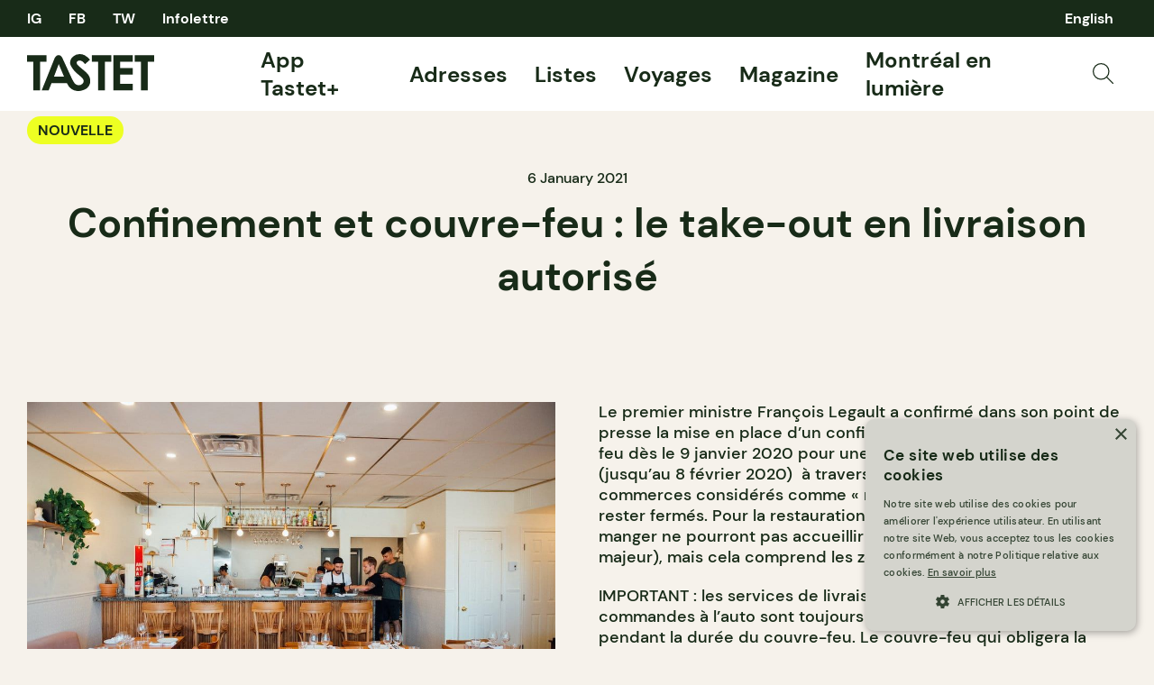

--- FILE ---
content_type: text/html; charset=UTF-8
request_url: https://tastet.ca/nouvelles/confinement-et-couvre-feu-le-take-out-et-la-livraison-autorises-en-tout-temps/
body_size: 36744
content:
<!doctype html>
<html lang="fr-CA">
<head>
    <meta charset="utf-8">
    <meta name="viewport" content="width=device-width, initial-scale=1, maximum-scale=1, shrink-to-fit=no">
    <link rel="apple-touch-icon" sizes="180x180" href="/apple-touch-icon.png?v=2">
    <link rel="icon" type="image/png" sizes="32x32" href="/favicon-32x32.png?v=2">
    <link rel="icon" type="image/png" sizes="16x16" href="/favicon-16x16.png?v=2">
    <link rel="manifest" href="/site.webmanifest?v=2">
    <link rel="mask-icon" href="/safari-pinned-tab.svg?v=2" color="#182b18">
    <link rel="shortcut icon" href="/favicon.ico?v=2">
    <link rel="preload" as="script" href="https://securepubads.g.doubleclick.net/tag/js/gpt.js"/>
    <meta name="apple-mobile-web-app-title" content="Tastet">
    <meta name="application-name" content="Tastet">
    <meta name="msapplication-TileColor" content="#182b18">
    <meta name="theme-color" content="#f6f2eb">
    <script async="async" src="https://securepubads.g.doubleclick.net/tag/js/gpt.js"></script>
    <meta name='robots' content='index, follow, max-image-preview:large, max-snippet:-1, max-video-preview:-1' />

	<!-- This site is optimized with the Yoast SEO Premium plugin v20.4 (Yoast SEO v20.4) - https://yoast.com/wordpress/plugins/seo/ -->
	<title>Confinement et couvre-feu : le take-out en livraison autorisé - Tastet</title><link rel="preload" href="https://tastet.ca/wp-content/themes/sage/public/images/search.svg?id=70a363f9c43ee111d3c13b0286e0119b" as="image" /><link rel="preload" href="https://images.tastet.ca/_/rs:fit:1080:720:false:0/plain/local:///2020/11/playlistrestaurants.jpg@jpg" as="image" /><link rel="preload" href="https://images.tastet.ca/_/rs:fit:750:500:false:0/plain/https://tastet-public-production.nyc3.cdn.digitaloceanspaces.com/directus/03ebcd9b-9936-4251-b28f-24090b6db982.JPG@jpg" as="image" />
	<meta name="description" content="Malgré l&#039;annonce du 3e confinement et du nouveau couvre-feu, le take-out est autorisé et la livraison autorisée en tout temps." />
	<link rel="canonical" href="https://tastet.ca/nouvelles/confinement-et-couvre-feu-le-take-out-et-la-livraison-autorises-en-tout-temps/" />
	<meta property="og:locale" content="fr_CA" />
	<meta property="og:type" content="article" />
	<meta property="og:title" content="Confinement et couvre-feu : le take-out en livraison autorisé" />
	<meta property="og:description" content="Malgré l&#039;annonce du 3e confinement et du nouveau couvre-feu, le take-out est autorisé et la livraison autorisée en tout temps." />
	<meta property="og:url" content="https://tastet.ca/nouvelles/confinement-et-couvre-feu-le-take-out-et-la-livraison-autorises-en-tout-temps/" />
	<meta property="og:site_name" content="Tastet" />
	<meta property="article:publisher" content="https://facebook.com/guidetastet" />
	<meta property="article:published_time" content="2021-01-07T00:41:58+00:00" />
	<meta property="article:modified_time" content="2021-10-30T21:15:03+00:00" />
	<meta property="og:image" content="https://tastet.ca/wp-content/uploads/2020/11/playlistrestaurants.jpg" />
	<meta property="og:image:width" content="1024" />
	<meta property="og:image:height" content="683" />
	<meta property="og:image:type" content="image/jpeg" />
	<meta name="author" content="Inès Duguen" />
	<meta name="twitter:card" content="summary_large_image" />
	<meta name="twitter:creator" content="@guidetastet" />
	<meta name="twitter:site" content="@guidetastet" />
	<meta name="twitter:label1" content="Written by" />
	<meta name="twitter:data1" content="Inès Duguen" />
	<meta name="twitter:label2" content="Est. reading time" />
	<meta name="twitter:data2" content="2 minutes" />
	<script type="application/ld+json" class="yoast-schema-graph">{"@context":"https://schema.org","@graph":[{"@type":"Article","@id":"https://tastet.ca/nouvelles/confinement-et-couvre-feu-le-take-out-et-la-livraison-autorises-en-tout-temps/#article","isPartOf":{"@id":"https://tastet.ca/nouvelles/confinement-et-couvre-feu-le-take-out-et-la-livraison-autorises-en-tout-temps/"},"author":{"name":"Inès Duguen","@id":"https://tastet.ca/#/schema/person/e0477e292271238f12ad05e92dd73bc4"},"headline":"Confinement et couvre-feu : le take-out en livraison autorisé","datePublished":"2021-01-07T00:41:58+00:00","dateModified":"2021-10-30T21:15:03+00:00","mainEntityOfPage":{"@id":"https://tastet.ca/nouvelles/confinement-et-couvre-feu-le-take-out-et-la-livraison-autorises-en-tout-temps/"},"wordCount":248,"publisher":{"@id":"https://tastet.ca/#organization"},"image":{"@id":"https://tastet.ca/nouvelles/confinement-et-couvre-feu-le-take-out-et-la-livraison-autorises-en-tout-temps/#primaryimage"},"thumbnailUrl":"https://tastet.ca/wp-content/uploads/2020/11/playlistrestaurants.jpg","keywords":["emporter","livraison","Québec","take-out"],"articleSection":["Général"],"inLanguage":"fr-CA"},{"@type":"WebPage","@id":"https://tastet.ca/nouvelles/confinement-et-couvre-feu-le-take-out-et-la-livraison-autorises-en-tout-temps/","url":"https://tastet.ca/nouvelles/confinement-et-couvre-feu-le-take-out-et-la-livraison-autorises-en-tout-temps/","name":"Confinement et couvre-feu : le take-out en livraison autorisé - Tastet","isPartOf":{"@id":"https://tastet.ca/#website"},"primaryImageOfPage":{"@id":"https://tastet.ca/nouvelles/confinement-et-couvre-feu-le-take-out-et-la-livraison-autorises-en-tout-temps/#primaryimage"},"image":{"@id":"https://tastet.ca/nouvelles/confinement-et-couvre-feu-le-take-out-et-la-livraison-autorises-en-tout-temps/#primaryimage"},"thumbnailUrl":"https://tastet.ca/wp-content/uploads/2020/11/playlistrestaurants.jpg","datePublished":"2021-01-07T00:41:58+00:00","dateModified":"2021-10-30T21:15:03+00:00","description":"Malgré l'annonce du 3e confinement et du nouveau couvre-feu, le take-out est autorisé et la livraison autorisée en tout temps.","breadcrumb":{"@id":"https://tastet.ca/nouvelles/confinement-et-couvre-feu-le-take-out-et-la-livraison-autorises-en-tout-temps/#breadcrumb"},"inLanguage":"fr-CA","potentialAction":[{"@type":"ReadAction","target":["https://tastet.ca/nouvelles/confinement-et-couvre-feu-le-take-out-et-la-livraison-autorises-en-tout-temps/"]}]},{"@type":"ImageObject","inLanguage":"fr-CA","@id":"https://tastet.ca/nouvelles/confinement-et-couvre-feu-le-take-out-et-la-livraison-autorises-en-tout-temps/#primaryimage","url":"https://tastet.ca/wp-content/uploads/2020/11/playlistrestaurants.jpg","contentUrl":"https://tastet.ca/wp-content/uploads/2020/11/playlistrestaurants.jpg","width":1024,"height":683,"caption":"take-out couvre feu confinement"},{"@type":"BreadcrumbList","@id":"https://tastet.ca/nouvelles/confinement-et-couvre-feu-le-take-out-et-la-livraison-autorises-en-tout-temps/#breadcrumb","itemListElement":[{"@type":"ListItem","position":1,"name":"Accueil","item":"https://tastet.ca/"},{"@type":"ListItem","position":2,"name":"Confinement et couvre-feu : le take-out en livraison autorisé"}]},{"@type":"WebSite","@id":"https://tastet.ca/#website","url":"https://tastet.ca/","name":"Tastet","description":"If we talk about it, it&#039;s delicious!","publisher":{"@id":"https://tastet.ca/#organization"},"potentialAction":[{"@type":"SearchAction","target":{"@type":"EntryPoint","urlTemplate":"https://tastet.ca/?s={search_term_string}"},"query-input":"required name=search_term_string"}],"inLanguage":"fr-CA"},{"@type":"Organization","@id":"https://tastet.ca/#organization","name":"Tastet Inc","url":"https://tastet.ca/","logo":{"@type":"ImageObject","inLanguage":"fr-CA","@id":"https://tastet.ca/#/schema/logo/image/","url":"https://tastet.ca/wp-content/uploads/2012/08/tastet-logo.jpg","contentUrl":"https://tastet.ca/wp-content/uploads/2012/08/tastet-logo.jpg","width":200,"height":200,"caption":"Tastet Inc"},"image":{"@id":"https://tastet.ca/#/schema/logo/image/"},"sameAs":["https://facebook.com/guidetastet","https://twitter.com/guidetastet","https://instagram.com/tastet.ca","https://www.linkedin.com/company/tastet-ca/"]},{"@type":"Person","@id":"https://tastet.ca/#/schema/person/e0477e292271238f12ad05e92dd73bc4","name":"Inès Duguen","image":{"@type":"ImageObject","inLanguage":"fr-CA","@id":"https://tastet.ca/#/schema/person/image/","url":"https://secure.gravatar.com/avatar/42d635f4372336b4eccbfc8649833c2f?s=96&d=mm&r=g","contentUrl":"https://secure.gravatar.com/avatar/42d635f4372336b4eccbfc8649833c2f?s=96&d=mm&r=g","caption":"Inès Duguen"}}]}</script>
	<!-- / Yoast SEO Premium plugin. -->


<link rel="alternate" type="application/rss+xml" title="Tastet &raquo; Feed" href="https://tastet.ca/feed/" />
<link rel='stylesheet' id='classic-theme-styles-css' href='https://tastet.ca/wp-includes/css/classic-themes.min.css?ver=6.2.2' media='all' />
<link rel='stylesheet' id='sage/app.css-css' href='https://tastet.ca/wp-content/themes/sage/public/styles/app.css?id=a2d77e7dcb9df31956f794da260c668c' media='all' />
<link rel='stylesheet' id='sage/reset.css-css' href='https://tastet.ca/wp-content/themes/sage/public/styles/reset.css?id=5d7ebb00c626ed3239a2b9f64f3a0ae8' media='all' />
<link rel="https://api.w.org/" href="https://tastet.ca/wp-json/" /><link rel="alternate" type="application/json" href="https://tastet.ca/wp-json/wp/v2/posts/86081" /><link rel="wlwmanifest" type="application/wlwmanifest+xml" href="https://tastet.ca/wp-includes/wlwmanifest.xml" />
    <script>
        window.googletag = window.googletag || {cmd: []};

        googletag.cmd.push(function () {

            var size_leaderboard_top = googletag.sizeMapping()
                .addSize([1024, 0], [[300, 600], [600, 300], [300, 100], [970, 90], [970, 250], [728, 90], [300, 250]])
                .addSize([728, 0], [[300, 50], [300, 600], [300, 100], [300, 31], [320, 50], [300, 250], [728, 90], [300, 75]])
                .addSize([320, 0], [[300, 50], [300, 600], [300, 100], [300, 31], [320, 50], [300, 250], [300, 75]])
                .build();

            gam_leaderboard_top = googletag
                .defineSlot('/21852139018/Tastet', [[300, 600], [600, 300], [300, 100], [970, 90], [728, 90], [970, 250], [300, 250]], 'div-gpt-leaderboard-top')
                .defineSizeMapping(size_leaderboard_top)
                .addService(googletag.pubads());

            var size_leaderboard = googletag.sizeMapping()
                .addSize([1024, 0], [[300, 50], [300, 600], [600, 300], [300, 100], [300, 31], [320, 50], [300, 250], [728, 90], [300, 75]])
                .addSize([728, 0], [[300, 50], [300, 600], [300, 100], [300, 31], [320, 50], [300, 250], [728, 90], [300, 75]])
                .addSize([320, 0], [[300, 50], [300, 600], [300, 100], [300, 31], [320, 50], [300, 250], [300, 75]])
                .build();

            gam_leaderboard_middle = googletag
                .defineSlot('/21852139018/Tastet', [[300, 50], [300, 600], [600, 300], [300, 100], [300, 31], [320, 50], [300, 250], [728, 90], [300, 75]], 'div-gpt-leaderboard-middle')
                .defineSizeMapping(size_leaderboard)
                .addService(googletag.pubads());

            gam_leaderboard_bottom = googletag
                .defineSlot('/21852139018/Tastet', [[300, 50], [300, 600], [600, 300], [300, 100], [300, 31], [320, 50], [300, 250], [728, 90], [300, 75]], 'div-gpt-leaderboard-bottom')
                .defineSizeMapping(size_leaderboard)
                .addService(googletag.pubads());

            gam_box_medium = googletag
                .defineSlot('/21852139018/Tastet', [[300, 50], [300, 600], [300, 100], [300, 31], [320, 50], [300, 250], [300, 75]], 'div-gpt-box-medium')
                .addService(googletag.pubads());

            googletag.pubads().enableLazyLoad({
                fetchMarginPercent: 500,
                renderMarginPercent: 200,
                mobileScaling: 2.0
            });

                        googletag.pubads().setTargeting('PageName', ['Article']).setTargeting('PageID', ['86081']).setTargeting('PageLang', ['fr']).setTargeting('Region', ['QC']);
                        googletag.enableServices();
        });
    </script>                <script>(function (w, d, s, l, i) {
                w[l] = w[l] || [];
                w[l].push({
                    'gtm.start':
                        new Date().getTime(), event: 'gtm.js'
                });
                var f = d.getElementsByTagName(s)[0],
                    j = d.createElement(s), dl = l != 'dataLayer' ? '&l=' + l : '';
                j.async = true;
                j.src =
                    'https://www.googletagmanager.com/gtm.js?id=' + i + dl;
                f.parentNode.insertBefore(j, f);
            })(window, document, 'script', 'dataLayer', 'GTM-WJ9ZM2R');</script>
    </head>
<body class="post-template-default single single-post postid-86081 single-format-standard wp-embed-responsive confinement-et-couvre-feu-le-take-out-et-la-livraison-autorises-en-tout-temps">
    <noscript>
        <iframe src="https://www.googletagmanager.com/ns.html?id=GTM-WJ9ZM2R" height="0" width="0"
                style="display:none;visibility:hidden"></iframe>
    </noscript>
<div id="app">
    <div class="wrapper">
    <div data-module="sticky" class="sticky sticky--header">
                <header class="header" data-module="header">
            <div class="header--top cols container">
                <nav class="cols--left">
                    <ul class="social-links">
                        <li>
    <a href="https://instagram.com/tastet.ca" title="Instagram">
                    IG
            </a>
</li>
<li><a href="https://facebook.com/guidetastet" title="Facebook">
                    FB
            </a>
</li>
<li>
    <a href="https://twitter.com/guidetastet" title="Twitter">
                    TW
            </a>
</li>                        <li>
                            <button class="gtm__trigger" data-trigger="show_modal_newsletter"
                                    data-action="show_newsletter">Infolettre</button>
                        </li>
                    </ul>
                </nav>
                <nav class="header--quick cols--right">
                    <ul data-connection-html="quick_menu">
    
            	<li class="lang-item lang-item-29506 lang-item-en no-translation lang-item-first"><a  lang="en-CA" hreflang="en-CA" href="https://tastet.ca/en/">English</a></li>
    </ul>                </nav>
            </div>
            <div class="header--bottom cols container">
                <div class="cols--left">
                    <a href="https://tastet.ca/" title="Tastet" class="logo">
    <svg xmlns="http://www.w3.org/2000/svg" width="141.118" height="41" viewBox="0 0 141.118 41">
    <g id="Group_56" data-name="Group 56" transform="translate(-28 -59.5)">
        <path id="Path_30" data-name="Path 30"
              d="M97.209,84.549A15.547,15.547,0,0,0,94,80.178c-.6-.62-1.939-1.75-4.778-4.124a50.744,50.744,0,0,1-5.456-5.021,3.035,3.035,0,0,1-.666-1.861,2.283,2.283,0,0,1,.932-1.767,3.6,3.6,0,0,1,2.4-.784q3.007,0,5.909,4.04L97.85,65.8a20.313,20.313,0,0,0-5.734-4.941A12.058,12.058,0,0,0,86.544,59.5a10.752,10.752,0,0,0-7.649,2.909,9.241,9.241,0,0,0-3.1,6.976c0,1.877,1.276,3.925,2.518,5.811s2.953,4.035,7.212,7.507a28.465,28.465,0,0,1,4.338,4.065,4.448,4.448,0,0,1,.985,2.658,4.266,4.266,0,0,1-1.292,2.963,5.727,5.727,0,0,1-7.883.289c-1.293-1.005-2.364-3.013-4.079-6.341L67.742,64.963s-.294-.641-.54-1.153c-2.13-4.443-6.685-3.909-8.454-.005-.336.738-.464,1.074-.464,1.074L44.273,99.8H52l3.18-8.051,17.007,0h.144l.241.6c.016.033.032.065.049.1a14.138,14.138,0,0,0,4.851,5.928,13.266,13.266,0,0,0,6.009,2.06c3.848.445,9.129-1.288,11.345-3.38a10.439,10.439,0,0,0,3.325-7.943A10.9,10.9,0,0,0,97.209,84.549ZM63.163,70.584l5.875,13.91H57.92Z"
              fill="#182b18"/>
        <path id="Path_31" data-name="Path 31" d="M28,60.713H49.6v7.333H42.481V99.8H34.935V68.046H28Z" fill="#182b18"/>
        <path id="Path_32" data-name="Path 32" d="M99.958,60.713h21.6v7.333h-7.121V99.8h-7.546V68.046H99.958Z"
              fill="#182b18"/>
        <path id="Path_33" data-name="Path 33"
              d="M123.93,60.713h21.336v7.281h-13.95v7.068h13.95v7.146h-13.95V92.491h13.95V99.8H123.93Z" fill="#182b18"/>
        <path id="Path_34" data-name="Path 34" d="M147.515,60.713h21.6v7.333H162V99.8h-7.546V68.046h-6.936Z"
              fill="#182b18"/>
    </g>
</svg>  </a>                </div>
                <nav class="header--menu cols--right">
                    <ul class="main-menu">
    <!-- <li>
    <a href="https://app.tastet.co/map/list/1oEG7"target="_blank">Bonnes Tables AF</a>
  </li>
  <li>
                <a href="https://tastet.ca/carte">Carte</a>
  </li>-->
    <li>
                <a href="https://tastet.ca/app-tastet"> App Tastet+</a>
    </li>
    <li>
                <a href="https://tastet.ca/adresses/">Adresses</a>
    </li>
    <li>
                <a href="https://tastet.ca/listes/">Listes</a>
    </li>
    <li>
                <a href="https://tastet.ca/voyages/">Voyages</a>
    </li>
    <li class="has-sub-menu">
        <a href="https://tastet.ca/magazine/">Magazine</a>
        <ul class="sub-menu-toggle">
            <li><a href="https://tastet.ca/magazine/#magazine_featured">En vedette</a></li>
            <li><a href="https://tastet.ca/magazine/#magazine_latest_posts">Nouveautés</a></li>
            <li><a href="https://tastet.ca/magazine/#magazine_guides">Guides</a></li>
            <li><a href="https://tastet.ca/magazine/#magazine_profiles">Portraits</a></li>
            <li><a href="https://tastet.ca/magazine/#magazine_recipes">Recettes</a></li>
        </ul>
    </li>
        <li>
        <a href="https://tastet.ca/guides/montreal-en-lumiere/" target="_blank">Montréal en lumière</a>
    </li>
        
    
    
    
            <li class="menu-image">
            <button class="search_open gtm__trigger" data-action="show_search" data-trigger="show_search">
                <img data-perfmatters-preload src="https://tastet.ca/wp-content/themes/sage/public/images/search.svg?id=70a363f9c43ee111d3c13b0286e0119b" alt="Recherche" data-image-type="asset"/>
            </button>
        </li>
    </ul>
                </nav>
                <div class="header--mobile-options cols--right">
                                            <button class="search_open gtm__trigger" data-action="show_search" data-trigger="show_search">
                            <img data-perfmatters-preload src="https://tastet.ca/wp-content/themes/sage/public/images/search.svg?id=70a363f9c43ee111d3c13b0286e0119b" alt="Recherche" data-image-type="asset"/>
                        </button>
                                        <button element="mobile_btn" class="menu_open gtm__trigger" data-trigger="show_mobile_menu">
                        <span></span><span></span><span></span><span></span>
                    </button>
                </div>
            </div>
            <div class="header--mobile-menu">
                <div class="inner container">
                    <ul class="main-menu">
    <!-- <li>
    <a href="https://app.tastet.co/map/list/1oEG7"target="_blank">Bonnes Tables AF</a>
  </li>
  <li>
                <a href="https://tastet.ca/carte">Carte</a>
  </li>-->
    <li>
                <a href="https://tastet.ca/app-tastet"> App Tastet+</a>
    </li>
    <li>
                <a href="https://tastet.ca/adresses/">Adresses</a>
    </li>
    <li>
                <a href="https://tastet.ca/listes/">Listes</a>
    </li>
    <li>
                <a href="https://tastet.ca/voyages/">Voyages</a>
    </li>
    <li class="has-sub-menu">
        <a href="https://tastet.ca/magazine/">Magazine</a>
        <ul class="sub-menu-toggle">
            <li><a href="https://tastet.ca/magazine/#magazine_featured">En vedette</a></li>
            <li><a href="https://tastet.ca/magazine/#magazine_latest_posts">Nouveautés</a></li>
            <li><a href="https://tastet.ca/magazine/#magazine_guides">Guides</a></li>
            <li><a href="https://tastet.ca/magazine/#magazine_profiles">Portraits</a></li>
            <li><a href="https://tastet.ca/magazine/#magazine_recipes">Recettes</a></li>
        </ul>
    </li>
        <li>
        <a href="https://tastet.ca/guides/montreal-en-lumiere/" target="_blank">Montréal en lumière</a>
    </li>
        
    
    
    
            <li class="menu-image">
            <button class="search_open gtm__trigger" data-action="show_search" data-trigger="show_search">
                <img data-perfmatters-preload src="https://tastet.ca/wp-content/themes/sage/public/images/search.svg?id=70a363f9c43ee111d3c13b0286e0119b" alt="Recherche" data-image-type="asset"/>
            </button>
        </li>
    </ul>
                    <ul>
    <li>
                <a href="https://tastet.ca/a-propos/">À propos de Tastet</a>
    </li>
    <li>
                <a href="https://landing.tastet.ca/annoncez" class="exit">Annoncez avec nous</a>
    </li>
    <li>
        <button class="gtm__trigger" data-trigger="show_suggestion_footer"
                data-action="show_suggestion">Faire une suggestion</button>
    </li>
    <li>
        <a href="https://tastet.ca/legal/">Légal</a>
    </li>
            <li>
            Copyright &copy; 2025 Tastet
        </li>
    </ul>                </div>
            </div>
                            <div element="quicky" class="quick-search">
    <div class="container">
        <form role="search" method="get" class="form form--search" action="https://tastet.ca/">
    <label>
        <input
                type="search"
                autocomplete="off"
                placeholder="Recherche"
                value=""
                name="s"
        >
    </label>
    <button
            type="submit"
            class="gtm__trigger"
            data-trigger="search"
            data-action="search"
            title="Recherche">
        <img data-perfmatters-preload src="https://tastet.ca/wp-content/themes/sage/public/images/search.svg?id=70a363f9c43ee111d3c13b0286e0119b" alt="Recherche" data-image-type="asset"/>
    </button>
</form>

    </div>
</div>                    </header>
            </div>
    <main id="main">
                                            <article class="journal journal--post" itemscope itemtype="https://schema.org/NewsArticle">
    <div class="journal--header container">
        <div class="cols">
            <div class="cols--left">
                <ul class="journal--types cols--left">
                    <li><a href="https://tastet.ca/nouvelles/" class="pill pill--tight">Nouvelle</a></li>
                </ul>
            </div>
            <div class="journal--actions cols--right">
                <ul class="stats">
        </ul>                <div class="interaction">
            <button class="interaction--btn gtm__trigger "
                data-item-id="86081" data-trigger="bookmark" data-action="bookmark">
            <svg xmlns="http://www.w3.org/2000/svg" width="17.765" height="20" viewBox="0 0 17.765 20">
    <path id="Path_4" data-name="Path 4" d="M895.5,4603l-8.382-4.81-8.382,4.81v-19H895.5Z"
          transform="translate(-878.235 -4583.5)" fill="none" stroke="#182b18" stroke-linejoin="round"
          stroke-width="1.1"/>
</svg>
          </button>
        </div>
            </div>
        </div>
        <time class="updated" datetime="2021-01-07T00:41:58+00:00" itemprop="datePublished"
              content="2021-01-07T00:41:58+00:00">
            6 January 2021
        </time>
        <h1 class="container--lg">Confinement et couvre-feu : le take-out en livraison autorisé</h1>
            </div>
    <div class="banner banner--leaderboard banner--leaderboard-top banner--bg-highlight">
            <div class="container banner--inner">                            <small>Ces publicités, c&#039;est comme ça qu&#039;on réussit à nourrir notre monde ☺</small>
                        <div class="banner--gam">
                <div id="div-gpt-leaderboard-top">
                    <script>
                        window.googletag && googletag.cmd.push(function () {
                            googletag.display(gam_leaderboard_top);
                        });
                    </script>
                </div>
            </div>
            </div>
    </div>        <div class="journal--content container">
        <div class="journal--cols">
            <div class="journal--cols-left journal--cover">
                                    <picture itemprop="image" >
        <img data-perfmatters-preload src="https://images.tastet.ca/_/rs:fit:1080:720:false:0/plain/local:///2020/11/playlistrestaurants.jpg@jpg"  alt="take-out couvre feu confinement" loading="auto" data-image-type="cover" />
            </picture>
                                <div class="banner banner--box banner--box-medium banner--bg-highlight">
            <div class="container banner--inner">                            <small>Ces publicités, c&#039;est comme ça qu&#039;on réussit à nourrir notre monde ☺</small>
                        <div class="banner--gam">
                <div id="div-gpt-box-medium">
                    <script>
                        window.googletag && googletag.cmd.push(function () {
                            googletag.display(gam_box_medium);
                        });
                    </script>
                </div>
            </div>
            </div>
    </div>            </div>
            <div class="journal--cols-right">
                <p>Le premier ministre François Legault a confirmé dans son point de presse la mise en place d&#8217;un confinement général et d&#8217;un couvre-feu dès le 9 janvier 2020 pour une durée de quatre semaines (jusqu&#8217;au 8 février 2020)  à travers tout le Québec.  Les commerces considérés comme « non essentiels » devront donc rester fermés. Pour la restauration, cela signifie que les salles à manger ne pourront pas accueillir de clients (pas de changement majeur), mais cela comprend les zones « orange ».</p>
<p>IMPORTANT : les services de livraison, de mets à emporter et de commandes à l&#8217;auto sont toujours autorisés, mais avec restriction pendant la durée du couvre-feu. Le couvre-feu qui obligera la population à rester à la maison de 20 h à 5 h du matin, mais la livraison sera autorisée en tout temps, c&#8217;est-à-dire même pendant les heures de couvre-feu. Selon l&#8217;ARQ, &#8220;le personnel mobilisé pour la livraison, notamment en cuisine, pourra circuler pendant les heures de couvre-feu en justifiant le fait d&#8217;être à l&#8217;extérieur s&#8217;ils sont questionnés par les corps policiers. Le gouvernement réfléchit à la mise en place d&#8217;une attestation délivrée par les employeurs. Cette option est toujours en discussion à l&#8217;heure actuelle.️&#8221;</p>
<p>Les comptoirs de mets à emporter et les commandes à l&#8217;auto devront cesser à 19 h 30 &#8211; uniquement la livraison sera possible après.</p>
<p>Nos suggestions de <a href="https://tastet.ca/2020/03/16/restaurants-ouverts-take-out-quarantaine-covid-19/" target="_blank" rel="noopener">restaurants offrant le take-out pendant le confinement sont ici.</a></p>
<p>Ces informations sont tirées de <a href="https://restauration.org" target="_blank" rel="noopener">L&#8217;ARQ</a> et de <a href="https://ici.radio-canada.ca" target="_blank" rel="noopener">Radio-Canada</a>.</p>
                <p class="credits">
                    <span itemprop="author">Écrit par Inès Duguen</span><br/>
                                    </p>
            </div>
        </div>
    </div>
</article>
<div class="banner banner--leaderboard banner--leaderboard-middle banner--bg-highlight">
            <div class="container banner--inner">                            <small>Ces publicités, c&#039;est comme ça qu&#039;on réussit à nourrir notre monde ☺</small>
                        <div class="banner--gam">
                <div id="div-gpt-leaderboard-middle">
                    <script>
                        window.googletag && googletag.cmd.push(function () {
                            googletag.display(gam_leaderboard_middle);
                        });
                    </script>
                </div>
            </div>
            </div>
    </div><section class="list--occasions" data-module="reveal" data-target=".list--hidden">
                            <div class="list list--slider">
                    <div class="list--header list--header-slider container">
                        <h2>5 à 7</h2>
                    </div>
                    <div class="list--content list--content-slider">
                        <div data-module="slider" class="slider slider--places">
        <button class="gtm__trigger slider--cta slider--previous" data-trigger="places_slider_prev"
                title="Précédent" element="previous" hidden>
            <svg xmlns="http://www.w3.org/2000/svg" width="73.5" height="73.5" viewBox="0 0 73.5 73.5">
    <g id="Group_3" data-name="Group 3" transform="translate(-142.701 -73.984)">
        <circle id="Ellipse_1" data-name="Ellipse 1" cx="36.25" cy="36.25" r="36.25"
                transform="translate(143.201 74.484)" fill="#edff22" stroke="#edff22" stroke-width="1"/>
        <g id="Group_2" data-name="Group 2">
            <line id="Line_2" data-name="Line 2" x1="44.57" transform="translate(157.166 110.734)" fill="none"
                  stroke="#182b18" stroke-width="3"/>
            <path id="Path_1" data-name="Path 1" d="M174.666,128.234l-17.5-17.5,17.5-17.5" fill="none" stroke="#182b18"
                  stroke-width="3"/>
        </g>
    </g>
</svg>        </button>
        <button class="gtm__trigger slider--cta slider--next" data-trigger="places_slider_next"
                title="Suivant" element="next" hidden>
            <svg xmlns="http://www.w3.org/2000/svg" width="73.5" height="73.5" viewBox="0 0 73.5 73.5">
    <g id="Group_5" data-name="Group 5" transform="translate(-243.701 -72.984)">
        <circle id="Ellipse_2" data-name="Ellipse 2" cx="36.25" cy="36.25" r="36.25"
                transform="translate(244.201 73.484)" fill="#edff22" stroke="#edff22" stroke-width="1"/>
        <g id="Group_4" data-name="Group 4">
            <line id="Line_3" data-name="Line 3" x2="44.57" transform="translate(258.166 109.734)" fill="none"
                  stroke="#182b18" stroke-width="3"/>
            <path id="Path_2" data-name="Path 2" d="M285.236,92.234l17.5,17.5-17.5,17.5" fill="none" stroke="#182b18"
                  stroke-width="3"/>
        </g>
    </g>
</svg>        </button>

        <div element="list" class="slider--list">
                                                                    <div class="slider--item slider--places-item">
                        <article
        class="card card--merchant  ">
    <div class="card--media">
                    <a href="https://tastet.ca/critiques/madame-bovary-laval-ambiance-festive-au-centropolis/">                                    <picture itemprop="image" >
        <img data-perfmatters-preload src="https://images.tastet.ca/_/rs:fit:750:500:false:0/plain/https://tastet-public-production.nyc3.cdn.digitaloceanspaces.com/directus/03ebcd9b-9936-4251-b28f-24090b6db982.JPG@jpg"  alt="Img 3761" loading="lazy" data-image-type="card_merchant" />
            </picture>
                                </a>
            </div>
    <div class="card--content">
                    <div class="card--header cols">
                <div class="cols--left">
                                            <ul class="card--types" data-module="reveal" data-target=".type--hidden">
                                                                                            <li >
                                    <a href="https://tastet.ca/adresses?type=restaurant"
                                       class="pill pill--tight">Restaurant</a>
                                                                            <button element="show"
                                                class="pill pill--tight type--cta-more"><svg xmlns="http://www.w3.org/2000/svg" width="13.458" height="12" viewBox="0 0 13.458 12">
    <g id="Group_21" data-name="Group 21" transform="translate(-747.21 -356.565)">
        <line id="Line_1" data-name="Line 1" y2="12" transform="translate(753.939 356.565)" fill="none" stroke="#182b18"
              stroke-linejoin="round" stroke-width="1.75"/>
        <line id="Line_2" data-name="Line 2" x2="13.458" transform="translate(747.21 362.565)" fill="none"
              stroke="#182b18" stroke-linejoin="round" stroke-width="1.75"/>
    </g>
</svg></button>
                                        <button element="hide"
                                                class="pill pill--tight type--cta-less"><svg xmlns="http://www.w3.org/2000/svg" width="13.458" height="12" viewBox="0 0 13.458 1.75">
    <g id="Group_30" data-name="Group 30" transform="translate(-797.21 -361.69)">
        <line id="Line_6" data-name="Line 6" x2="13.458" transform="translate(797.21 362.565)" fill="none"
              stroke="#182b18" stroke-linejoin="round" stroke-width="1.75"/>
    </g>
</svg></button>
                                                                    </li>
                                                                                            <li class="type--hidden">
                                    <a href="https://tastet.ca/adresses?type=cocktailBar"
                                       class="pill pill--tight">Bar à cocktail</a>
                                                                    </li>
                                                    </ul>
                                    </div>
                <div class="card--actions cols--right">
                                            <div class="interaction">
                <button class="interaction--btn gtm__trigger "
                data-item-id="4lCCozpa" data-trigger="like" data-action="like">
            <svg xmlns="http://www.w3.org/2000/svg" width="23.035" height="20.018" viewBox="0 0 23.035 20.018">
    <path id="Path_12" data-name="Path 12"
          d="M917,1379s9.129-8.1,10.458-10.93a5.649,5.649,0,1,0-10.218-4.822,4.051,4.051,0,0,0-.243.729,3.911,3.911,0,0,0-.241-.729,5.649,5.649,0,1,0-10.218,4.822C907.869,1370.9,917,1379,917,1379Z"
          transform="translate(-905.483 -1359.482)" fill="none" stroke="#182b18" stroke-linejoin="round"
          stroke-width="1.1"/>
</svg>          </button>
    </div>
                                    </div>
            </div>
                            <h3>                    <a href="https://tastet.ca/critiques/madame-bovary-laval-ambiance-festive-au-centropolis/">Madame Bovary - Laval</a>
                </h3>
                                                        <div class="card--address">1780 Avenue Pierre-Péladeau                    <br/>
                 Laval</div>
                            </div>
</article>
                    </div>
                                                                                    <div class="slider--item slider--places-item">
                        <article
        class="card card--merchant  ">
    <div class="card--media">
                    <a href="https://tastet.ca/critiques/motto-bar-a-handroll-au-coeur-du-vieux-montreal/">                                    <picture itemprop="image" >
        <img src="https://images.tastet.ca/_/rs:fit:750:500:false:0/plain/https://tastet-public-production.nyc3.cdn.digitaloceanspaces.com/directus/1316cded-6a8c-4c52-bdda-a2f3644ab685.jpg@jpg"  alt="Motto   Tastet @twofoodphotographers14" loading="lazy" data-image-type="card_merchant" />
            </picture>
                                </a>
            </div>
    <div class="card--content">
                    <div class="card--header cols">
                <div class="cols--left">
                                            <ul class="card--types" data-module="reveal" data-target=".type--hidden">
                                                                                            <li >
                                    <a href="https://tastet.ca/adresses?type=restaurant"
                                       class="pill pill--tight">Restaurant</a>
                                                                            <button element="show"
                                                class="pill pill--tight type--cta-more"><svg xmlns="http://www.w3.org/2000/svg" width="13.458" height="12" viewBox="0 0 13.458 12">
    <g id="Group_21" data-name="Group 21" transform="translate(-747.21 -356.565)">
        <line id="Line_1" data-name="Line 1" y2="12" transform="translate(753.939 356.565)" fill="none" stroke="#182b18"
              stroke-linejoin="round" stroke-width="1.75"/>
        <line id="Line_2" data-name="Line 2" x2="13.458" transform="translate(747.21 362.565)" fill="none"
              stroke="#182b18" stroke-linejoin="round" stroke-width="1.75"/>
    </g>
</svg></button>
                                        <button element="hide"
                                                class="pill pill--tight type--cta-less"><svg xmlns="http://www.w3.org/2000/svg" width="13.458" height="12" viewBox="0 0 13.458 1.75">
    <g id="Group_30" data-name="Group 30" transform="translate(-797.21 -361.69)">
        <line id="Line_6" data-name="Line 6" x2="13.458" transform="translate(797.21 362.565)" fill="none"
              stroke="#182b18" stroke-linejoin="round" stroke-width="1.75"/>
    </g>
</svg></button>
                                                                    </li>
                                                                                            <li class="type--hidden">
                                    <a href="https://tastet.ca/adresses?type=cocktailBar"
                                       class="pill pill--tight">Bar à cocktail</a>
                                                                    </li>
                                                    </ul>
                                    </div>
                <div class="card--actions cols--right">
                                            <div class="interaction">
                <button class="interaction--btn gtm__trigger "
                data-item-id="CgQ6mahK" data-trigger="like" data-action="like">
            <svg xmlns="http://www.w3.org/2000/svg" width="23.035" height="20.018" viewBox="0 0 23.035 20.018">
    <path id="Path_12" data-name="Path 12"
          d="M917,1379s9.129-8.1,10.458-10.93a5.649,5.649,0,1,0-10.218-4.822,4.051,4.051,0,0,0-.243.729,3.911,3.911,0,0,0-.241-.729,5.649,5.649,0,1,0-10.218,4.822C907.869,1370.9,917,1379,917,1379Z"
          transform="translate(-905.483 -1359.482)" fill="none" stroke="#182b18" stroke-linejoin="round"
          stroke-width="1.1"/>
</svg>          </button>
    </div>
                                    </div>
            </div>
                            <h3>                    <a href="https://tastet.ca/critiques/motto-bar-a-handroll-au-coeur-du-vieux-montreal/">Motto Handroll Bar</a>
                </h3>
                                                        <div class="card--address">473 Rue Saint-François-Xavier                    <br/>
                 Montréal</div>
                            </div>
</article>
                    </div>
                                                                                    <div class="slider--item slider--places-item">
                        <article
        class="card card--merchant  ">
    <div class="card--media">
                    <a href="https://tastet.ca/critiques/reserve-naturelle-caviste-le-vin-nature-dans-toute-sa-splendeur-a-sutton/">                                    <picture itemprop="image" >
        <img src="https://images.tastet.ca/_/rs:fit:750:500:false:0/plain/https://tastet-public-production.nyc3.cdn.digitaloceanspaces.com/directus/4d684bf3-f555-4e58-b71d-738461b44826.jpg@jpg"  alt="Réserve Naturelle Caviste1" loading="lazy" data-image-type="card_merchant" />
            </picture>
                                </a>
            </div>
    <div class="card--content">
                    <div class="card--header cols">
                <div class="cols--left">
                                            <ul class="card--types" data-module="reveal" data-target=".type--hidden">
                                                                                            <li >
                                    <a href="https://tastet.ca/adresses?type=restaurant"
                                       class="pill pill--tight">Restaurant</a>
                                                                            <button element="show"
                                                class="pill pill--tight type--cta-more"><svg xmlns="http://www.w3.org/2000/svg" width="13.458" height="12" viewBox="0 0 13.458 12">
    <g id="Group_21" data-name="Group 21" transform="translate(-747.21 -356.565)">
        <line id="Line_1" data-name="Line 1" y2="12" transform="translate(753.939 356.565)" fill="none" stroke="#182b18"
              stroke-linejoin="round" stroke-width="1.75"/>
        <line id="Line_2" data-name="Line 2" x2="13.458" transform="translate(747.21 362.565)" fill="none"
              stroke="#182b18" stroke-linejoin="round" stroke-width="1.75"/>
    </g>
</svg></button>
                                        <button element="hide"
                                                class="pill pill--tight type--cta-less"><svg xmlns="http://www.w3.org/2000/svg" width="13.458" height="12" viewBox="0 0 13.458 1.75">
    <g id="Group_30" data-name="Group 30" transform="translate(-797.21 -361.69)">
        <line id="Line_6" data-name="Line 6" x2="13.458" transform="translate(797.21 362.565)" fill="none"
              stroke="#182b18" stroke-linejoin="round" stroke-width="1.75"/>
    </g>
</svg></button>
                                                                    </li>
                                                                                            <li class="type--hidden">
                                    <a href="https://tastet.ca/adresses?type=bar"
                                       class="pill pill--tight">Bar</a>
                                                                    </li>
                                                                                            <li class="type--hidden">
                                    <a href="https://tastet.ca/adresses?type=wineBar"
                                       class="pill pill--tight">Bar à vin</a>
                                                                    </li>
                                                                                            <li class="type--hidden">
                                    <a href="https://tastet.ca/adresses?type=wineMerchant"
                                       class="pill pill--tight">Caviste</a>
                                                                    </li>
                                                    </ul>
                                    </div>
                <div class="card--actions cols--right">
                                            <div class="interaction">
                <button class="interaction--btn gtm__trigger "
                data-item-id="94XNDdJ6" data-trigger="like" data-action="like">
            <svg xmlns="http://www.w3.org/2000/svg" width="23.035" height="20.018" viewBox="0 0 23.035 20.018">
    <path id="Path_12" data-name="Path 12"
          d="M917,1379s9.129-8.1,10.458-10.93a5.649,5.649,0,1,0-10.218-4.822,4.051,4.051,0,0,0-.243.729,3.911,3.911,0,0,0-.241-.729,5.649,5.649,0,1,0-10.218,4.822C907.869,1370.9,917,1379,917,1379Z"
          transform="translate(-905.483 -1359.482)" fill="none" stroke="#182b18" stroke-linejoin="round"
          stroke-width="1.1"/>
</svg>          </button>
    </div>
                                    </div>
            </div>
                            <h3>                    <a href="https://tastet.ca/critiques/reserve-naturelle-caviste-le-vin-nature-dans-toute-sa-splendeur-a-sutton/">La Réserve Naturelle - Caviste - Wine Shop</a>
                </h3>
                                                        <div class="card--address">1 Rue Principale Sud Street                    <br/>
                 Sutton</div>
                            </div>
</article>
                    </div>
                                                                                    <div class="slider--item slider--places-item">
                        <article
        class="card card--merchant  ">
    <div class="card--media">
                    <a href="https://tastet.ca/critiques/rouge-tomate-immanquable-cafe-et-bar-a-vin-a-saint-sauveur/">                                    <picture itemprop="image" >
        <img src="https://images.tastet.ca/_/rs:fit:750:500:false:0/plain/https://tastet-public-production.nyc3.cdn.digitaloceanspaces.com/directus/7978a17f-750e-49a2-b631-6dd473e0077e.jpg@jpg"  alt="Rouge Tomate1" loading="lazy" data-image-type="card_merchant" />
            </picture>
                                </a>
            </div>
    <div class="card--content">
                    <div class="card--header cols">
                <div class="cols--left">
                                            <ul class="card--types" data-module="reveal" data-target=".type--hidden">
                                                                                            <li >
                                    <a href="https://tastet.ca/adresses?type=restaurant"
                                       class="pill pill--tight">Restaurant</a>
                                                                            <button element="show"
                                                class="pill pill--tight type--cta-more"><svg xmlns="http://www.w3.org/2000/svg" width="13.458" height="12" viewBox="0 0 13.458 12">
    <g id="Group_21" data-name="Group 21" transform="translate(-747.21 -356.565)">
        <line id="Line_1" data-name="Line 1" y2="12" transform="translate(753.939 356.565)" fill="none" stroke="#182b18"
              stroke-linejoin="round" stroke-width="1.75"/>
        <line id="Line_2" data-name="Line 2" x2="13.458" transform="translate(747.21 362.565)" fill="none"
              stroke="#182b18" stroke-linejoin="round" stroke-width="1.75"/>
    </g>
</svg></button>
                                        <button element="hide"
                                                class="pill pill--tight type--cta-less"><svg xmlns="http://www.w3.org/2000/svg" width="13.458" height="12" viewBox="0 0 13.458 1.75">
    <g id="Group_30" data-name="Group 30" transform="translate(-797.21 -361.69)">
        <line id="Line_6" data-name="Line 6" x2="13.458" transform="translate(797.21 362.565)" fill="none"
              stroke="#182b18" stroke-linejoin="round" stroke-width="1.75"/>
    </g>
</svg></button>
                                                                    </li>
                                                                                            <li class="type--hidden">
                                    <a href="https://tastet.ca/adresses?type=coffeeShop"
                                       class="pill pill--tight">Café</a>
                                                                    </li>
                                                                                            <li class="type--hidden">
                                    <a href="https://tastet.ca/adresses?type=wineBar"
                                       class="pill pill--tight">Bar à vin</a>
                                                                    </li>
                                                    </ul>
                                    </div>
                <div class="card--actions cols--right">
                                            <div class="interaction">
                <button class="interaction--btn gtm__trigger "
                data-item-id="4okQPXUT" data-trigger="like" data-action="like">
            <svg xmlns="http://www.w3.org/2000/svg" width="23.035" height="20.018" viewBox="0 0 23.035 20.018">
    <path id="Path_12" data-name="Path 12"
          d="M917,1379s9.129-8.1,10.458-10.93a5.649,5.649,0,1,0-10.218-4.822,4.051,4.051,0,0,0-.243.729,3.911,3.911,0,0,0-.241-.729,5.649,5.649,0,1,0-10.218,4.822C907.869,1370.9,917,1379,917,1379Z"
          transform="translate(-905.483 -1359.482)" fill="none" stroke="#182b18" stroke-linejoin="round"
          stroke-width="1.1"/>
</svg>          </button>
    </div>
                                    </div>
            </div>
                            <h3>                    <a href="https://tastet.ca/critiques/rouge-tomate-immanquable-cafe-et-bar-a-vin-a-saint-sauveur/">Le Rouge Tomate</a>
                </h3>
                                                        <div class="card--address">210 Rue Principale                    <br/>
                 Saint-Sauveur</div>
                            </div>
</article>
                    </div>
                                                                                    <div class="slider--item slider--places-item">
                        <article
        class="card card--merchant  ">
    <div class="card--media">
                    <a href="https://tastet.ca/critiques/rufus-anna-rotisserie-colibris-et-souvenirs-du-blind-pig/">                                    <picture itemprop="image" >
        <img src="https://images.tastet.ca/_/rs:fit:750:500:false:0/plain/https://tastet-public-production.nyc3.cdn.digitaloceanspaces.com/directus/75c40ebd-5dd6-4191-b7d3-de0fa9277642.jpg@jpg"  alt="Rufus Et Anna 14" loading="lazy" data-image-type="card_merchant" />
            </picture>
                                </a>
            </div>
    <div class="card--content">
                    <div class="card--header cols">
                <div class="cols--left">
                                            <ul class="card--types" data-module="reveal" data-target=".type--hidden">
                                                    </ul>
                                    </div>
                <div class="card--actions cols--right">
                                            <div class="interaction">
                <button class="interaction--btn gtm__trigger "
                data-item-id="iH9ZFPYi" data-trigger="like" data-action="like">
            <svg xmlns="http://www.w3.org/2000/svg" width="23.035" height="20.018" viewBox="0 0 23.035 20.018">
    <path id="Path_12" data-name="Path 12"
          d="M917,1379s9.129-8.1,10.458-10.93a5.649,5.649,0,1,0-10.218-4.822,4.051,4.051,0,0,0-.243.729,3.911,3.911,0,0,0-.241-.729,5.649,5.649,0,1,0-10.218,4.822C907.869,1370.9,917,1379,917,1379Z"
          transform="translate(-905.483 -1359.482)" fill="none" stroke="#182b18" stroke-linejoin="round"
          stroke-width="1.1"/>
</svg>          </button>
    </div>
                                    </div>
            </div>
                            <h3>                    <a href="https://tastet.ca/critiques/rufus-anna-rotisserie-colibris-et-souvenirs-du-blind-pig/">Rufus &amp; Anna ⎜ Bar festif, cocktails &amp; rôtisserie à Hochelaga</a>
                </h3>
                                                        <div class="card--address">3882 Rue Ontario Est                    <br/>
                 Montréal</div>
                            </div>
</article>
                    </div>
                                                                                    <div class="slider--item slider--places-item">
                        <article
        class="card card--merchant  ">
    <div class="card--media">
                    <a href="https://tastet.ca/critiques/balboa-pizzeria-moderne-et-chaleureuse-dans-le-vieux-montreal/">                                    <picture itemprop="image" >
        <img src="https://images.tastet.ca/_/rs:fit:750:500:false:0/plain/https://tastet-public-production.nyc3.cdn.digitaloceanspaces.com/directus/f2027ff1-65f3-4260-a7c9-6bc6546e6f1a.jpg@jpg"  alt="June6 18" loading="lazy" data-image-type="card_merchant" />
            </picture>
                                </a>
            </div>
    <div class="card--content">
                    <div class="card--header cols">
                <div class="cols--left">
                                            <ul class="card--types" data-module="reveal" data-target=".type--hidden">
                                                    </ul>
                                    </div>
                <div class="card--actions cols--right">
                                            <div class="interaction">
                <button class="interaction--btn gtm__trigger "
                data-item-id="OUOA8i83" data-trigger="like" data-action="like">
            <svg xmlns="http://www.w3.org/2000/svg" width="23.035" height="20.018" viewBox="0 0 23.035 20.018">
    <path id="Path_12" data-name="Path 12"
          d="M917,1379s9.129-8.1,10.458-10.93a5.649,5.649,0,1,0-10.218-4.822,4.051,4.051,0,0,0-.243.729,3.911,3.911,0,0,0-.241-.729,5.649,5.649,0,1,0-10.218,4.822C907.869,1370.9,917,1379,917,1379Z"
          transform="translate(-905.483 -1359.482)" fill="none" stroke="#182b18" stroke-linejoin="round"
          stroke-width="1.1"/>
</svg>          </button>
    </div>
                                    </div>
            </div>
                            <h3>                    <a href="https://tastet.ca/critiques/balboa-pizzeria-moderne-et-chaleureuse-dans-le-vieux-montreal/">BALBOA</a>
                </h3>
                                                        <div class="card--address">105 Rue Saint-Paul Ouest                    <br/>
                 Montréal</div>
                            </div>
</article>
                    </div>
                                                                                    <div class="slider--item slider--places-item">
                        <article
        class="card card--merchant  ">
    <div class="card--media">
                    <a href="https://tastet.ca/critiques/tamise-sushis-hochelaga/">                                    <picture itemprop="image" >
        <img src="https://images.tastet.ca/_/rs:fit:750:500:false:0/plain/https://tastet-public-production.nyc3.cdn.digitaloceanspaces.com/directus/bda0c6ba-8c61-4951-b148-fe16702e1270.jpg@jpg"  alt="Tastet Tamise 79" loading="lazy" data-image-type="card_merchant" />
            </picture>
                                </a>
            </div>
    <div class="card--content">
                    <div class="card--header cols">
                <div class="cols--left">
                                            <ul class="card--types" data-module="reveal" data-target=".type--hidden">
                                                                                            <li >
                                    <a href="https://tastet.ca/adresses?type=restaurant"
                                       class="pill pill--tight">Restaurant</a>
                                                                    </li>
                                                    </ul>
                                    </div>
                <div class="card--actions cols--right">
                                            <div class="interaction">
                <button class="interaction--btn gtm__trigger "
                data-item-id="zJYS5VjF" data-trigger="like" data-action="like">
            <svg xmlns="http://www.w3.org/2000/svg" width="23.035" height="20.018" viewBox="0 0 23.035 20.018">
    <path id="Path_12" data-name="Path 12"
          d="M917,1379s9.129-8.1,10.458-10.93a5.649,5.649,0,1,0-10.218-4.822,4.051,4.051,0,0,0-.243.729,3.911,3.911,0,0,0-.241-.729,5.649,5.649,0,1,0-10.218,4.822C907.869,1370.9,917,1379,917,1379Z"
          transform="translate(-905.483 -1359.482)" fill="none" stroke="#182b18" stroke-linejoin="round"
          stroke-width="1.1"/>
</svg>          </button>
    </div>
                                    </div>
            </div>
                            <h3>                    <a href="https://tastet.ca/critiques/tamise-sushis-hochelaga/">Tamisé Sushi</a>
                </h3>
                                                        <div class="card--address">4721 Rue Sainte-Catherine Est                    <br/>
                 Montréal</div>
                            </div>
</article>
                    </div>
                                                                                    <div class="slider--item slider--places-item">
                        <article
        class="card card--merchant  ">
    <div class="card--media">
                    <a href="https://tastet.ca/critiques/prezze-mollo-lunch-a-litalienne-dans-le-mile-end/">                                    <picture itemprop="image" >
        <img src="https://images.tastet.ca/_/rs:fit:750:500:false:0/plain/https://tastet-public-production.nyc3.cdn.digitaloceanspaces.com/directus/26611bf3-ac78-45e9-ab2a-f697769330b1.jpg@jpg"  alt="Prezze Mollo1" loading="lazy" data-image-type="card_merchant" />
            </picture>
                                </a>
            </div>
    <div class="card--content">
                    <div class="card--header cols">
                <div class="cols--left">
                                            <ul class="card--types" data-module="reveal" data-target=".type--hidden">
                                                                                            <li >
                                    <a href="https://tastet.ca/adresses?type=restaurant"
                                       class="pill pill--tight">Restaurant</a>
                                                                    </li>
                                                    </ul>
                                    </div>
                <div class="card--actions cols--right">
                                            <div class="interaction">
                <button class="interaction--btn gtm__trigger "
                data-item-id="58OCeHLx" data-trigger="like" data-action="like">
            <svg xmlns="http://www.w3.org/2000/svg" width="23.035" height="20.018" viewBox="0 0 23.035 20.018">
    <path id="Path_12" data-name="Path 12"
          d="M917,1379s9.129-8.1,10.458-10.93a5.649,5.649,0,1,0-10.218-4.822,4.051,4.051,0,0,0-.243.729,3.911,3.911,0,0,0-.241-.729,5.649,5.649,0,1,0-10.218,4.822C907.869,1370.9,917,1379,917,1379Z"
          transform="translate(-905.483 -1359.482)" fill="none" stroke="#182b18" stroke-linejoin="round"
          stroke-width="1.1"/>
</svg>          </button>
    </div>
                                    </div>
            </div>
                            <h3>                    <a href="https://tastet.ca/critiques/prezze-mollo-lunch-a-litalienne-dans-le-mile-end/">PREZZE MOLLO</a>
                </h3>
                                                        <div class="card--address">5455 Avenue de Gaspé                    <br/>
                 Montréal</div>
                            </div>
</article>
                    </div>
                                                                                    <div class="slider--item slider--places-item">
                        <article
        class="card card--merchant  ">
    <div class="card--media">
                    <a href="https://tastet.ca/critiques/sora-45-sushi-et-cocktails-au-sommet-de-la-ville/">                                    <picture itemprop="image" >
        <img src="https://images.tastet.ca/_/rs:fit:750:500:false:0/plain/https://tastet-public-production.nyc3.cdn.digitaloceanspaces.com/directus/cb0ff4a7-0403-4057-9e4f-ce5e3a05a72a.jpg@jpg"  alt="Sora 4510" loading="lazy" data-image-type="card_merchant" />
            </picture>
                                </a>
            </div>
    <div class="card--content">
                    <div class="card--header cols">
                <div class="cols--left">
                                            <ul class="card--types" data-module="reveal" data-target=".type--hidden">
                                                                                            <li >
                                    <a href="https://tastet.ca/adresses?type=restaurant"
                                       class="pill pill--tight">Restaurant</a>
                                                                            <button element="show"
                                                class="pill pill--tight type--cta-more"><svg xmlns="http://www.w3.org/2000/svg" width="13.458" height="12" viewBox="0 0 13.458 12">
    <g id="Group_21" data-name="Group 21" transform="translate(-747.21 -356.565)">
        <line id="Line_1" data-name="Line 1" y2="12" transform="translate(753.939 356.565)" fill="none" stroke="#182b18"
              stroke-linejoin="round" stroke-width="1.75"/>
        <line id="Line_2" data-name="Line 2" x2="13.458" transform="translate(747.21 362.565)" fill="none"
              stroke="#182b18" stroke-linejoin="round" stroke-width="1.75"/>
    </g>
</svg></button>
                                        <button element="hide"
                                                class="pill pill--tight type--cta-less"><svg xmlns="http://www.w3.org/2000/svg" width="13.458" height="12" viewBox="0 0 13.458 1.75">
    <g id="Group_30" data-name="Group 30" transform="translate(-797.21 -361.69)">
        <line id="Line_6" data-name="Line 6" x2="13.458" transform="translate(797.21 362.565)" fill="none"
              stroke="#182b18" stroke-linejoin="round" stroke-width="1.75"/>
    </g>
</svg></button>
                                                                    </li>
                                                                                            <li class="type--hidden">
                                    <a href="https://tastet.ca/adresses?type=bar"
                                       class="pill pill--tight">Bar</a>
                                                                    </li>
                                                                                            <li class="type--hidden">
                                    <a href="https://tastet.ca/adresses?type=cocktailBar"
                                       class="pill pill--tight">Bar à cocktail</a>
                                                                    </li>
                                                    </ul>
                                    </div>
                <div class="card--actions cols--right">
                                            <div class="interaction">
                <button class="interaction--btn gtm__trigger "
                data-item-id="65a9703b03f8b55645a171f5" data-trigger="like" data-action="like">
            <svg xmlns="http://www.w3.org/2000/svg" width="23.035" height="20.018" viewBox="0 0 23.035 20.018">
    <path id="Path_12" data-name="Path 12"
          d="M917,1379s9.129-8.1,10.458-10.93a5.649,5.649,0,1,0-10.218-4.822,4.051,4.051,0,0,0-.243.729,3.911,3.911,0,0,0-.241-.729,5.649,5.649,0,1,0-10.218,4.822C907.869,1370.9,917,1379,917,1379Z"
          transform="translate(-905.483 -1359.482)" fill="none" stroke="#182b18" stroke-linejoin="round"
          stroke-width="1.1"/>
</svg>          </button>
    </div>
                                    </div>
            </div>
                            <h3>                    <a href="https://tastet.ca/critiques/sora-45-sushi-et-cocktails-au-sommet-de-la-ville/">Sora 45</a>
                </h3>
                                                        <div class="card--address">1 Place Ville-Marie                    <br/>
                 Montréal</div>
                            </div>
</article>
                    </div>
                                                                                    <div class="slider--item slider--places-item">
                        <article
        class="card card--merchant  ">
    <div class="card--media">
                    <a href="https://tastet.ca/critiques/taza-flores-une-deuxieme-vie-sur-avenue-du-parc/">                                    <picture itemprop="image" >
        <img src="https://images.tastet.ca/_/rs:fit:750:500:false:0/plain/https://tastet-public-production.nyc3.cdn.digitaloceanspaces.com/directus/1ac159f1-7cb7-490e-b965-c071d96996f8.jpg@jpg"  alt="Taza Flores7" loading="lazy" data-image-type="card_merchant" />
            </picture>
                                </a>
            </div>
    <div class="card--content">
                    <div class="card--header cols">
                <div class="cols--left">
                                            <ul class="card--types" data-module="reveal" data-target=".type--hidden">
                                                                                            <li >
                                    <a href="https://tastet.ca/adresses?type=restaurant"
                                       class="pill pill--tight">Restaurant</a>
                                                                    </li>
                                                    </ul>
                                    </div>
                <div class="card--actions cols--right">
                                            <div class="interaction">
                <button class="interaction--btn gtm__trigger "
                data-item-id="35hu1x48" data-trigger="like" data-action="like">
            <svg xmlns="http://www.w3.org/2000/svg" width="23.035" height="20.018" viewBox="0 0 23.035 20.018">
    <path id="Path_12" data-name="Path 12"
          d="M917,1379s9.129-8.1,10.458-10.93a5.649,5.649,0,1,0-10.218-4.822,4.051,4.051,0,0,0-.243.729,3.911,3.911,0,0,0-.241-.729,5.649,5.649,0,1,0-10.218,4.822C907.869,1370.9,917,1379,917,1379Z"
          transform="translate(-905.483 -1359.482)" fill="none" stroke="#182b18" stroke-linejoin="round"
          stroke-width="1.1"/>
</svg>          </button>
    </div>
                                    </div>
            </div>
                            <h3>                    <a href="https://tastet.ca/critiques/taza-flores-une-deuxieme-vie-sur-avenue-du-parc/">Taza Flores</a>
                </h3>
                                                        <div class="card--address">5375 Avenue du Parc                    <br/>
                 Montréal</div>
                            </div>
</article>
                    </div>
                                                                                    <div class="slider--item slider--places-item">
                        <article
        class="card card--merchant  ">
    <div class="card--media">
                    <a href="https://tastet.ca/critiques/bar-george-hotel-mount-stephen/">                                    <picture itemprop="image" >
        <img src="https://images.tastet.ca/_/rs:fit:750:500:false:0/plain/https://tastet-public-production.nyc3.cdn.digitaloceanspaces.com/directus/57e19948-f5a1-4fca-9afd-417fe19df811.jpg@jpg"  alt="bar George centre ville Montréal chic hôtel restaurant Drummond" loading="lazy" data-image-type="card_merchant" />
            </picture>
                                </a>
            </div>
    <div class="card--content">
                    <div class="card--header cols">
                <div class="cols--left">
                                            <ul class="card--types" data-module="reveal" data-target=".type--hidden">
                                                                                            <li >
                                    <a href="https://tastet.ca/adresses?type=restaurant"
                                       class="pill pill--tight">Restaurant</a>
                                                                            <button element="show"
                                                class="pill pill--tight type--cta-more"><svg xmlns="http://www.w3.org/2000/svg" width="13.458" height="12" viewBox="0 0 13.458 12">
    <g id="Group_21" data-name="Group 21" transform="translate(-747.21 -356.565)">
        <line id="Line_1" data-name="Line 1" y2="12" transform="translate(753.939 356.565)" fill="none" stroke="#182b18"
              stroke-linejoin="round" stroke-width="1.75"/>
        <line id="Line_2" data-name="Line 2" x2="13.458" transform="translate(747.21 362.565)" fill="none"
              stroke="#182b18" stroke-linejoin="round" stroke-width="1.75"/>
    </g>
</svg></button>
                                        <button element="hide"
                                                class="pill pill--tight type--cta-less"><svg xmlns="http://www.w3.org/2000/svg" width="13.458" height="12" viewBox="0 0 13.458 1.75">
    <g id="Group_30" data-name="Group 30" transform="translate(-797.21 -361.69)">
        <line id="Line_6" data-name="Line 6" x2="13.458" transform="translate(797.21 362.565)" fill="none"
              stroke="#182b18" stroke-linejoin="round" stroke-width="1.75"/>
    </g>
</svg></button>
                                                                    </li>
                                                                                            <li class="type--hidden">
                                    <a href="https://tastet.ca/adresses?type=bar"
                                       class="pill pill--tight">Bar</a>
                                                                    </li>
                                                                                            <li class="type--hidden">
                                    <a href="https://tastet.ca/adresses?type=cocktailBar"
                                       class="pill pill--tight">Bar à cocktail</a>
                                                                    </li>
                                                    </ul>
                                    </div>
                <div class="card--actions cols--right">
                                            <div class="interaction">
                <button class="interaction--btn gtm__trigger "
                data-item-id="19493" data-trigger="like" data-action="like">
            <svg xmlns="http://www.w3.org/2000/svg" width="23.035" height="20.018" viewBox="0 0 23.035 20.018">
    <path id="Path_12" data-name="Path 12"
          d="M917,1379s9.129-8.1,10.458-10.93a5.649,5.649,0,1,0-10.218-4.822,4.051,4.051,0,0,0-.243.729,3.911,3.911,0,0,0-.241-.729,5.649,5.649,0,1,0-10.218,4.822C907.869,1370.9,917,1379,917,1379Z"
          transform="translate(-905.483 -1359.482)" fill="none" stroke="#182b18" stroke-linejoin="round"
          stroke-width="1.1"/>
</svg>          </button>
    </div>
                                    </div>
            </div>
                            <h3>                    <a href="https://tastet.ca/critiques/bar-george-hotel-mount-stephen/">Bar George</a>
                </h3>
                                                        <div class="card--address">1440 Rue Drummond                    <br/>
                 Montréal</div>
                            </div>
</article>
                    </div>
                                                                                    <div class="slider--item slider--places-item">
                        <article
        class="card card--merchant  ">
    <div class="card--media">
                    <a href="https://tastet.ca/critiques/bibine-buvette-drummondville/">                                    <picture itemprop="image" >
        <img src="https://images.tastet.ca/_/rs:fit:750:500:false:0/plain/https://tastet-public-production.nyc3.cdn.digitaloceanspaces.com/directus/bbc2ffa2-ded4-448a-b851-dd3f02f36787.jpg@jpg"  alt="Tastet Bibine Buvette  10" loading="lazy" data-image-type="card_merchant" />
            </picture>
                                </a>
            </div>
    <div class="card--content">
                    <div class="card--header cols">
                <div class="cols--left">
                                            <ul class="card--types" data-module="reveal" data-target=".type--hidden">
                                                                                            <li >
                                    <a href="https://tastet.ca/adresses?type=restaurant"
                                       class="pill pill--tight">Restaurant</a>
                                                                            <button element="show"
                                                class="pill pill--tight type--cta-more"><svg xmlns="http://www.w3.org/2000/svg" width="13.458" height="12" viewBox="0 0 13.458 12">
    <g id="Group_21" data-name="Group 21" transform="translate(-747.21 -356.565)">
        <line id="Line_1" data-name="Line 1" y2="12" transform="translate(753.939 356.565)" fill="none" stroke="#182b18"
              stroke-linejoin="round" stroke-width="1.75"/>
        <line id="Line_2" data-name="Line 2" x2="13.458" transform="translate(747.21 362.565)" fill="none"
              stroke="#182b18" stroke-linejoin="round" stroke-width="1.75"/>
    </g>
</svg></button>
                                        <button element="hide"
                                                class="pill pill--tight type--cta-less"><svg xmlns="http://www.w3.org/2000/svg" width="13.458" height="12" viewBox="0 0 13.458 1.75">
    <g id="Group_30" data-name="Group 30" transform="translate(-797.21 -361.69)">
        <line id="Line_6" data-name="Line 6" x2="13.458" transform="translate(797.21 362.565)" fill="none"
              stroke="#182b18" stroke-linejoin="round" stroke-width="1.75"/>
    </g>
</svg></button>
                                                                    </li>
                                                                                            <li class="type--hidden">
                                    <a href="https://tastet.ca/adresses?type=wineBar"
                                       class="pill pill--tight">Bar à vin</a>
                                                                    </li>
                                                    </ul>
                                    </div>
                <div class="card--actions cols--right">
                                            <div class="interaction">
                <button class="interaction--btn gtm__trigger "
                data-item-id="aNd0z7I6" data-trigger="like" data-action="like">
            <svg xmlns="http://www.w3.org/2000/svg" width="23.035" height="20.018" viewBox="0 0 23.035 20.018">
    <path id="Path_12" data-name="Path 12"
          d="M917,1379s9.129-8.1,10.458-10.93a5.649,5.649,0,1,0-10.218-4.822,4.051,4.051,0,0,0-.243.729,3.911,3.911,0,0,0-.241-.729,5.649,5.649,0,1,0-10.218,4.822C907.869,1370.9,917,1379,917,1379Z"
          transform="translate(-905.483 -1359.482)" fill="none" stroke="#182b18" stroke-linejoin="round"
          stroke-width="1.1"/>
</svg>          </button>
    </div>
                                    </div>
            </div>
                            <h3>                    <a href="https://tastet.ca/critiques/bibine-buvette-drummondville/">Bibine Buvette</a>
                </h3>
                                                        <div class="card--address">210 Rue Brock                    <br/>
                 Drummondville</div>
                            </div>
</article>
                    </div>
                                                                                    <div class="slider--item slider--places-item">
                        <article
        class="card card--merchant  ">
    <div class="card--media">
                    <a href="https://tastet.ca/critiques/muni-golf-et-southern-food-a-lannee-longue/">                                    <picture itemprop="image" >
        <img src="https://images.tastet.ca/_/rs:fit:750:500:false:0/plain/https://tastet-public-production.nyc3.cdn.digitaloceanspaces.com/directus/9de9a756-4133-47e1-9b9f-e85a9cb93c5a.jpg@jpg"  alt="Muni1" loading="lazy" data-image-type="card_merchant" />
            </picture>
                                </a>
            </div>
    <div class="card--content">
                    <div class="card--header cols">
                <div class="cols--left">
                                            <ul class="card--types" data-module="reveal" data-target=".type--hidden">
                                                                                            <li >
                                    <a href="https://tastet.ca/adresses?type=restaurant"
                                       class="pill pill--tight">Restaurant</a>
                                                                    </li>
                                                    </ul>
                                    </div>
                <div class="card--actions cols--right">
                                            <div class="interaction">
                <button class="interaction--btn gtm__trigger "
                data-item-id="FAjOAco0" data-trigger="like" data-action="like">
            <svg xmlns="http://www.w3.org/2000/svg" width="23.035" height="20.018" viewBox="0 0 23.035 20.018">
    <path id="Path_12" data-name="Path 12"
          d="M917,1379s9.129-8.1,10.458-10.93a5.649,5.649,0,1,0-10.218-4.822,4.051,4.051,0,0,0-.243.729,3.911,3.911,0,0,0-.241-.729,5.649,5.649,0,1,0-10.218,4.822C907.869,1370.9,917,1379,917,1379Z"
          transform="translate(-905.483 -1359.482)" fill="none" stroke="#182b18" stroke-linejoin="round"
          stroke-width="1.1"/>
</svg>          </button>
    </div>
                                    </div>
            </div>
                            <h3>                    <a href="https://tastet.ca/critiques/muni-golf-et-southern-food-a-lannee-longue/">Muni</a>
                </h3>
                                                        <div class="card--address">1750 Rue Saint-Patrick                    <br/>
                 Montréal</div>
                            </div>
</article>
                    </div>
                                                                                    <div class="slider--item slider--places-item">
                        <article
        class="card card--merchant  ">
    <div class="card--media">
                    <a href="https://tastet.ca/critiques/bleu-persille-le-bouchon-fromagerie-et-bouchon-lyonnais-dans-les-shops-angus/">                                    <picture itemprop="image" >
        <img src="https://images.tastet.ca/_/rs:fit:750:500:false:0/plain/https://tastet-public-production.nyc3.cdn.digitaloceanspaces.com/directus/48dbbab4-ad4a-4119-a4bc-42e02b670e3d.jpg@jpg"  alt="Bleu & Persillé1" loading="lazy" data-image-type="card_merchant" />
            </picture>
                                </a>
            </div>
    <div class="card--content">
                    <div class="card--header cols">
                <div class="cols--left">
                                            <ul class="card--types" data-module="reveal" data-target=".type--hidden">
                                                                                            <li >
                                    <a href="https://tastet.ca/adresses?type=restaurant"
                                       class="pill pill--tight">Restaurant</a>
                                                                            <button element="show"
                                                class="pill pill--tight type--cta-more"><svg xmlns="http://www.w3.org/2000/svg" width="13.458" height="12" viewBox="0 0 13.458 12">
    <g id="Group_21" data-name="Group 21" transform="translate(-747.21 -356.565)">
        <line id="Line_1" data-name="Line 1" y2="12" transform="translate(753.939 356.565)" fill="none" stroke="#182b18"
              stroke-linejoin="round" stroke-width="1.75"/>
        <line id="Line_2" data-name="Line 2" x2="13.458" transform="translate(747.21 362.565)" fill="none"
              stroke="#182b18" stroke-linejoin="round" stroke-width="1.75"/>
    </g>
</svg></button>
                                        <button element="hide"
                                                class="pill pill--tight type--cta-less"><svg xmlns="http://www.w3.org/2000/svg" width="13.458" height="12" viewBox="0 0 13.458 1.75">
    <g id="Group_30" data-name="Group 30" transform="translate(-797.21 -361.69)">
        <line id="Line_6" data-name="Line 6" x2="13.458" transform="translate(797.21 362.565)" fill="none"
              stroke="#182b18" stroke-linejoin="round" stroke-width="1.75"/>
    </g>
</svg></button>
                                                                    </li>
                                                                                            <li class="type--hidden">
                                    <a href="https://tastet.ca/adresses?type=grocery"
                                       class="pill pill--tight">épicerie</a>
                                                                    </li>
                                                                                            <li class="type--hidden">
                                    <a href="https://tastet.ca/adresses?type=counter"
                                       class="pill pill--tight">Comptoir</a>
                                                                    </li>
                                                                                            <li class="type--hidden">
                                    <a href="https://tastet.ca/adresses?type=sandwichShop"
                                       class="pill pill--tight">Sandwicherie</a>
                                                                    </li>
                                                    </ul>
                                    </div>
                <div class="card--actions cols--right">
                                            <div class="interaction">
                <button class="interaction--btn gtm__trigger "
                data-item-id="tlKgvDAa" data-trigger="like" data-action="like">
            <svg xmlns="http://www.w3.org/2000/svg" width="23.035" height="20.018" viewBox="0 0 23.035 20.018">
    <path id="Path_12" data-name="Path 12"
          d="M917,1379s9.129-8.1,10.458-10.93a5.649,5.649,0,1,0-10.218-4.822,4.051,4.051,0,0,0-.243.729,3.911,3.911,0,0,0-.241-.729,5.649,5.649,0,1,0-10.218,4.822C907.869,1370.9,917,1379,917,1379Z"
          transform="translate(-905.483 -1359.482)" fill="none" stroke="#182b18" stroke-linejoin="round"
          stroke-width="1.1"/>
</svg>          </button>
    </div>
                                    </div>
            </div>
                            <h3>                    <a href="https://tastet.ca/critiques/bleu-persille-le-bouchon-fromagerie-et-bouchon-lyonnais-dans-les-shops-angus/">Le Bouchon par Bleu &amp; Persillé</a>
                </h3>
                                                        <div class="card--address">2600 Rue William-Tremblay                    <br/>
                 Montréal</div>
                            </div>
</article>
                    </div>
                                                                                    <div class="slider--item slider--places-item">
                        <article
        class="card card--merchant  ">
    <div class="card--media">
                    <a href="https://tastet.ca/critiques/bowie-chic-lounge-au-coeur-du-vieux-montreal/">                                    <picture itemprop="image" >
        <img src="https://images.tastet.ca/_/rs:fit:750:500:false:0/plain/https://tastet-public-production.nyc3.cdn.digitaloceanspaces.com/directus/a7162586-681b-40f7-8cf9-09f8724f6758.jpg@jpg"  alt="Bowie 1" loading="lazy" data-image-type="card_merchant" />
            </picture>
                                </a>
            </div>
    <div class="card--content">
                    <div class="card--header cols">
                <div class="cols--left">
                                            <ul class="card--types" data-module="reveal" data-target=".type--hidden">
                                                                                            <li >
                                    <a href="https://tastet.ca/adresses?type=restaurant"
                                       class="pill pill--tight">Restaurant</a>
                                                                            <button element="show"
                                                class="pill pill--tight type--cta-more"><svg xmlns="http://www.w3.org/2000/svg" width="13.458" height="12" viewBox="0 0 13.458 12">
    <g id="Group_21" data-name="Group 21" transform="translate(-747.21 -356.565)">
        <line id="Line_1" data-name="Line 1" y2="12" transform="translate(753.939 356.565)" fill="none" stroke="#182b18"
              stroke-linejoin="round" stroke-width="1.75"/>
        <line id="Line_2" data-name="Line 2" x2="13.458" transform="translate(747.21 362.565)" fill="none"
              stroke="#182b18" stroke-linejoin="round" stroke-width="1.75"/>
    </g>
</svg></button>
                                        <button element="hide"
                                                class="pill pill--tight type--cta-less"><svg xmlns="http://www.w3.org/2000/svg" width="13.458" height="12" viewBox="0 0 13.458 1.75">
    <g id="Group_30" data-name="Group 30" transform="translate(-797.21 -361.69)">
        <line id="Line_6" data-name="Line 6" x2="13.458" transform="translate(797.21 362.565)" fill="none"
              stroke="#182b18" stroke-linejoin="round" stroke-width="1.75"/>
    </g>
</svg></button>
                                                                    </li>
                                                                                            <li class="type--hidden">
                                    <a href="https://tastet.ca/adresses?type=bar"
                                       class="pill pill--tight">Bar</a>
                                                                    </li>
                                                                                            <li class="type--hidden">
                                    <a href="https://tastet.ca/adresses?type=cocktailBar"
                                       class="pill pill--tight">Bar à cocktail</a>
                                                                    </li>
                                                    </ul>
                                    </div>
                <div class="card--actions cols--right">
                                            <div class="interaction">
                <button class="interaction--btn gtm__trigger "
                data-item-id="JNvWXzA0" data-trigger="like" data-action="like">
            <svg xmlns="http://www.w3.org/2000/svg" width="23.035" height="20.018" viewBox="0 0 23.035 20.018">
    <path id="Path_12" data-name="Path 12"
          d="M917,1379s9.129-8.1,10.458-10.93a5.649,5.649,0,1,0-10.218-4.822,4.051,4.051,0,0,0-.243.729,3.911,3.911,0,0,0-.241-.729,5.649,5.649,0,1,0-10.218,4.822C907.869,1370.9,917,1379,917,1379Z"
          transform="translate(-905.483 -1359.482)" fill="none" stroke="#182b18" stroke-linejoin="round"
          stroke-width="1.1"/>
</svg>          </button>
    </div>
                                    </div>
            </div>
                            <h3>                    <a href="https://tastet.ca/critiques/bowie-chic-lounge-au-coeur-du-vieux-montreal/">Bowie</a>
                </h3>
                                                        <div class="card--address">457 Rue Sainte-Hélène                    <br/>
                 Montréal</div>
                            </div>
</article>
                    </div>
                                                                                    <div class="slider--item slider--places-item">
                        <article
        class="card card--merchant  ">
    <div class="card--media">
                    <a href="https://tastet.ca/critiques/sugo-charmant-resto-dinspiration-italienne-au-coeur-du-vieux-longueuil/">                                    <picture itemprop="image" >
        <img src="https://images.tastet.ca/_/rs:fit:750:500:false:0/plain/https://tastet-public-production.nyc3.cdn.digitaloceanspaces.com/directus/9b08f6ce-094f-45ae-95b5-a8cc173b3b9c.jpg@jpg"  alt="Two Food Photographers 28" loading="lazy" data-image-type="card_merchant" />
            </picture>
                                </a>
            </div>
    <div class="card--content">
                    <div class="card--header cols">
                <div class="cols--left">
                                            <ul class="card--types" data-module="reveal" data-target=".type--hidden">
                                                    </ul>
                                    </div>
                <div class="card--actions cols--right">
                                            <div class="interaction">
                <button class="interaction--btn gtm__trigger "
                data-item-id="rnoAvcWO" data-trigger="like" data-action="like">
            <svg xmlns="http://www.w3.org/2000/svg" width="23.035" height="20.018" viewBox="0 0 23.035 20.018">
    <path id="Path_12" data-name="Path 12"
          d="M917,1379s9.129-8.1,10.458-10.93a5.649,5.649,0,1,0-10.218-4.822,4.051,4.051,0,0,0-.243.729,3.911,3.911,0,0,0-.241-.729,5.649,5.649,0,1,0-10.218,4.822C907.869,1370.9,917,1379,917,1379Z"
          transform="translate(-905.483 -1359.482)" fill="none" stroke="#182b18" stroke-linejoin="round"
          stroke-width="1.1"/>
</svg>          </button>
    </div>
                                    </div>
            </div>
                            <h3>                    <a href="https://tastet.ca/critiques/sugo-charmant-resto-dinspiration-italienne-au-coeur-du-vieux-longueuil/">Restaurant SUGO</a>
                </h3>
                                                        <div class="card--address">360 Rue Saint-Jean                    <br/>
                 Longueuil</div>
                            </div>
</article>
                    </div>
                                                                                    <div class="slider--item slider--places-item">
                        <article
        class="card card--merchant  ">
    <div class="card--media">
                    <a href="https://tastet.ca/critiques/rouge-gorge-nouveau-bar-a-vin-gourmand/">                                    <picture itemprop="image" >
        <img src="https://images.tastet.ca/_/rs:fit:750:500:false:0/plain/https://tastet-public-production.nyc3.cdn.digitaloceanspaces.com/directus/8ef4b954-3b84-4a12-8d9d-23238f04bd26.jpg@jpg"  alt="Rouge Gorge Bar à Vin Mont-Royal Montréal" loading="lazy" data-image-type="card_merchant" />
            </picture>
                                </a>
            </div>
    <div class="card--content">
                    <div class="card--header cols">
                <div class="cols--left">
                                            <ul class="card--types" data-module="reveal" data-target=".type--hidden">
                                                                                            <li >
                                    <a href="https://tastet.ca/adresses?type=restaurant"
                                       class="pill pill--tight">Restaurant</a>
                                                                            <button element="show"
                                                class="pill pill--tight type--cta-more"><svg xmlns="http://www.w3.org/2000/svg" width="13.458" height="12" viewBox="0 0 13.458 12">
    <g id="Group_21" data-name="Group 21" transform="translate(-747.21 -356.565)">
        <line id="Line_1" data-name="Line 1" y2="12" transform="translate(753.939 356.565)" fill="none" stroke="#182b18"
              stroke-linejoin="round" stroke-width="1.75"/>
        <line id="Line_2" data-name="Line 2" x2="13.458" transform="translate(747.21 362.565)" fill="none"
              stroke="#182b18" stroke-linejoin="round" stroke-width="1.75"/>
    </g>
</svg></button>
                                        <button element="hide"
                                                class="pill pill--tight type--cta-less"><svg xmlns="http://www.w3.org/2000/svg" width="13.458" height="12" viewBox="0 0 13.458 1.75">
    <g id="Group_30" data-name="Group 30" transform="translate(-797.21 -361.69)">
        <line id="Line_6" data-name="Line 6" x2="13.458" transform="translate(797.21 362.565)" fill="none"
              stroke="#182b18" stroke-linejoin="round" stroke-width="1.75"/>
    </g>
</svg></button>
                                                                    </li>
                                                                                            <li class="type--hidden">
                                    <a href="https://tastet.ca/adresses?type=bar"
                                       class="pill pill--tight">Bar</a>
                                                                    </li>
                                                                                            <li class="type--hidden">
                                    <a href="https://tastet.ca/adresses?type=wineBar"
                                       class="pill pill--tight">Bar à vin</a>
                                                                    </li>
                                                                                            <li class="type--hidden">
                                    <a href="https://tastet.ca/adresses?type=cocktailBar"
                                       class="pill pill--tight">Bar à cocktail</a>
                                                                    </li>
                                                    </ul>
                                    </div>
                <div class="card--actions cols--right">
                                            <div class="interaction">
                <button class="interaction--btn gtm__trigger "
                data-item-id="19894" data-trigger="like" data-action="like">
            <svg xmlns="http://www.w3.org/2000/svg" width="23.035" height="20.018" viewBox="0 0 23.035 20.018">
    <path id="Path_12" data-name="Path 12"
          d="M917,1379s9.129-8.1,10.458-10.93a5.649,5.649,0,1,0-10.218-4.822,4.051,4.051,0,0,0-.243.729,3.911,3.911,0,0,0-.241-.729,5.649,5.649,0,1,0-10.218,4.822C907.869,1370.9,917,1379,917,1379Z"
          transform="translate(-905.483 -1359.482)" fill="none" stroke="#182b18" stroke-linejoin="round"
          stroke-width="1.1"/>
</svg>          </button>
    </div>
                                    </div>
            </div>
                            <h3>                    <a href="https://tastet.ca/critiques/rouge-gorge-nouveau-bar-a-vin-gourmand/">Le Rouge Gorge</a>
                </h3>
                                                        <div class="card--address">1234 Avenue du Mont-Royal Est                    <br/>
                 Montréal</div>
                            </div>
</article>
                    </div>
                                                                                    <div class="slider--item slider--places-item">
                        <article
        class="card card--merchant  ">
    <div class="card--media">
                    <a href="https://tastet.ca/critiques/eleonore-buvette-une-cuisine-francaise-au-gout-du-jour/">                                    <picture itemprop="image" >
        <img src="https://images.tastet.ca/_/rs:fit:750:500:false:0/plain/https://tastet-public-production.nyc3.cdn.digitaloceanspaces.com/directus/958b0217-2e68-407e-8353-c52708c12bd9.jpg@jpg"  alt="Éléonore1" loading="lazy" data-image-type="card_merchant" />
            </picture>
                                </a>
            </div>
    <div class="card--content">
                    <div class="card--header cols">
                <div class="cols--left">
                                            <ul class="card--types" data-module="reveal" data-target=".type--hidden">
                                                                                            <li >
                                    <a href="https://tastet.ca/adresses?type=restaurant"
                                       class="pill pill--tight">Restaurant</a>
                                                                            <button element="show"
                                                class="pill pill--tight type--cta-more"><svg xmlns="http://www.w3.org/2000/svg" width="13.458" height="12" viewBox="0 0 13.458 12">
    <g id="Group_21" data-name="Group 21" transform="translate(-747.21 -356.565)">
        <line id="Line_1" data-name="Line 1" y2="12" transform="translate(753.939 356.565)" fill="none" stroke="#182b18"
              stroke-linejoin="round" stroke-width="1.75"/>
        <line id="Line_2" data-name="Line 2" x2="13.458" transform="translate(747.21 362.565)" fill="none"
              stroke="#182b18" stroke-linejoin="round" stroke-width="1.75"/>
    </g>
</svg></button>
                                        <button element="hide"
                                                class="pill pill--tight type--cta-less"><svg xmlns="http://www.w3.org/2000/svg" width="13.458" height="12" viewBox="0 0 13.458 1.75">
    <g id="Group_30" data-name="Group 30" transform="translate(-797.21 -361.69)">
        <line id="Line_6" data-name="Line 6" x2="13.458" transform="translate(797.21 362.565)" fill="none"
              stroke="#182b18" stroke-linejoin="round" stroke-width="1.75"/>
    </g>
</svg></button>
                                                                    </li>
                                                                                            <li class="type--hidden">
                                    <a href="https://tastet.ca/adresses?type=wineBar"
                                       class="pill pill--tight">Bar à vin</a>
                                                                    </li>
                                                                                            <li class="type--hidden">
                                    <a href="https://tastet.ca/adresses?type=cocktailBar"
                                       class="pill pill--tight">Bar à cocktail</a>
                                                                    </li>
                                                    </ul>
                                    </div>
                <div class="card--actions cols--right">
                                            <div class="interaction">
                <button class="interaction--btn gtm__trigger "
                data-item-id="zG2lrdzf" data-trigger="like" data-action="like">
            <svg xmlns="http://www.w3.org/2000/svg" width="23.035" height="20.018" viewBox="0 0 23.035 20.018">
    <path id="Path_12" data-name="Path 12"
          d="M917,1379s9.129-8.1,10.458-10.93a5.649,5.649,0,1,0-10.218-4.822,4.051,4.051,0,0,0-.243.729,3.911,3.911,0,0,0-.241-.729,5.649,5.649,0,1,0-10.218,4.822C907.869,1370.9,917,1379,917,1379Z"
          transform="translate(-905.483 -1359.482)" fill="none" stroke="#182b18" stroke-linejoin="round"
          stroke-width="1.1"/>
</svg>          </button>
    </div>
                                    </div>
            </div>
                            <h3>                    <a href="https://tastet.ca/critiques/eleonore-buvette-une-cuisine-francaise-au-gout-du-jour/">Éléonore – buvette, bar à vin | Rue Ontario Est</a>
                </h3>
                                                        <div class="card--address">2804 Rue Ontario Est                    <br/>
                 Montréal</div>
                            </div>
</article>
                    </div>
                                                                                    <div class="slider--item slider--places-item">
                        <article
        class="card card--merchant  ">
    <div class="card--media">
                    <a href="https://tastet.ca/critiques/rotisserie-la-lune-mon-lapin/">                                    <picture itemprop="image" >
        <img src="https://images.tastet.ca/_/rs:fit:750:500:false:0/plain/https://tastet-public-production.nyc3.cdn.digitaloceanspaces.com/directus/e4cce65e-9438-49c3-8290-b75cfbd5a4a2.jpg@jpg"  alt="La Lune16" loading="lazy" data-image-type="card_merchant" />
            </picture>
                                </a>
            </div>
    <div class="card--content">
                    <div class="card--header cols">
                <div class="cols--left">
                                            <ul class="card--types" data-module="reveal" data-target=".type--hidden">
                                                                                            <li >
                                    <a href="https://tastet.ca/adresses?type=restaurant"
                                       class="pill pill--tight">Restaurant</a>
                                                                    </li>
                                                    </ul>
                                    </div>
                <div class="card--actions cols--right">
                                            <div class="interaction">
                <button class="interaction--btn gtm__trigger "
                data-item-id="foKERXbX" data-trigger="like" data-action="like">
            <svg xmlns="http://www.w3.org/2000/svg" width="23.035" height="20.018" viewBox="0 0 23.035 20.018">
    <path id="Path_12" data-name="Path 12"
          d="M917,1379s9.129-8.1,10.458-10.93a5.649,5.649,0,1,0-10.218-4.822,4.051,4.051,0,0,0-.243.729,3.911,3.911,0,0,0-.241-.729,5.649,5.649,0,1,0-10.218,4.822C907.869,1370.9,917,1379,917,1379Z"
          transform="translate(-905.483 -1359.482)" fill="none" stroke="#182b18" stroke-linejoin="round"
          stroke-width="1.1"/>
</svg>          </button>
    </div>
                                    </div>
            </div>
                            <h3>                    <a href="https://tastet.ca/critiques/rotisserie-la-lune-mon-lapin/">Rôtisserie La Lune</a>
                </h3>
                                                        <div class="card--address">391 Rue Saint-Zotique Est                    <br/>
                 Montréal</div>
                            </div>
</article>
                    </div>
                                                                                    <div class="slider--item slider--places-item">
                        <article
        class="card card--merchant  ">
    <div class="card--media">
                    <a href="https://tastet.ca/critiques/isle-de-garde-montreal/">                                    <picture itemprop="image" >
        <img src="https://images.tastet.ca/_/rs:fit:750:500:false:0/plain/https://tastet-public-production.nyc3.cdn.digitaloceanspaces.com/directus/bdb925aa-b2c4-4f25-b8fe-1bfa0486b757.JPG@jpg"  alt="6 C0 E0 A6 F 8149 48 D0 95 Ac 7720 D A161 D00" loading="lazy" data-image-type="card_merchant" />
            </picture>
                                </a>
            </div>
    <div class="card--content">
                    <div class="card--header cols">
                <div class="cols--left">
                                            <ul class="card--types" data-module="reveal" data-target=".type--hidden">
                                                    </ul>
                                    </div>
                <div class="card--actions cols--right">
                                            <div class="interaction">
                <button class="interaction--btn gtm__trigger "
                data-item-id="19580" data-trigger="like" data-action="like">
            <svg xmlns="http://www.w3.org/2000/svg" width="23.035" height="20.018" viewBox="0 0 23.035 20.018">
    <path id="Path_12" data-name="Path 12"
          d="M917,1379s9.129-8.1,10.458-10.93a5.649,5.649,0,1,0-10.218-4.822,4.051,4.051,0,0,0-.243.729,3.911,3.911,0,0,0-.241-.729,5.649,5.649,0,1,0-10.218,4.822C907.869,1370.9,917,1379,917,1379Z"
          transform="translate(-905.483 -1359.482)" fill="none" stroke="#182b18" stroke-linejoin="round"
          stroke-width="1.1"/>
</svg>          </button>
    </div>
                                    </div>
            </div>
                            <h3>                    <a href="https://tastet.ca/critiques/isle-de-garde-montreal/">Isle de Garde - Brasserie</a>
                </h3>
                                                        <div class="card--address">1039 Rue Beaubien Est                    <br/>
                 Montréal</div>
                            </div>
</article>
                    </div>
                                    </div>
    </div>
                    </div>
                </div>
                            <div class="list list--slider">
                    <div class="list--header list--header-slider container">
                        <h2>À emporter</h2>
                    </div>
                    <div class="list--content list--content-slider">
                        <div data-module="slider" class="slider slider--places">
        <button class="gtm__trigger slider--cta slider--previous" data-trigger="places_slider_prev"
                title="Précédent" element="previous" hidden>
            <svg xmlns="http://www.w3.org/2000/svg" width="73.5" height="73.5" viewBox="0 0 73.5 73.5">
    <g id="Group_3" data-name="Group 3" transform="translate(-142.701 -73.984)">
        <circle id="Ellipse_1" data-name="Ellipse 1" cx="36.25" cy="36.25" r="36.25"
                transform="translate(143.201 74.484)" fill="#edff22" stroke="#edff22" stroke-width="1"/>
        <g id="Group_2" data-name="Group 2">
            <line id="Line_2" data-name="Line 2" x1="44.57" transform="translate(157.166 110.734)" fill="none"
                  stroke="#182b18" stroke-width="3"/>
            <path id="Path_1" data-name="Path 1" d="M174.666,128.234l-17.5-17.5,17.5-17.5" fill="none" stroke="#182b18"
                  stroke-width="3"/>
        </g>
    </g>
</svg>        </button>
        <button class="gtm__trigger slider--cta slider--next" data-trigger="places_slider_next"
                title="Suivant" element="next" hidden>
            <svg xmlns="http://www.w3.org/2000/svg" width="73.5" height="73.5" viewBox="0 0 73.5 73.5">
    <g id="Group_5" data-name="Group 5" transform="translate(-243.701 -72.984)">
        <circle id="Ellipse_2" data-name="Ellipse 2" cx="36.25" cy="36.25" r="36.25"
                transform="translate(244.201 73.484)" fill="#edff22" stroke="#edff22" stroke-width="1"/>
        <g id="Group_4" data-name="Group 4">
            <line id="Line_3" data-name="Line 3" x2="44.57" transform="translate(258.166 109.734)" fill="none"
                  stroke="#182b18" stroke-width="3"/>
            <path id="Path_2" data-name="Path 2" d="M285.236,92.234l17.5,17.5-17.5,17.5" fill="none" stroke="#182b18"
                  stroke-width="3"/>
        </g>
    </g>
</svg>        </button>

        <div element="list" class="slider--list">
                                                                    <div class="slider--item slider--places-item">
                        <article
        class="card card--merchant  ">
    <div class="card--media">
                    <a href="https://tastet.ca/critiques/jai-feng-sichuanaise-signee-anita-feng/">                                    <picture itemprop="image" >
        <img src="https://images.tastet.ca/_/rs:fit:750:500:false:0/plain/https://tastet-public-production.nyc3.cdn.digitaloceanspaces.com/directus/0e791603-93d8-4f5f-a2fb-911dec592868.jpg@jpg"  alt="J'ai Feng @dominique Lafond3" loading="lazy" data-image-type="card_merchant" />
            </picture>
                                </a>
            </div>
    <div class="card--content">
                    <div class="card--header cols">
                <div class="cols--left">
                                            <ul class="card--types" data-module="reveal" data-target=".type--hidden">
                                                                                            <li >
                                    <a href="https://tastet.ca/adresses?type=restaurant"
                                       class="pill pill--tight">Restaurant</a>
                                                                    </li>
                                                    </ul>
                                    </div>
                <div class="card--actions cols--right">
                                            <div class="interaction">
                <button class="interaction--btn gtm__trigger "
                data-item-id="YcplFFYS" data-trigger="like" data-action="like">
            <svg xmlns="http://www.w3.org/2000/svg" width="23.035" height="20.018" viewBox="0 0 23.035 20.018">
    <path id="Path_12" data-name="Path 12"
          d="M917,1379s9.129-8.1,10.458-10.93a5.649,5.649,0,1,0-10.218-4.822,4.051,4.051,0,0,0-.243.729,3.911,3.911,0,0,0-.241-.729,5.649,5.649,0,1,0-10.218,4.822C907.869,1370.9,917,1379,917,1379Z"
          transform="translate(-905.483 -1359.482)" fill="none" stroke="#182b18" stroke-linejoin="round"
          stroke-width="1.1"/>
</svg>          </button>
    </div>
                                    </div>
            </div>
                            <h3>                    <a href="https://tastet.ca/critiques/jai-feng-sichuanaise-signee-anita-feng/">J&#039;ai Feng</a>
                </h3>
                                                        <div class="card--address">43 Rue Beaubien Est                    <br/>
                 Montréal</div>
                            </div>
</article>
                    </div>
                                                                                    <div class="slider--item slider--places-item">
                        <article
        class="card card--merchant  ">
    <div class="card--media">
                    <a href="https://tastet.ca/critiques/pan-american-pizza-mcgill-une-deuxieme-maison-sur-le-campus/">                                    <picture itemprop="image" >
        <img src="https://images.tastet.ca/_/rs:fit:750:500:false:0/plain/https://tastet-public-production.nyc3.cdn.digitaloceanspaces.com/directus/33ea765a-3bfd-49d7-ad69-bdd88911d39f.jpg@jpg"  alt="Pan American @ Two Food Photographers @ Tastet Cover" loading="lazy" data-image-type="card_merchant" />
            </picture>
                                </a>
            </div>
    <div class="card--content">
                    <div class="card--header cols">
                <div class="cols--left">
                                            <ul class="card--types" data-module="reveal" data-target=".type--hidden">
                                                    </ul>
                                    </div>
                <div class="card--actions cols--right">
                                            <div class="interaction">
                <button class="interaction--btn gtm__trigger "
                data-item-id="Y9ufbfE5" data-trigger="like" data-action="like">
            <svg xmlns="http://www.w3.org/2000/svg" width="23.035" height="20.018" viewBox="0 0 23.035 20.018">
    <path id="Path_12" data-name="Path 12"
          d="M917,1379s9.129-8.1,10.458-10.93a5.649,5.649,0,1,0-10.218-4.822,4.051,4.051,0,0,0-.243.729,3.911,3.911,0,0,0-.241-.729,5.649,5.649,0,1,0-10.218,4.822C907.869,1370.9,917,1379,917,1379Z"
          transform="translate(-905.483 -1359.482)" fill="none" stroke="#182b18" stroke-linejoin="round"
          stroke-width="1.1"/>
</svg>          </button>
    </div>
                                    </div>
            </div>
                            <h3>                    <a href="https://tastet.ca/critiques/pan-american-pizza-mcgill-une-deuxieme-maison-sur-le-campus/">Pan Américan Pizza - Mc Gill</a>
                </h3>
                                                        <div class="card--address">853 Rue Sherbrooke Ouest                    <br/>
                 Montréal</div>
                            </div>
</article>
                    </div>
                                                                                    <div class="slider--item slider--places-item">
                        <article
        class="card card--merchant  ">
    <div class="card--media">
                    <a href="https://tastet.ca/critiques/pan-american-pizza-pizzas-originales-et-beaucoup-plus/">                                    <picture itemprop="image" >
        <img src="https://images.tastet.ca/_/rs:fit:750:500:false:0/plain/https://tastet-public-production.nyc3.cdn.digitaloceanspaces.com/directus/3d7add45-ec09-47a3-9aa9-57bc2925cda7.jpg@jpg"  alt="Pan American Pizza  Tastet @twofoodphotographers6" loading="lazy" data-image-type="card_merchant" />
            </picture>
                                </a>
            </div>
    <div class="card--content">
                    <div class="card--header cols">
                <div class="cols--left">
                                            <ul class="card--types" data-module="reveal" data-target=".type--hidden">
                                                                                            <li >
                                    <a href="https://tastet.ca/adresses?type=restaurant"
                                       class="pill pill--tight">Restaurant</a>
                                                                    </li>
                                                    </ul>
                                    </div>
                <div class="card--actions cols--right">
                                            <div class="interaction">
                <button class="interaction--btn gtm__trigger "
                data-item-id="654a877b60846f225a824a88" data-trigger="like" data-action="like">
            <svg xmlns="http://www.w3.org/2000/svg" width="23.035" height="20.018" viewBox="0 0 23.035 20.018">
    <path id="Path_12" data-name="Path 12"
          d="M917,1379s9.129-8.1,10.458-10.93a5.649,5.649,0,1,0-10.218-4.822,4.051,4.051,0,0,0-.243.729,3.911,3.911,0,0,0-.241-.729,5.649,5.649,0,1,0-10.218,4.822C907.869,1370.9,917,1379,917,1379Z"
          transform="translate(-905.483 -1359.482)" fill="none" stroke="#182b18" stroke-linejoin="round"
          stroke-width="1.1"/>
</svg>          </button>
    </div>
                                    </div>
            </div>
                            <h3>                    <a href="https://tastet.ca/critiques/pan-american-pizza-pizzas-originales-et-beaucoup-plus/">Pan Américan Pizza</a>
                </h3>
                                                        <div class="card--address">6631 Rue Jeanne-Mance                    <br/>
                 Montréal</div>
                            </div>
</article>
                    </div>
                                                                                    <div class="slider--item slider--places-item">
                        <article
        class="card card--merchant  ">
    <div class="card--media">
                    <a href="https://tastet.ca/critiques/folfol-sur-chabanel-genereux-delices-syriens/">                                    <picture itemprop="image" >
        <img src="https://images.tastet.ca/_/rs:fit:750:500:false:0/plain/https://tastet-public-production.nyc3.cdn.digitaloceanspaces.com/directus/e1692e87-6569-4c3a-8717-7aaa920872f0.jpg@jpg"  alt="Folfol1" loading="lazy" data-image-type="card_merchant" />
            </picture>
                                </a>
            </div>
    <div class="card--content">
                    <div class="card--header cols">
                <div class="cols--left">
                                            <ul class="card--types" data-module="reveal" data-target=".type--hidden">
                                                                                            <li >
                                    <a href="https://tastet.ca/adresses?type=restaurant"
                                       class="pill pill--tight">Restaurant</a>
                                                                            <button element="show"
                                                class="pill pill--tight type--cta-more"><svg xmlns="http://www.w3.org/2000/svg" width="13.458" height="12" viewBox="0 0 13.458 12">
    <g id="Group_21" data-name="Group 21" transform="translate(-747.21 -356.565)">
        <line id="Line_1" data-name="Line 1" y2="12" transform="translate(753.939 356.565)" fill="none" stroke="#182b18"
              stroke-linejoin="round" stroke-width="1.75"/>
        <line id="Line_2" data-name="Line 2" x2="13.458" transform="translate(747.21 362.565)" fill="none"
              stroke="#182b18" stroke-linejoin="round" stroke-width="1.75"/>
    </g>
</svg></button>
                                        <button element="hide"
                                                class="pill pill--tight type--cta-less"><svg xmlns="http://www.w3.org/2000/svg" width="13.458" height="12" viewBox="0 0 13.458 1.75">
    <g id="Group_30" data-name="Group 30" transform="translate(-797.21 -361.69)">
        <line id="Line_6" data-name="Line 6" x2="13.458" transform="translate(797.21 362.565)" fill="none"
              stroke="#182b18" stroke-linejoin="round" stroke-width="1.75"/>
    </g>
</svg></button>
                                                                    </li>
                                                                                            <li class="type--hidden">
                                    <a href="https://tastet.ca/adresses?type=counter"
                                       class="pill pill--tight">Comptoir</a>
                                                                    </li>
                                                                                            <li class="type--hidden">
                                    <a href="https://tastet.ca/adresses?type=sandwichShop"
                                       class="pill pill--tight">Sandwicherie</a>
                                                                    </li>
                                                    </ul>
                                    </div>
                <div class="card--actions cols--right">
                                            <div class="interaction">
                <button class="interaction--btn gtm__trigger "
                data-item-id="bk57PMNy" data-trigger="like" data-action="like">
            <svg xmlns="http://www.w3.org/2000/svg" width="23.035" height="20.018" viewBox="0 0 23.035 20.018">
    <path id="Path_12" data-name="Path 12"
          d="M917,1379s9.129-8.1,10.458-10.93a5.649,5.649,0,1,0-10.218-4.822,4.051,4.051,0,0,0-.243.729,3.911,3.911,0,0,0-.241-.729,5.649,5.649,0,1,0-10.218,4.822C907.869,1370.9,917,1379,917,1379Z"
          transform="translate(-905.483 -1359.482)" fill="none" stroke="#182b18" stroke-linejoin="round"
          stroke-width="1.1"/>
</svg>          </button>
    </div>
                                    </div>
            </div>
                            <h3>                    <a href="https://tastet.ca/critiques/folfol-sur-chabanel-genereux-delices-syriens/">folfol</a>
                </h3>
                                                        <div class="card--address">555 Rue Chabanel Ouest                    <br/>
                 Montréal</div>
                            </div>
</article>
                    </div>
                                                                                    <div class="slider--item slider--places-item">
                        <article
        class="card card--merchant  ">
    <div class="card--media">
                    <a href="https://tastet.ca/critiques/sushi-bar-kim-tradition-famille-et-sushis-dexception/">                                    <picture itemprop="image" >
        <img src="https://images.tastet.ca/_/rs:fit:750:500:false:0/plain/https://tastet-public-production.nyc3.cdn.digitaloceanspaces.com/directus/b638e2bb-0f7e-4bd2-9cf9-cac3c3bd826b.jpg@jpg"  alt="Sushibarkim 4" loading="lazy" data-image-type="card_merchant" />
            </picture>
                                </a>
            </div>
    <div class="card--content">
                    <div class="card--header cols">
                <div class="cols--left">
                                            <ul class="card--types" data-module="reveal" data-target=".type--hidden">
                                                                                            <li >
                                    <a href="https://tastet.ca/adresses?type=restaurant"
                                       class="pill pill--tight">Restaurant</a>
                                                                    </li>
                                                    </ul>
                                    </div>
                <div class="card--actions cols--right">
                                            <div class="interaction">
                <button class="interaction--btn gtm__trigger "
                data-item-id="Dawmuc4E" data-trigger="like" data-action="like">
            <svg xmlns="http://www.w3.org/2000/svg" width="23.035" height="20.018" viewBox="0 0 23.035 20.018">
    <path id="Path_12" data-name="Path 12"
          d="M917,1379s9.129-8.1,10.458-10.93a5.649,5.649,0,1,0-10.218-4.822,4.051,4.051,0,0,0-.243.729,3.911,3.911,0,0,0-.241-.729,5.649,5.649,0,1,0-10.218,4.822C907.869,1370.9,917,1379,917,1379Z"
          transform="translate(-905.483 -1359.482)" fill="none" stroke="#182b18" stroke-linejoin="round"
          stroke-width="1.1"/>
</svg>          </button>
    </div>
                                    </div>
            </div>
                            <h3>                    <a href="https://tastet.ca/critiques/sushi-bar-kim-tradition-famille-et-sushis-dexception/">Sushi Bar Kim</a>
                </h3>
                                                        <div class="card--address">1 Carré Westmount                    <br/>
                 Westmount</div>
                            </div>
</article>
                    </div>
                                                                                    <div class="slider--item slider--places-item">
                        <article
        class="card card--merchant  ">
    <div class="card--media">
                    <a href="https://tastet.ca/critiques/motto-bar-a-handroll-au-coeur-du-vieux-montreal/">                                    <picture itemprop="image" >
        <img src="https://images.tastet.ca/_/rs:fit:750:500:false:0/plain/https://tastet-public-production.nyc3.cdn.digitaloceanspaces.com/directus/1316cded-6a8c-4c52-bdda-a2f3644ab685.jpg@jpg"  alt="Motto   Tastet @twofoodphotographers14" loading="lazy" data-image-type="card_merchant" />
            </picture>
                                </a>
            </div>
    <div class="card--content">
                    <div class="card--header cols">
                <div class="cols--left">
                                            <ul class="card--types" data-module="reveal" data-target=".type--hidden">
                                                                                            <li >
                                    <a href="https://tastet.ca/adresses?type=restaurant"
                                       class="pill pill--tight">Restaurant</a>
                                                                            <button element="show"
                                                class="pill pill--tight type--cta-more"><svg xmlns="http://www.w3.org/2000/svg" width="13.458" height="12" viewBox="0 0 13.458 12">
    <g id="Group_21" data-name="Group 21" transform="translate(-747.21 -356.565)">
        <line id="Line_1" data-name="Line 1" y2="12" transform="translate(753.939 356.565)" fill="none" stroke="#182b18"
              stroke-linejoin="round" stroke-width="1.75"/>
        <line id="Line_2" data-name="Line 2" x2="13.458" transform="translate(747.21 362.565)" fill="none"
              stroke="#182b18" stroke-linejoin="round" stroke-width="1.75"/>
    </g>
</svg></button>
                                        <button element="hide"
                                                class="pill pill--tight type--cta-less"><svg xmlns="http://www.w3.org/2000/svg" width="13.458" height="12" viewBox="0 0 13.458 1.75">
    <g id="Group_30" data-name="Group 30" transform="translate(-797.21 -361.69)">
        <line id="Line_6" data-name="Line 6" x2="13.458" transform="translate(797.21 362.565)" fill="none"
              stroke="#182b18" stroke-linejoin="round" stroke-width="1.75"/>
    </g>
</svg></button>
                                                                    </li>
                                                                                            <li class="type--hidden">
                                    <a href="https://tastet.ca/adresses?type=cocktailBar"
                                       class="pill pill--tight">Bar à cocktail</a>
                                                                    </li>
                                                    </ul>
                                    </div>
                <div class="card--actions cols--right">
                                            <div class="interaction">
                <button class="interaction--btn gtm__trigger "
                data-item-id="CgQ6mahK" data-trigger="like" data-action="like">
            <svg xmlns="http://www.w3.org/2000/svg" width="23.035" height="20.018" viewBox="0 0 23.035 20.018">
    <path id="Path_12" data-name="Path 12"
          d="M917,1379s9.129-8.1,10.458-10.93a5.649,5.649,0,1,0-10.218-4.822,4.051,4.051,0,0,0-.243.729,3.911,3.911,0,0,0-.241-.729,5.649,5.649,0,1,0-10.218,4.822C907.869,1370.9,917,1379,917,1379Z"
          transform="translate(-905.483 -1359.482)" fill="none" stroke="#182b18" stroke-linejoin="round"
          stroke-width="1.1"/>
</svg>          </button>
    </div>
                                    </div>
            </div>
                            <h3>                    <a href="https://tastet.ca/critiques/motto-bar-a-handroll-au-coeur-du-vieux-montreal/">Motto Handroll Bar</a>
                </h3>
                                                        <div class="card--address">473 Rue Saint-François-Xavier                    <br/>
                 Montréal</div>
                            </div>
</article>
                    </div>
                                                                                    <div class="slider--item slider--places-item">
                        <article
        class="card card--merchant  ">
    <div class="card--media">
                    <a href="https://tastet.ca/critiques/brocard-invitation-a-la-cuisine-syrienne/">                                    <picture itemprop="image" >
        <img src="https://images.tastet.ca/_/rs:fit:750:500:false:0/plain/https://tastet-public-production.nyc3.cdn.digitaloceanspaces.com/directus/c66b2437-96de-48b5-a63c-27a75590cd1c.jpg@jpg"  alt="Brocard Cover Restaurant Montreal" loading="lazy" data-image-type="card_merchant" />
            </picture>
                                </a>
            </div>
    <div class="card--content">
                    <div class="card--header cols">
                <div class="cols--left">
                                            <ul class="card--types" data-module="reveal" data-target=".type--hidden">
                                                    </ul>
                                    </div>
                <div class="card--actions cols--right">
                                            <div class="interaction">
                <button class="interaction--btn gtm__trigger "
                data-item-id="Vc6ePYEm" data-trigger="like" data-action="like">
            <svg xmlns="http://www.w3.org/2000/svg" width="23.035" height="20.018" viewBox="0 0 23.035 20.018">
    <path id="Path_12" data-name="Path 12"
          d="M917,1379s9.129-8.1,10.458-10.93a5.649,5.649,0,1,0-10.218-4.822,4.051,4.051,0,0,0-.243.729,3.911,3.911,0,0,0-.241-.729,5.649,5.649,0,1,0-10.218,4.822C907.869,1370.9,917,1379,917,1379Z"
          transform="translate(-905.483 -1359.482)" fill="none" stroke="#182b18" stroke-linejoin="round"
          stroke-width="1.1"/>
</svg>          </button>
    </div>
                                    </div>
            </div>
                            <h3>                    <a href="https://tastet.ca/critiques/brocard-invitation-a-la-cuisine-syrienne/">Brocard</a>
                </h3>
                                                        <div class="card--address">3910 Boulevard Saint-Laurent                    <br/>
                 Montréal</div>
                            </div>
</article>
                    </div>
                                                                                    <div class="slider--item slider--places-item">
                        <article
        class="card card--merchant  ">
    <div class="card--media">
                    <a href="https://tastet.ca/critiques/deso-burger-casse-croute-iconique-de-la-rive-sud/">                                    <picture itemprop="image" >
        <img src="https://images.tastet.ca/_/rs:fit:750:500:false:0/plain/https://tastet-public-production.nyc3.cdn.digitaloceanspaces.com/directus/f2315a4c-b3dd-42d8-908c-65bb623b170e.jpg@jpg"  alt="Deso 5" loading="lazy" data-image-type="card_merchant" />
            </picture>
                                </a>
            </div>
    <div class="card--content">
                    <div class="card--header cols">
                <div class="cols--left">
                                            <ul class="card--types" data-module="reveal" data-target=".type--hidden">
                                                    </ul>
                                    </div>
                <div class="card--actions cols--right">
                                            <div class="interaction">
                <button class="interaction--btn gtm__trigger "
                data-item-id="PoRonxtj" data-trigger="like" data-action="like">
            <svg xmlns="http://www.w3.org/2000/svg" width="23.035" height="20.018" viewBox="0 0 23.035 20.018">
    <path id="Path_12" data-name="Path 12"
          d="M917,1379s9.129-8.1,10.458-10.93a5.649,5.649,0,1,0-10.218-4.822,4.051,4.051,0,0,0-.243.729,3.911,3.911,0,0,0-.241-.729,5.649,5.649,0,1,0-10.218,4.822C907.869,1370.9,917,1379,917,1379Z"
          transform="translate(-905.483 -1359.482)" fill="none" stroke="#182b18" stroke-linejoin="round"
          stroke-width="1.1"/>
</svg>          </button>
    </div>
                                    </div>
            </div>
                            <h3>                    <a href="https://tastet.ca/critiques/deso-burger-casse-croute-iconique-de-la-rive-sud/">Deso Burger &amp; food truck</a>
                </h3>
                                                        <div class="card--address">2080 Boulevard Sir-Wilfrid-Laurier                    <br/>
                 Saint-Bruno-de-Montarville</div>
                            </div>
</article>
                    </div>
                                                                                    <div class="slider--item slider--places-item">
                        <article
        class="card card--merchant  ">
    <div class="card--media">
                    <a href="https://tastet.ca/critiques/la-bine-brunchs-boulangerie-et-bonheur-a-mascouche/">                                    <picture itemprop="image" >
        <img src="https://images.tastet.ca/_/rs:fit:750:500:false:0/plain/https://tastet-public-production.nyc3.cdn.digitaloceanspaces.com/directus/53d5eb2e-75b1-46ce-a94a-bb9c866e0f92.jpg@jpg"  alt="La Bine 10" loading="lazy" data-image-type="card_merchant" />
            </picture>
                                </a>
            </div>
    <div class="card--content">
                    <div class="card--header cols">
                <div class="cols--left">
                                            <ul class="card--types" data-module="reveal" data-target=".type--hidden">
                                                                                            <li >
                                    <a href="https://tastet.ca/adresses?type=restaurant"
                                       class="pill pill--tight">Restaurant</a>
                                                                            <button element="show"
                                                class="pill pill--tight type--cta-more"><svg xmlns="http://www.w3.org/2000/svg" width="13.458" height="12" viewBox="0 0 13.458 12">
    <g id="Group_21" data-name="Group 21" transform="translate(-747.21 -356.565)">
        <line id="Line_1" data-name="Line 1" y2="12" transform="translate(753.939 356.565)" fill="none" stroke="#182b18"
              stroke-linejoin="round" stroke-width="1.75"/>
        <line id="Line_2" data-name="Line 2" x2="13.458" transform="translate(747.21 362.565)" fill="none"
              stroke="#182b18" stroke-linejoin="round" stroke-width="1.75"/>
    </g>
</svg></button>
                                        <button element="hide"
                                                class="pill pill--tight type--cta-less"><svg xmlns="http://www.w3.org/2000/svg" width="13.458" height="12" viewBox="0 0 13.458 1.75">
    <g id="Group_30" data-name="Group 30" transform="translate(-797.21 -361.69)">
        <line id="Line_6" data-name="Line 6" x2="13.458" transform="translate(797.21 362.565)" fill="none"
              stroke="#182b18" stroke-linejoin="round" stroke-width="1.75"/>
    </g>
</svg></button>
                                                                    </li>
                                                                                            <li class="type--hidden">
                                    <a href="https://tastet.ca/adresses?type=coffeeShop"
                                       class="pill pill--tight">Café</a>
                                                                    </li>
                                                                                            <li class="type--hidden">
                                    <a href="https://tastet.ca/adresses?type=bakery"
                                       class="pill pill--tight">Boulangerie</a>
                                                                    </li>
                                                    </ul>
                                    </div>
                <div class="card--actions cols--right">
                                            <div class="interaction">
                <button class="interaction--btn gtm__trigger "
                data-item-id="kWVzXKFF" data-trigger="like" data-action="like">
            <svg xmlns="http://www.w3.org/2000/svg" width="23.035" height="20.018" viewBox="0 0 23.035 20.018">
    <path id="Path_12" data-name="Path 12"
          d="M917,1379s9.129-8.1,10.458-10.93a5.649,5.649,0,1,0-10.218-4.822,4.051,4.051,0,0,0-.243.729,3.911,3.911,0,0,0-.241-.729,5.649,5.649,0,1,0-10.218,4.822C907.869,1370.9,917,1379,917,1379Z"
          transform="translate(-905.483 -1359.482)" fill="none" stroke="#182b18" stroke-linejoin="round"
          stroke-width="1.1"/>
</svg>          </button>
    </div>
                                    </div>
            </div>
                            <h3>                    <a href="https://tastet.ca/critiques/la-bine-brunchs-boulangerie-et-bonheur-a-mascouche/">La Bine</a>
                </h3>
                                                        <div class="card--address">2966 Chemin Sainte-Marie                    <br/>
                 Mascouche</div>
                            </div>
</article>
                    </div>
                                                                                    <div class="slider--item slider--places-item">
                        <article
        class="card card--merchant  ">
    <div class="card--media">
                    <a href="https://tastet.ca/critiques/tapi-go-comptoir-aux-saveurs-bresiliennes-et-sans-gluten-sur-la-rue-monkland/">                                    <picture itemprop="image" >
        <img src="https://images.tastet.ca/_/rs:fit:750:500:false:0/plain/https://tastet-public-production.nyc3.cdn.digitaloceanspaces.com/directus/71a307bf-3e4a-4df0-8a02-85d9ed9d02d6.jpg@jpg"  alt="Açaí 1" loading="lazy" data-image-type="card_merchant" />
            </picture>
                                </a>
            </div>
    <div class="card--content">
                    <div class="card--header cols">
                <div class="cols--left">
                                            <ul class="card--types" data-module="reveal" data-target=".type--hidden">
                                                                                            <li >
                                    <a href="https://tastet.ca/adresses?type=counter"
                                       class="pill pill--tight">Comptoir</a>
                                                                    </li>
                                                    </ul>
                                    </div>
                <div class="card--actions cols--right">
                                            <div class="interaction">
                <button class="interaction--btn gtm__trigger "
                data-item-id="stlVwAMo" data-trigger="like" data-action="like">
            <svg xmlns="http://www.w3.org/2000/svg" width="23.035" height="20.018" viewBox="0 0 23.035 20.018">
    <path id="Path_12" data-name="Path 12"
          d="M917,1379s9.129-8.1,10.458-10.93a5.649,5.649,0,1,0-10.218-4.822,4.051,4.051,0,0,0-.243.729,3.911,3.911,0,0,0-.241-.729,5.649,5.649,0,1,0-10.218,4.822C907.869,1370.9,917,1379,917,1379Z"
          transform="translate(-905.483 -1359.482)" fill="none" stroke="#182b18" stroke-linejoin="round"
          stroke-width="1.1"/>
</svg>          </button>
    </div>
                                    </div>
            </div>
                            <h3>                    <a href="https://tastet.ca/critiques/tapi-go-comptoir-aux-saveurs-bresiliennes-et-sans-gluten-sur-la-rue-monkland/">Tapi Go! - NDG</a>
                </h3>
                                                        <div class="card--address">5509 Avenue de Monkland                    <br/>
                 Montréal</div>
                            </div>
</article>
                    </div>
                                                                                    <div class="slider--item slider--places-item">
                        <article
        class="card card--merchant  ">
    <div class="card--media">
                    <a href="https://tastet.ca/critiques/hum-cuisine-vegetale-aux-influences-asiatiques-sur-le-plateau/">                                    <picture itemprop="image" >
        <img src="https://images.tastet.ca/_/rs:fit:750:500:false:0/plain/https://tastet-public-production.nyc3.cdn.digitaloceanspaces.com/directus/9c4d20b1-6e90-4ddf-9e22-f4a578cb2286.jpg@jpg"  alt="Hum   Tastet @twofoodphotographers1" loading="lazy" data-image-type="card_merchant" />
            </picture>
                                </a>
            </div>
    <div class="card--content">
                    <div class="card--header cols">
                <div class="cols--left">
                                            <ul class="card--types" data-module="reveal" data-target=".type--hidden">
                                                                                            <li >
                                    <a href="https://tastet.ca/adresses?type=restaurant"
                                       class="pill pill--tight">Restaurant</a>
                                                                    </li>
                                                    </ul>
                                    </div>
                <div class="card--actions cols--right">
                                            <div class="interaction">
                <button class="interaction--btn gtm__trigger "
                data-item-id="jJbwdin9" data-trigger="like" data-action="like">
            <svg xmlns="http://www.w3.org/2000/svg" width="23.035" height="20.018" viewBox="0 0 23.035 20.018">
    <path id="Path_12" data-name="Path 12"
          d="M917,1379s9.129-8.1,10.458-10.93a5.649,5.649,0,1,0-10.218-4.822,4.051,4.051,0,0,0-.243.729,3.911,3.911,0,0,0-.241-.729,5.649,5.649,0,1,0-10.218,4.822C907.869,1370.9,917,1379,917,1379Z"
          transform="translate(-905.483 -1359.482)" fill="none" stroke="#182b18" stroke-linejoin="round"
          stroke-width="1.1"/>
</svg>          </button>
    </div>
                                    </div>
            </div>
                            <h3>                    <a href="https://tastet.ca/critiques/hum-cuisine-vegetale-aux-influences-asiatiques-sur-le-plateau/">Hum </a>
                </h3>
                                                        <div class="card--address">430 Avenue Duluth Est                    <br/>
                 Montréal</div>
                            </div>
</article>
                    </div>
                                                                                    <div class="slider--item slider--places-item">
                        <article
        class="card card--merchant  ">
    <div class="card--media">
                    <a href="https://tastet.ca/critiques/tamise-sushis-hochelaga/">                                    <picture itemprop="image" >
        <img src="https://images.tastet.ca/_/rs:fit:750:500:false:0/plain/https://tastet-public-production.nyc3.cdn.digitaloceanspaces.com/directus/bda0c6ba-8c61-4951-b148-fe16702e1270.jpg@jpg"  alt="Tastet Tamise 79" loading="lazy" data-image-type="card_merchant" />
            </picture>
                                </a>
            </div>
    <div class="card--content">
                    <div class="card--header cols">
                <div class="cols--left">
                                            <ul class="card--types" data-module="reveal" data-target=".type--hidden">
                                                                                            <li >
                                    <a href="https://tastet.ca/adresses?type=restaurant"
                                       class="pill pill--tight">Restaurant</a>
                                                                    </li>
                                                    </ul>
                                    </div>
                <div class="card--actions cols--right">
                                            <div class="interaction">
                <button class="interaction--btn gtm__trigger "
                data-item-id="zJYS5VjF" data-trigger="like" data-action="like">
            <svg xmlns="http://www.w3.org/2000/svg" width="23.035" height="20.018" viewBox="0 0 23.035 20.018">
    <path id="Path_12" data-name="Path 12"
          d="M917,1379s9.129-8.1,10.458-10.93a5.649,5.649,0,1,0-10.218-4.822,4.051,4.051,0,0,0-.243.729,3.911,3.911,0,0,0-.241-.729,5.649,5.649,0,1,0-10.218,4.822C907.869,1370.9,917,1379,917,1379Z"
          transform="translate(-905.483 -1359.482)" fill="none" stroke="#182b18" stroke-linejoin="round"
          stroke-width="1.1"/>
</svg>          </button>
    </div>
                                    </div>
            </div>
                            <h3>                    <a href="https://tastet.ca/critiques/tamise-sushis-hochelaga/">Tamisé Sushi</a>
                </h3>
                                                        <div class="card--address">4721 Rue Sainte-Catherine Est                    <br/>
                 Montréal</div>
                            </div>
</article>
                    </div>
                                                                                    <div class="slider--item slider--places-item">
                        <article
        class="card card--merchant  ">
    <div class="card--media">
                    <a href="https://tastet.ca/critiques/helico-cafe-hochelaga/">                                    <picture itemprop="image" >
        <img src="https://images.tastet.ca/_/rs:fit:750:500:false:0/plain/https://tastet-public-production.nyc3.cdn.digitaloceanspaces.com/directus/c8fb9a24-7169-43af-b8ba-9ec8b6ac47e3.jpg@jpg"  alt="Helico1" loading="lazy" data-image-type="card_merchant" />
            </picture>
                                </a>
            </div>
    <div class="card--content">
                    <div class="card--header cols">
                <div class="cols--left">
                                            <ul class="card--types" data-module="reveal" data-target=".type--hidden">
                                                                                            <li >
                                    <a href="https://tastet.ca/adresses?type=coffeeShop"
                                       class="pill pill--tight">Café</a>
                                                                            <button element="show"
                                                class="pill pill--tight type--cta-more"><svg xmlns="http://www.w3.org/2000/svg" width="13.458" height="12" viewBox="0 0 13.458 12">
    <g id="Group_21" data-name="Group 21" transform="translate(-747.21 -356.565)">
        <line id="Line_1" data-name="Line 1" y2="12" transform="translate(753.939 356.565)" fill="none" stroke="#182b18"
              stroke-linejoin="round" stroke-width="1.75"/>
        <line id="Line_2" data-name="Line 2" x2="13.458" transform="translate(747.21 362.565)" fill="none"
              stroke="#182b18" stroke-linejoin="round" stroke-width="1.75"/>
    </g>
</svg></button>
                                        <button element="hide"
                                                class="pill pill--tight type--cta-less"><svg xmlns="http://www.w3.org/2000/svg" width="13.458" height="12" viewBox="0 0 13.458 1.75">
    <g id="Group_30" data-name="Group 30" transform="translate(-797.21 -361.69)">
        <line id="Line_6" data-name="Line 6" x2="13.458" transform="translate(797.21 362.565)" fill="none"
              stroke="#182b18" stroke-linejoin="round" stroke-width="1.75"/>
    </g>
</svg></button>
                                                                    </li>
                                                                                            <li class="type--hidden">
                                    <a href="https://tastet.ca/adresses?type=bakery"
                                       class="pill pill--tight">Boulangerie</a>
                                                                    </li>
                                                                                            <li class="type--hidden">
                                    <a href="https://tastet.ca/adresses?type=counter"
                                       class="pill pill--tight">Comptoir</a>
                                                                    </li>
                                                    </ul>
                                    </div>
                <div class="card--actions cols--right">
                                            <div class="interaction">
                <button class="interaction--btn gtm__trigger "
                data-item-id="30826" data-trigger="like" data-action="like">
            <svg xmlns="http://www.w3.org/2000/svg" width="23.035" height="20.018" viewBox="0 0 23.035 20.018">
    <path id="Path_12" data-name="Path 12"
          d="M917,1379s9.129-8.1,10.458-10.93a5.649,5.649,0,1,0-10.218-4.822,4.051,4.051,0,0,0-.243.729,3.911,3.911,0,0,0-.241-.729,5.649,5.649,0,1,0-10.218,4.822C907.869,1370.9,917,1379,917,1379Z"
          transform="translate(-905.483 -1359.482)" fill="none" stroke="#182b18" stroke-linejoin="round"
          stroke-width="1.1"/>
</svg>          </button>
    </div>
                                    </div>
            </div>
                            <h3>                    <a href="https://tastet.ca/critiques/helico-cafe-hochelaga/">Helico</a>
                </h3>
                                                        <div class="card--address">2009 Avenue de la Salle                    <br/>
                 Montréal</div>
                            </div>
</article>
                    </div>
                                                                                    <div class="slider--item slider--places-item">
                        <article
        class="card card--merchant  ">
    <div class="card--media">
                    <a href="https://tastet.ca/critiques/g-pizza-la-pizza-dici-a-ndg/">                                    <picture itemprop="image" >
        <img src="https://images.tastet.ca/_/rs:fit:750:500:false:0/plain/https://tastet-public-production.nyc3.cdn.digitaloceanspaces.com/directus/70227119-83d8-4c61-8162-1f3ccf117e7e.jpg@jpg"  alt="G Pizza1" loading="lazy" data-image-type="card_merchant" />
            </picture>
                                </a>
            </div>
    <div class="card--content">
                    <div class="card--header cols">
                <div class="cols--left">
                                            <ul class="card--types" data-module="reveal" data-target=".type--hidden">
                                                                                            <li >
                                    <a href="https://tastet.ca/adresses?type=counter"
                                       class="pill pill--tight">Comptoir</a>
                                                                    </li>
                                                    </ul>
                                    </div>
                <div class="card--actions cols--right">
                                            <div class="interaction">
                <button class="interaction--btn gtm__trigger "
                data-item-id="r7JJSqrA" data-trigger="like" data-action="like">
            <svg xmlns="http://www.w3.org/2000/svg" width="23.035" height="20.018" viewBox="0 0 23.035 20.018">
    <path id="Path_12" data-name="Path 12"
          d="M917,1379s9.129-8.1,10.458-10.93a5.649,5.649,0,1,0-10.218-4.822,4.051,4.051,0,0,0-.243.729,3.911,3.911,0,0,0-.241-.729,5.649,5.649,0,1,0-10.218,4.822C907.869,1370.9,917,1379,917,1379Z"
          transform="translate(-905.483 -1359.482)" fill="none" stroke="#182b18" stroke-linejoin="round"
          stroke-width="1.1"/>
</svg>          </button>
    </div>
                                    </div>
            </div>
                            <h3>                    <a href="https://tastet.ca/critiques/g-pizza-la-pizza-dici-a-ndg/">G Pizzas &amp; Boulangerie Italienne</a>
                </h3>
                                                        <div class="card--address">5463 Rue Saint-Jacques                    <br/>
                 Montréal</div>
                            </div>
</article>
                    </div>
                                                                                    <div class="slider--item slider--places-item">
                        <article
        class="card card--merchant  ">
    <div class="card--media">
                    <a href="https://tastet.ca/critiques/la-scacciata-nouvelle-adresse-sicilienne-dans-la-petite-bourgogne/">                                    <picture itemprop="image" >
        <img src="https://images.tastet.ca/_/rs:fit:750:500:false:0/plain/https://tastet-public-production.nyc3.cdn.digitaloceanspaces.com/directus/fe3e377b-3701-4047-b804-da88c5791040.jpg@jpg"  alt="La Scacciata2" loading="lazy" data-image-type="card_merchant" />
            </picture>
                                </a>
            </div>
    <div class="card--content">
                    <div class="card--header cols">
                <div class="cols--left">
                                            <ul class="card--types" data-module="reveal" data-target=".type--hidden">
                                                                                            <li >
                                    <a href="https://tastet.ca/adresses?type=restaurant"
                                       class="pill pill--tight">Restaurant</a>
                                                                            <button element="show"
                                                class="pill pill--tight type--cta-more"><svg xmlns="http://www.w3.org/2000/svg" width="13.458" height="12" viewBox="0 0 13.458 12">
    <g id="Group_21" data-name="Group 21" transform="translate(-747.21 -356.565)">
        <line id="Line_1" data-name="Line 1" y2="12" transform="translate(753.939 356.565)" fill="none" stroke="#182b18"
              stroke-linejoin="round" stroke-width="1.75"/>
        <line id="Line_2" data-name="Line 2" x2="13.458" transform="translate(747.21 362.565)" fill="none"
              stroke="#182b18" stroke-linejoin="round" stroke-width="1.75"/>
    </g>
</svg></button>
                                        <button element="hide"
                                                class="pill pill--tight type--cta-less"><svg xmlns="http://www.w3.org/2000/svg" width="13.458" height="12" viewBox="0 0 13.458 1.75">
    <g id="Group_30" data-name="Group 30" transform="translate(-797.21 -361.69)">
        <line id="Line_6" data-name="Line 6" x2="13.458" transform="translate(797.21 362.565)" fill="none"
              stroke="#182b18" stroke-linejoin="round" stroke-width="1.75"/>
    </g>
</svg></button>
                                                                    </li>
                                                                                            <li class="type--hidden">
                                    <a href="https://tastet.ca/adresses?type=coffeeShop"
                                       class="pill pill--tight">Café</a>
                                                                    </li>
                                                                                            <li class="type--hidden">
                                    <a href="https://tastet.ca/adresses?type=sandwichShop"
                                       class="pill pill--tight">Sandwicherie</a>
                                                                    </li>
                                                    </ul>
                                    </div>
                <div class="card--actions cols--right">
                                            <div class="interaction">
                <button class="interaction--btn gtm__trigger "
                data-item-id="n6Mmu2YR" data-trigger="like" data-action="like">
            <svg xmlns="http://www.w3.org/2000/svg" width="23.035" height="20.018" viewBox="0 0 23.035 20.018">
    <path id="Path_12" data-name="Path 12"
          d="M917,1379s9.129-8.1,10.458-10.93a5.649,5.649,0,1,0-10.218-4.822,4.051,4.051,0,0,0-.243.729,3.911,3.911,0,0,0-.241-.729,5.649,5.649,0,1,0-10.218,4.822C907.869,1370.9,917,1379,917,1379Z"
          transform="translate(-905.483 -1359.482)" fill="none" stroke="#182b18" stroke-linejoin="round"
          stroke-width="1.1"/>
</svg>          </button>
    </div>
                                    </div>
            </div>
                            <h3>                    <a href="https://tastet.ca/critiques/la-scacciata-nouvelle-adresse-sicilienne-dans-la-petite-bourgogne/">La Scacciata</a>
                </h3>
                                                        <div class="card--address">2660 Rue Notre-Dame Ouest                    <br/>
                 Montréal</div>
                            </div>
</article>
                    </div>
                                                                                    <div class="slider--item slider--places-item">
                        <article
        class="card card--merchant  ">
    <div class="card--media">
                    <a href="https://tastet.ca/critiques/taglio-boucherie-deli-et-excellents-sandwichs/">                                    <picture itemprop="image" >
        <img src="https://images.tastet.ca/_/rs:fit:750:500:false:0/plain/https://tastet-public-production.nyc3.cdn.digitaloceanspaces.com/directus/cf1b707a-a6c3-48ad-8fa7-78c49ff75d59.jpg@jpg"  alt="Taglio1" loading="lazy" data-image-type="card_merchant" />
            </picture>
                                </a>
            </div>
    <div class="card--content">
                    <div class="card--header cols">
                <div class="cols--left">
                                            <ul class="card--types" data-module="reveal" data-target=".type--hidden">
                                                                                            <li >
                                    <a href="https://tastet.ca/adresses?type=grocery"
                                       class="pill pill--tight">épicerie</a>
                                                                            <button element="show"
                                                class="pill pill--tight type--cta-more"><svg xmlns="http://www.w3.org/2000/svg" width="13.458" height="12" viewBox="0 0 13.458 12">
    <g id="Group_21" data-name="Group 21" transform="translate(-747.21 -356.565)">
        <line id="Line_1" data-name="Line 1" y2="12" transform="translate(753.939 356.565)" fill="none" stroke="#182b18"
              stroke-linejoin="round" stroke-width="1.75"/>
        <line id="Line_2" data-name="Line 2" x2="13.458" transform="translate(747.21 362.565)" fill="none"
              stroke="#182b18" stroke-linejoin="round" stroke-width="1.75"/>
    </g>
</svg></button>
                                        <button element="hide"
                                                class="pill pill--tight type--cta-less"><svg xmlns="http://www.w3.org/2000/svg" width="13.458" height="12" viewBox="0 0 13.458 1.75">
    <g id="Group_30" data-name="Group 30" transform="translate(-797.21 -361.69)">
        <line id="Line_6" data-name="Line 6" x2="13.458" transform="translate(797.21 362.565)" fill="none"
              stroke="#182b18" stroke-linejoin="round" stroke-width="1.75"/>
    </g>
</svg></button>
                                                                    </li>
                                                                                            <li class="type--hidden">
                                    <a href="https://tastet.ca/adresses?type=counter"
                                       class="pill pill--tight">Comptoir</a>
                                                                    </li>
                                                                                            <li class="type--hidden">
                                    <a href="https://tastet.ca/adresses?type=sandwichShop"
                                       class="pill pill--tight">Sandwicherie</a>
                                                                    </li>
                                                    </ul>
                                    </div>
                <div class="card--actions cols--right">
                                            <div class="interaction">
                <button class="interaction--btn gtm__trigger "
                data-item-id="camhowlB" data-trigger="like" data-action="like">
            <svg xmlns="http://www.w3.org/2000/svg" width="23.035" height="20.018" viewBox="0 0 23.035 20.018">
    <path id="Path_12" data-name="Path 12"
          d="M917,1379s9.129-8.1,10.458-10.93a5.649,5.649,0,1,0-10.218-4.822,4.051,4.051,0,0,0-.243.729,3.911,3.911,0,0,0-.241-.729,5.649,5.649,0,1,0-10.218,4.822C907.869,1370.9,917,1379,917,1379Z"
          transform="translate(-905.483 -1359.482)" fill="none" stroke="#182b18" stroke-linejoin="round"
          stroke-width="1.1"/>
</svg>          </button>
    </div>
                                    </div>
            </div>
                            <h3>                    <a href="https://tastet.ca/critiques/taglio-boucherie-deli-et-excellents-sandwichs/">Taglio Boucherie &amp; Deli Artisanale</a>
                </h3>
                                                        <div class="card--address">1889 Rue Centre                    <br/>
                 Montréal</div>
                            </div>
</article>
                    </div>
                                                                                    <div class="slider--item slider--places-item">
                        <article
        class="card card--merchant  ">
    <div class="card--media">
                    <a href="https://tastet.ca/critiques/chez-simon-cantine-urbaine-tetreaultville/">                                    <picture itemprop="image" >
        <img src="https://images.tastet.ca/_/rs:fit:750:500:false:0/plain/https://tastet-public-production.nyc3.cdn.digitaloceanspaces.com/directus/37649609-98f1-4d23-a7a8-7fad66d354d6.jpg@jpg"  alt="Simon Cantine 5" loading="lazy" data-image-type="card_merchant" />
            </picture>
                                </a>
            </div>
    <div class="card--content">
                    <div class="card--header cols">
                <div class="cols--left">
                                            <ul class="card--types" data-module="reveal" data-target=".type--hidden">
                                                                                            <li >
                                    <a href="https://tastet.ca/adresses?type=restaurant"
                                       class="pill pill--tight">Restaurant</a>
                                                                            <button element="show"
                                                class="pill pill--tight type--cta-more"><svg xmlns="http://www.w3.org/2000/svg" width="13.458" height="12" viewBox="0 0 13.458 12">
    <g id="Group_21" data-name="Group 21" transform="translate(-747.21 -356.565)">
        <line id="Line_1" data-name="Line 1" y2="12" transform="translate(753.939 356.565)" fill="none" stroke="#182b18"
              stroke-linejoin="round" stroke-width="1.75"/>
        <line id="Line_2" data-name="Line 2" x2="13.458" transform="translate(747.21 362.565)" fill="none"
              stroke="#182b18" stroke-linejoin="round" stroke-width="1.75"/>
    </g>
</svg></button>
                                        <button element="hide"
                                                class="pill pill--tight type--cta-less"><svg xmlns="http://www.w3.org/2000/svg" width="13.458" height="12" viewBox="0 0 13.458 1.75">
    <g id="Group_30" data-name="Group 30" transform="translate(-797.21 -361.69)">
        <line id="Line_6" data-name="Line 6" x2="13.458" transform="translate(797.21 362.565)" fill="none"
              stroke="#182b18" stroke-linejoin="round" stroke-width="1.75"/>
    </g>
</svg></button>
                                                                    </li>
                                                                                            <li class="type--hidden">
                                    <a href="https://tastet.ca/adresses?type=counter"
                                       class="pill pill--tight">Comptoir</a>
                                                                    </li>
                                                    </ul>
                                    </div>
                <div class="card--actions cols--right">
                                            <div class="interaction">
                <button class="interaction--btn gtm__trigger "
                data-item-id="86443" data-trigger="like" data-action="like">
            <svg xmlns="http://www.w3.org/2000/svg" width="23.035" height="20.018" viewBox="0 0 23.035 20.018">
    <path id="Path_12" data-name="Path 12"
          d="M917,1379s9.129-8.1,10.458-10.93a5.649,5.649,0,1,0-10.218-4.822,4.051,4.051,0,0,0-.243.729,3.911,3.911,0,0,0-.241-.729,5.649,5.649,0,1,0-10.218,4.822C907.869,1370.9,917,1379,917,1379Z"
          transform="translate(-905.483 -1359.482)" fill="none" stroke="#182b18" stroke-linejoin="round"
          stroke-width="1.1"/>
</svg>          </button>
    </div>
                                    </div>
            </div>
                            <h3>                    <a href="https://tastet.ca/critiques/chez-simon-cantine-urbaine-tetreaultville/">Chez Simon Cantine Urbaine</a>
                </h3>
                                                        <div class="card--address">8517 Rue Hochelaga                    <br/>
                 Montréal</div>
                            </div>
</article>
                    </div>
                                                                                    <div class="slider--item slider--places-item">
                        <article
        class="card card--merchant  ">
    <div class="card--media">
                    <a href="https://tastet.ca/critiques/chez-greenberg-nouveau-comptoir-deli-juif-pour-emporter/">                                    <picture itemprop="image" >
        <img src="https://images.tastet.ca/_/rs:fit:750:500:false:0/plain/https://tastet-public-production.nyc3.cdn.digitaloceanspaces.com/directus/7dd50f22-5bd8-4247-9253-b8068b25e0c0.jpg@jpg"  alt="Tastet Chez Greenberg 09" loading="lazy" data-image-type="card_merchant" />
            </picture>
                                </a>
            </div>
    <div class="card--content">
                    <div class="card--header cols">
                <div class="cols--left">
                                            <ul class="card--types" data-module="reveal" data-target=".type--hidden">
                                                                                            <li >
                                    <a href="https://tastet.ca/adresses?type=coffeeShop"
                                       class="pill pill--tight">Café</a>
                                                                            <button element="show"
                                                class="pill pill--tight type--cta-more"><svg xmlns="http://www.w3.org/2000/svg" width="13.458" height="12" viewBox="0 0 13.458 12">
    <g id="Group_21" data-name="Group 21" transform="translate(-747.21 -356.565)">
        <line id="Line_1" data-name="Line 1" y2="12" transform="translate(753.939 356.565)" fill="none" stroke="#182b18"
              stroke-linejoin="round" stroke-width="1.75"/>
        <line id="Line_2" data-name="Line 2" x2="13.458" transform="translate(747.21 362.565)" fill="none"
              stroke="#182b18" stroke-linejoin="round" stroke-width="1.75"/>
    </g>
</svg></button>
                                        <button element="hide"
                                                class="pill pill--tight type--cta-less"><svg xmlns="http://www.w3.org/2000/svg" width="13.458" height="12" viewBox="0 0 13.458 1.75">
    <g id="Group_30" data-name="Group 30" transform="translate(-797.21 -361.69)">
        <line id="Line_6" data-name="Line 6" x2="13.458" transform="translate(797.21 362.565)" fill="none"
              stroke="#182b18" stroke-linejoin="round" stroke-width="1.75"/>
    </g>
</svg></button>
                                                                    </li>
                                                                                            <li class="type--hidden">
                                    <a href="https://tastet.ca/adresses?type=counter"
                                       class="pill pill--tight">Comptoir</a>
                                                                    </li>
                                                    </ul>
                                    </div>
                <div class="card--actions cols--right">
                                            <div class="interaction">
                <button class="interaction--btn gtm__trigger "
                data-item-id="1Q8EBF5R" data-trigger="like" data-action="like">
            <svg xmlns="http://www.w3.org/2000/svg" width="23.035" height="20.018" viewBox="0 0 23.035 20.018">
    <path id="Path_12" data-name="Path 12"
          d="M917,1379s9.129-8.1,10.458-10.93a5.649,5.649,0,1,0-10.218-4.822,4.051,4.051,0,0,0-.243.729,3.911,3.911,0,0,0-.241-.729,5.649,5.649,0,1,0-10.218,4.822C907.869,1370.9,917,1379,917,1379Z"
          transform="translate(-905.483 -1359.482)" fill="none" stroke="#182b18" stroke-linejoin="round"
          stroke-width="1.1"/>
</svg>          </button>
    </div>
                                    </div>
            </div>
                            <h3>                    <a href="https://tastet.ca/critiques/chez-greenberg-nouveau-comptoir-deli-juif-pour-emporter/">Chez Greenberg</a>
                </h3>
                                                        <div class="card--address">5159 Avenue du Parc                    <br/>
                 Montréal</div>
                            </div>
</article>
                    </div>
                                                                                    <div class="slider--item slider--places-item">
                        <article
        class="card card--merchant  ">
    <div class="card--media">
                    <a href="https://tastet.ca/critiques/yin-je-chang-fe/">                                    <picture itemprop="image" >
        <img src="https://images.tastet.ca/_/rs:fit:750:500:false:0/plain/https://tastet-public-production.nyc3.cdn.digitaloceanspaces.com/directus/4228d96f-3e87-4479-9a78-9692d4f17fe9.jpg@jpg"  alt="Tastet Yin Ji Brossard 51" loading="lazy" data-image-type="card_merchant" />
            </picture>
                                </a>
            </div>
    <div class="card--content">
                    <div class="card--header cols">
                <div class="cols--left">
                                            <ul class="card--types" data-module="reveal" data-target=".type--hidden">
                                                                                            <li >
                                    <a href="https://tastet.ca/adresses?type=restaurant"
                                       class="pill pill--tight">Restaurant</a>
                                                                    </li>
                                                    </ul>
                                    </div>
                <div class="card--actions cols--right">
                                            <div class="interaction">
                <button class="interaction--btn gtm__trigger "
                data-item-id="xAOc4KhS" data-trigger="like" data-action="like">
            <svg xmlns="http://www.w3.org/2000/svg" width="23.035" height="20.018" viewBox="0 0 23.035 20.018">
    <path id="Path_12" data-name="Path 12"
          d="M917,1379s9.129-8.1,10.458-10.93a5.649,5.649,0,1,0-10.218-4.822,4.051,4.051,0,0,0-.243.729,3.911,3.911,0,0,0-.241-.729,5.649,5.649,0,1,0-10.218,4.822C907.869,1370.9,917,1379,917,1379Z"
          transform="translate(-905.483 -1359.482)" fill="none" stroke="#182b18" stroke-linejoin="round"
          stroke-width="1.1"/>
</svg>          </button>
    </div>
                                    </div>
            </div>
                            <h3>                    <a href="https://tastet.ca/critiques/yin-je-chang-fe/">Yin Ji Brossard</a>
                </h3>
                                                        <div class="card--address">7800 Boulevard Taschereau                    <br/>
                 Brossard</div>
                            </div>
</article>
                    </div>
                                                                                    <div class="slider--item slider--places-item">
                        <article
        class="card card--merchant  ">
    <div class="card--media">
                    <a href="https://tastet.ca/critiques/mexico-restaurant-lamerique-centrale-a-la-station-diberville/">                                    <picture itemprop="image" >
        <img src="https://images.tastet.ca/_/rs:fit:750:500:false:0/plain/https://tastet-public-production.nyc3.cdn.digitaloceanspaces.com/directus/7cdc8973-bacf-4b75-adef-b5cfd9844a8c.jpg@jpg"  alt="Tastet Mexico 17" loading="lazy" data-image-type="card_merchant" />
            </picture>
                                </a>
            </div>
    <div class="card--content">
                    <div class="card--header cols">
                <div class="cols--left">
                                            <ul class="card--types" data-module="reveal" data-target=".type--hidden">
                                                                                            <li >
                                    <a href="https://tastet.ca/adresses?type=restaurant"
                                       class="pill pill--tight">Restaurant</a>
                                                                            <button element="show"
                                                class="pill pill--tight type--cta-more"><svg xmlns="http://www.w3.org/2000/svg" width="13.458" height="12" viewBox="0 0 13.458 12">
    <g id="Group_21" data-name="Group 21" transform="translate(-747.21 -356.565)">
        <line id="Line_1" data-name="Line 1" y2="12" transform="translate(753.939 356.565)" fill="none" stroke="#182b18"
              stroke-linejoin="round" stroke-width="1.75"/>
        <line id="Line_2" data-name="Line 2" x2="13.458" transform="translate(747.21 362.565)" fill="none"
              stroke="#182b18" stroke-linejoin="round" stroke-width="1.75"/>
    </g>
</svg></button>
                                        <button element="hide"
                                                class="pill pill--tight type--cta-less"><svg xmlns="http://www.w3.org/2000/svg" width="13.458" height="12" viewBox="0 0 13.458 1.75">
    <g id="Group_30" data-name="Group 30" transform="translate(-797.21 -361.69)">
        <line id="Line_6" data-name="Line 6" x2="13.458" transform="translate(797.21 362.565)" fill="none"
              stroke="#182b18" stroke-linejoin="round" stroke-width="1.75"/>
    </g>
</svg></button>
                                                                    </li>
                                                                                            <li class="type--hidden">
                                    <a href="https://tastet.ca/adresses?type=sandwichShop"
                                       class="pill pill--tight">Sandwicherie</a>
                                                                    </li>
                                                    </ul>
                                    </div>
                <div class="card--actions cols--right">
                                            <div class="interaction">
                <button class="interaction--btn gtm__trigger "
                data-item-id="07Z8QhhG" data-trigger="like" data-action="like">
            <svg xmlns="http://www.w3.org/2000/svg" width="23.035" height="20.018" viewBox="0 0 23.035 20.018">
    <path id="Path_12" data-name="Path 12"
          d="M917,1379s9.129-8.1,10.458-10.93a5.649,5.649,0,1,0-10.218-4.822,4.051,4.051,0,0,0-.243.729,3.911,3.911,0,0,0-.241-.729,5.649,5.649,0,1,0-10.218,4.822C907.869,1370.9,917,1379,917,1379Z"
          transform="translate(-905.483 -1359.482)" fill="none" stroke="#182b18" stroke-linejoin="round"
          stroke-width="1.1"/>
</svg>          </button>
    </div>
                                    </div>
            </div>
                            <h3>                    <a href="https://tastet.ca/critiques/mexico-restaurant-lamerique-centrale-a-la-station-diberville/">Mexico Restaurant</a>
                </h3>
                                                        <div class="card--address">2474 Rue Jean-Talon Est                    <br/>
                 Montréal</div>
                            </div>
</article>
                    </div>
                                    </div>
    </div>
                    </div>
                </div>
                            <div class="list list--slider">
                    <div class="list--header list--header-slider container">
                        <h2>Bars à vin</h2>
                    </div>
                    <div class="list--content list--content-slider">
                        <div data-module="slider" class="slider slider--places">
        <button class="gtm__trigger slider--cta slider--previous" data-trigger="places_slider_prev"
                title="Précédent" element="previous" hidden>
            <svg xmlns="http://www.w3.org/2000/svg" width="73.5" height="73.5" viewBox="0 0 73.5 73.5">
    <g id="Group_3" data-name="Group 3" transform="translate(-142.701 -73.984)">
        <circle id="Ellipse_1" data-name="Ellipse 1" cx="36.25" cy="36.25" r="36.25"
                transform="translate(143.201 74.484)" fill="#edff22" stroke="#edff22" stroke-width="1"/>
        <g id="Group_2" data-name="Group 2">
            <line id="Line_2" data-name="Line 2" x1="44.57" transform="translate(157.166 110.734)" fill="none"
                  stroke="#182b18" stroke-width="3"/>
            <path id="Path_1" data-name="Path 1" d="M174.666,128.234l-17.5-17.5,17.5-17.5" fill="none" stroke="#182b18"
                  stroke-width="3"/>
        </g>
    </g>
</svg>        </button>
        <button class="gtm__trigger slider--cta slider--next" data-trigger="places_slider_next"
                title="Suivant" element="next" hidden>
            <svg xmlns="http://www.w3.org/2000/svg" width="73.5" height="73.5" viewBox="0 0 73.5 73.5">
    <g id="Group_5" data-name="Group 5" transform="translate(-243.701 -72.984)">
        <circle id="Ellipse_2" data-name="Ellipse 2" cx="36.25" cy="36.25" r="36.25"
                transform="translate(244.201 73.484)" fill="#edff22" stroke="#edff22" stroke-width="1"/>
        <g id="Group_4" data-name="Group 4">
            <line id="Line_3" data-name="Line 3" x2="44.57" transform="translate(258.166 109.734)" fill="none"
                  stroke="#182b18" stroke-width="3"/>
            <path id="Path_2" data-name="Path 2" d="M285.236,92.234l17.5,17.5-17.5,17.5" fill="none" stroke="#182b18"
                  stroke-width="3"/>
        </g>
    </g>
</svg>        </button>

        <div element="list" class="slider--list">
                                                                    <div class="slider--item slider--places-item">
                        <article
        class="card card--merchant  ">
    <div class="card--media">
                    <a href="https://tastet.ca/critiques/que-sera-syrah-magnifique-bar-a-vin-a-brossard/">                                    <picture itemprop="image" >
        <img src="https://images.tastet.ca/_/rs:fit:750:500:false:0/plain/https://tastet-public-production.nyc3.cdn.digitaloceanspaces.com/directus/b8b8e1d3-6672-42e2-aca9-e6a3a0989cc5.jpg@jpg"  alt="Queserasyrah Thumbnail" loading="lazy" data-image-type="card_merchant" />
            </picture>
                                </a>
            </div>
    <div class="card--content">
                    <div class="card--header cols">
                <div class="cols--left">
                                            <ul class="card--types" data-module="reveal" data-target=".type--hidden">
                                                                                            <li >
                                    <a href="https://tastet.ca/adresses?type=restaurant"
                                       class="pill pill--tight">Restaurant</a>
                                                                            <button element="show"
                                                class="pill pill--tight type--cta-more"><svg xmlns="http://www.w3.org/2000/svg" width="13.458" height="12" viewBox="0 0 13.458 12">
    <g id="Group_21" data-name="Group 21" transform="translate(-747.21 -356.565)">
        <line id="Line_1" data-name="Line 1" y2="12" transform="translate(753.939 356.565)" fill="none" stroke="#182b18"
              stroke-linejoin="round" stroke-width="1.75"/>
        <line id="Line_2" data-name="Line 2" x2="13.458" transform="translate(747.21 362.565)" fill="none"
              stroke="#182b18" stroke-linejoin="round" stroke-width="1.75"/>
    </g>
</svg></button>
                                        <button element="hide"
                                                class="pill pill--tight type--cta-less"><svg xmlns="http://www.w3.org/2000/svg" width="13.458" height="12" viewBox="0 0 13.458 1.75">
    <g id="Group_30" data-name="Group 30" transform="translate(-797.21 -361.69)">
        <line id="Line_6" data-name="Line 6" x2="13.458" transform="translate(797.21 362.565)" fill="none"
              stroke="#182b18" stroke-linejoin="round" stroke-width="1.75"/>
    </g>
</svg></button>
                                                                    </li>
                                                                                            <li class="type--hidden">
                                    <a href="https://tastet.ca/adresses?type=wineBar"
                                       class="pill pill--tight">Bar à vin</a>
                                                                    </li>
                                                    </ul>
                                    </div>
                <div class="card--actions cols--right">
                                            <div class="interaction">
                <button class="interaction--btn gtm__trigger "
                data-item-id="U6eos2GV" data-trigger="like" data-action="like">
            <svg xmlns="http://www.w3.org/2000/svg" width="23.035" height="20.018" viewBox="0 0 23.035 20.018">
    <path id="Path_12" data-name="Path 12"
          d="M917,1379s9.129-8.1,10.458-10.93a5.649,5.649,0,1,0-10.218-4.822,4.051,4.051,0,0,0-.243.729,3.911,3.911,0,0,0-.241-.729,5.649,5.649,0,1,0-10.218,4.822C907.869,1370.9,917,1379,917,1379Z"
          transform="translate(-905.483 -1359.482)" fill="none" stroke="#182b18" stroke-linejoin="round"
          stroke-width="1.1"/>
</svg>          </button>
    </div>
                                    </div>
            </div>
                            <h3>                    <a href="https://tastet.ca/critiques/que-sera-syrah-magnifique-bar-a-vin-a-brossard/">Que Sera Syrah (18+)</a>
                </h3>
                                                        <div class="card--address">1725 Avenue des Lumières                    <br/>
                 Brossard</div>
                            </div>
</article>
                    </div>
                                                                                    <div class="slider--item slider--places-item">
                        <article
        class="card card--merchant  ">
    <div class="card--media">
                    <a href="https://tastet.ca/critiques/rouge-gorge-nouveau-bar-a-vin-gourmand/">                                    <picture itemprop="image" >
        <img src="https://images.tastet.ca/_/rs:fit:750:500:false:0/plain/https://tastet-public-production.nyc3.cdn.digitaloceanspaces.com/directus/8ef4b954-3b84-4a12-8d9d-23238f04bd26.jpg@jpg"  alt="Rouge Gorge Bar à Vin Mont-Royal Montréal" loading="lazy" data-image-type="card_merchant" />
            </picture>
                                </a>
            </div>
    <div class="card--content">
                    <div class="card--header cols">
                <div class="cols--left">
                                            <ul class="card--types" data-module="reveal" data-target=".type--hidden">
                                                                                            <li >
                                    <a href="https://tastet.ca/adresses?type=restaurant"
                                       class="pill pill--tight">Restaurant</a>
                                                                            <button element="show"
                                                class="pill pill--tight type--cta-more"><svg xmlns="http://www.w3.org/2000/svg" width="13.458" height="12" viewBox="0 0 13.458 12">
    <g id="Group_21" data-name="Group 21" transform="translate(-747.21 -356.565)">
        <line id="Line_1" data-name="Line 1" y2="12" transform="translate(753.939 356.565)" fill="none" stroke="#182b18"
              stroke-linejoin="round" stroke-width="1.75"/>
        <line id="Line_2" data-name="Line 2" x2="13.458" transform="translate(747.21 362.565)" fill="none"
              stroke="#182b18" stroke-linejoin="round" stroke-width="1.75"/>
    </g>
</svg></button>
                                        <button element="hide"
                                                class="pill pill--tight type--cta-less"><svg xmlns="http://www.w3.org/2000/svg" width="13.458" height="12" viewBox="0 0 13.458 1.75">
    <g id="Group_30" data-name="Group 30" transform="translate(-797.21 -361.69)">
        <line id="Line_6" data-name="Line 6" x2="13.458" transform="translate(797.21 362.565)" fill="none"
              stroke="#182b18" stroke-linejoin="round" stroke-width="1.75"/>
    </g>
</svg></button>
                                                                    </li>
                                                                                            <li class="type--hidden">
                                    <a href="https://tastet.ca/adresses?type=bar"
                                       class="pill pill--tight">Bar</a>
                                                                    </li>
                                                                                            <li class="type--hidden">
                                    <a href="https://tastet.ca/adresses?type=wineBar"
                                       class="pill pill--tight">Bar à vin</a>
                                                                    </li>
                                                                                            <li class="type--hidden">
                                    <a href="https://tastet.ca/adresses?type=cocktailBar"
                                       class="pill pill--tight">Bar à cocktail</a>
                                                                    </li>
                                                    </ul>
                                    </div>
                <div class="card--actions cols--right">
                                            <div class="interaction">
                <button class="interaction--btn gtm__trigger "
                data-item-id="19894" data-trigger="like" data-action="like">
            <svg xmlns="http://www.w3.org/2000/svg" width="23.035" height="20.018" viewBox="0 0 23.035 20.018">
    <path id="Path_12" data-name="Path 12"
          d="M917,1379s9.129-8.1,10.458-10.93a5.649,5.649,0,1,0-10.218-4.822,4.051,4.051,0,0,0-.243.729,3.911,3.911,0,0,0-.241-.729,5.649,5.649,0,1,0-10.218,4.822C907.869,1370.9,917,1379,917,1379Z"
          transform="translate(-905.483 -1359.482)" fill="none" stroke="#182b18" stroke-linejoin="round"
          stroke-width="1.1"/>
</svg>          </button>
    </div>
                                    </div>
            </div>
                            <h3>                    <a href="https://tastet.ca/critiques/rouge-gorge-nouveau-bar-a-vin-gourmand/">Le Rouge Gorge</a>
                </h3>
                                                        <div class="card--address">1234 Avenue du Mont-Royal Est                    <br/>
                 Montréal</div>
                            </div>
</article>
                    </div>
                                                                                    <div class="slider--item slider--places-item">
                        <article
        class="card card--merchant  ">
    <div class="card--media">
                    <a href="https://tastet.ca/critiques/bona-fide-charmant-restaurant-dinspiration-italienne-a-villeray/">                                    <picture itemprop="image" >
        <img src="https://images.tastet.ca/_/rs:fit:750:500:false:0/plain/https://tastet-public-production.nyc3.cdn.digitaloceanspaces.com/directus/6def7ab1-1171-4a9d-b491-7c9e2e96ac05.jpeg@jpg"  alt="Bona Fide 5" loading="lazy" data-image-type="card_merchant" />
            </picture>
                                </a>
            </div>
    <div class="card--content">
                    <div class="card--header cols">
                <div class="cols--left">
                                            <ul class="card--types" data-module="reveal" data-target=".type--hidden">
                                                                                            <li >
                                    <a href="https://tastet.ca/adresses?type=restaurant"
                                       class="pill pill--tight">Restaurant</a>
                                                                    </li>
                                                    </ul>
                                    </div>
                <div class="card--actions cols--right">
                                            <div class="interaction">
                <button class="interaction--btn gtm__trigger "
                data-item-id="h8C88uG3" data-trigger="like" data-action="like">
            <svg xmlns="http://www.w3.org/2000/svg" width="23.035" height="20.018" viewBox="0 0 23.035 20.018">
    <path id="Path_12" data-name="Path 12"
          d="M917,1379s9.129-8.1,10.458-10.93a5.649,5.649,0,1,0-10.218-4.822,4.051,4.051,0,0,0-.243.729,3.911,3.911,0,0,0-.241-.729,5.649,5.649,0,1,0-10.218,4.822C907.869,1370.9,917,1379,917,1379Z"
          transform="translate(-905.483 -1359.482)" fill="none" stroke="#182b18" stroke-linejoin="round"
          stroke-width="1.1"/>
</svg>          </button>
    </div>
                                    </div>
            </div>
                            <h3>                    <a href="https://tastet.ca/critiques/bona-fide-charmant-restaurant-dinspiration-italienne-a-villeray/">Restaurant Bona Fide</a>
                </h3>
                                                        <div class="card--address">8521 Boulevard Saint-Laurent                    <br/>
                 Montréal</div>
                            </div>
</article>
                    </div>
                                                                                    <div class="slider--item slider--places-item">
                        <article
        class="card card--merchant  ">
    <div class="card--media">
                    <a href="https://tastet.ca/critiques/claire-jacques-comme-a-la-maison/">                                    <picture itemprop="image" >
        <img src="https://images.tastet.ca/_/rs:fit:750:500:false:0/plain/https://tastet-public-production.nyc3.cdn.digitaloceanspaces.com/directus/d24f0d7f-bf2c-4b0c-9092-e0f0d7606e20.jpg@jpg"  alt="Claire Jacques 07" loading="lazy" data-image-type="card_merchant" />
            </picture>
                                </a>
            </div>
    <div class="card--content">
                    <div class="card--header cols">
                <div class="cols--left">
                                            <ul class="card--types" data-module="reveal" data-target=".type--hidden">
                                                                                            <li >
                                    <a href="https://tastet.ca/adresses?type=restaurant"
                                       class="pill pill--tight">Restaurant</a>
                                                                    </li>
                                                    </ul>
                                    </div>
                <div class="card--actions cols--right">
                                            <div class="interaction">
                <button class="interaction--btn gtm__trigger "
                data-item-id="66aa50c092109061ab16035d" data-trigger="like" data-action="like">
            <svg xmlns="http://www.w3.org/2000/svg" width="23.035" height="20.018" viewBox="0 0 23.035 20.018">
    <path id="Path_12" data-name="Path 12"
          d="M917,1379s9.129-8.1,10.458-10.93a5.649,5.649,0,1,0-10.218-4.822,4.051,4.051,0,0,0-.243.729,3.911,3.911,0,0,0-.241-.729,5.649,5.649,0,1,0-10.218,4.822C907.869,1370.9,917,1379,917,1379Z"
          transform="translate(-905.483 -1359.482)" fill="none" stroke="#182b18" stroke-linejoin="round"
          stroke-width="1.1"/>
</svg>          </button>
    </div>
                                    </div>
            </div>
                            <h3>                    <a href="https://tastet.ca/critiques/claire-jacques-comme-a-la-maison/">Claire Jacques</a>
                </h3>
                                                        <div class="card--address">8111 Rue Saint-Denis                    <br/>
                 Montréal</div>
                            </div>
</article>
                    </div>
                                                                                    <div class="slider--item slider--places-item">
                        <article
        class="card card--merchant  ">
    <div class="card--media">
                    <a href="https://tastet.ca/critiques/denise-bar-a-vin-montreal/">                                    <picture itemprop="image" >
        <img src="https://images.tastet.ca/_/rs:fit:750:500:false:0/plain/https://tastet-public-production.nyc3.cdn.digitaloceanspaces.com/directus/aea80e7c-9cdb-4c55-81b3-6cd252958c45.jpg@jpg"  alt="Tastet Denise 4" loading="lazy" data-image-type="card_merchant" />
            </picture>
                                </a>
            </div>
    <div class="card--content">
                    <div class="card--header cols">
                <div class="cols--left">
                                            <ul class="card--types" data-module="reveal" data-target=".type--hidden">
                                                                                            <li >
                                    <a href="https://tastet.ca/adresses?type=restaurant"
                                       class="pill pill--tight">Restaurant</a>
                                                                            <button element="show"
                                                class="pill pill--tight type--cta-more"><svg xmlns="http://www.w3.org/2000/svg" width="13.458" height="12" viewBox="0 0 13.458 12">
    <g id="Group_21" data-name="Group 21" transform="translate(-747.21 -356.565)">
        <line id="Line_1" data-name="Line 1" y2="12" transform="translate(753.939 356.565)" fill="none" stroke="#182b18"
              stroke-linejoin="round" stroke-width="1.75"/>
        <line id="Line_2" data-name="Line 2" x2="13.458" transform="translate(747.21 362.565)" fill="none"
              stroke="#182b18" stroke-linejoin="round" stroke-width="1.75"/>
    </g>
</svg></button>
                                        <button element="hide"
                                                class="pill pill--tight type--cta-less"><svg xmlns="http://www.w3.org/2000/svg" width="13.458" height="12" viewBox="0 0 13.458 1.75">
    <g id="Group_30" data-name="Group 30" transform="translate(-797.21 -361.69)">
        <line id="Line_6" data-name="Line 6" x2="13.458" transform="translate(797.21 362.565)" fill="none"
              stroke="#182b18" stroke-linejoin="round" stroke-width="1.75"/>
    </g>
</svg></button>
                                                                    </li>
                                                                                            <li class="type--hidden">
                                    <a href="https://tastet.ca/adresses?type=wineBar"
                                       class="pill pill--tight">Bar à vin</a>
                                                                    </li>
                                                    </ul>
                                    </div>
                <div class="card--actions cols--right">
                                            <div class="interaction">
                <button class="interaction--btn gtm__trigger "
                data-item-id="80810" data-trigger="like" data-action="like">
            <svg xmlns="http://www.w3.org/2000/svg" width="23.035" height="20.018" viewBox="0 0 23.035 20.018">
    <path id="Path_12" data-name="Path 12"
          d="M917,1379s9.129-8.1,10.458-10.93a5.649,5.649,0,1,0-10.218-4.822,4.051,4.051,0,0,0-.243.729,3.911,3.911,0,0,0-.241-.729,5.649,5.649,0,1,0-10.218,4.822C907.869,1370.9,917,1379,917,1379Z"
          transform="translate(-905.483 -1359.482)" fill="none" stroke="#182b18" stroke-linejoin="round"
          stroke-width="1.1"/>
</svg>          </button>
    </div>
                                    </div>
            </div>
                            <h3>                    <a href="https://tastet.ca/critiques/denise-bar-a-vin-montreal/">Denise</a>
                </h3>
                                                        <div class="card--address">386 Avenue Beaumont                    <br/>
                 Montréal</div>
                            </div>
</article>
                    </div>
                                                                                    <div class="slider--item slider--places-item">
                        <article
        class="card card--merchant  ">
    <div class="card--media">
                    <a href="https://tastet.ca/critiques/polari-bar-a-vin-de-quartier-dans-villeray/">                                    <picture itemprop="image" >
        <img src="https://images.tastet.ca/_/rs:fit:750:500:false:0/plain/https://tastet-public-production.nyc3.cdn.digitaloceanspaces.com/directus/8f754ae4-f2c9-4445-8ffb-2f50d85a17e1.jpg@jpg"  alt="Two Food Photograhers 59 Websize" loading="lazy" data-image-type="card_merchant" />
            </picture>
                                </a>
            </div>
    <div class="card--content">
                    <div class="card--header cols">
                <div class="cols--left">
                                            <ul class="card--types" data-module="reveal" data-target=".type--hidden">
                                                                                            <li >
                                    <a href="https://tastet.ca/adresses?type=wineBar"
                                       class="pill pill--tight">Bar à vin</a>
                                                                    </li>
                                                    </ul>
                                    </div>
                <div class="card--actions cols--right">
                                            <div class="interaction">
                <button class="interaction--btn gtm__trigger "
                data-item-id="wADxjNS5" data-trigger="like" data-action="like">
            <svg xmlns="http://www.w3.org/2000/svg" width="23.035" height="20.018" viewBox="0 0 23.035 20.018">
    <path id="Path_12" data-name="Path 12"
          d="M917,1379s9.129-8.1,10.458-10.93a5.649,5.649,0,1,0-10.218-4.822,4.051,4.051,0,0,0-.243.729,3.911,3.911,0,0,0-.241-.729,5.649,5.649,0,1,0-10.218,4.822C907.869,1370.9,917,1379,917,1379Z"
          transform="translate(-905.483 -1359.482)" fill="none" stroke="#182b18" stroke-linejoin="round"
          stroke-width="1.1"/>
</svg>          </button>
    </div>
                                    </div>
            </div>
                            <h3>                    <a href="https://tastet.ca/critiques/polari-bar-a-vin-de-quartier-dans-villeray/">Polari</a>
                </h3>
                                                        <div class="card--address">375 Rue de Castelnau East                    <br/>
                 Montréal</div>
                            </div>
</article>
                    </div>
                                                                                    <div class="slider--item slider--places-item">
                        <article
        class="card card--merchant  ">
    <div class="card--media">
                    <a href="https://tastet.ca/critiques/pavillon-le-nouveau-club-social-de-la-sat/">                                    <picture itemprop="image" >
        <img src="https://images.tastet.ca/_/rs:fit:750:500:false:0/plain/https://tastet-public-production.nyc3.cdn.digitaloceanspaces.com/directus/0262ca6c-9a3e-48fc-b5e9-ede00d6704b6.jpg@jpg"  alt="Tastet Pavillon 6" loading="lazy" data-image-type="card_merchant" />
            </picture>
                                </a>
            </div>
    <div class="card--content">
                    <div class="card--header cols">
                <div class="cols--left">
                                            <ul class="card--types" data-module="reveal" data-target=".type--hidden">
                                                                                            <li >
                                    <a href="https://tastet.ca/adresses?type=restaurant"
                                       class="pill pill--tight">Restaurant</a>
                                                                            <button element="show"
                                                class="pill pill--tight type--cta-more"><svg xmlns="http://www.w3.org/2000/svg" width="13.458" height="12" viewBox="0 0 13.458 12">
    <g id="Group_21" data-name="Group 21" transform="translate(-747.21 -356.565)">
        <line id="Line_1" data-name="Line 1" y2="12" transform="translate(753.939 356.565)" fill="none" stroke="#182b18"
              stroke-linejoin="round" stroke-width="1.75"/>
        <line id="Line_2" data-name="Line 2" x2="13.458" transform="translate(747.21 362.565)" fill="none"
              stroke="#182b18" stroke-linejoin="round" stroke-width="1.75"/>
    </g>
</svg></button>
                                        <button element="hide"
                                                class="pill pill--tight type--cta-less"><svg xmlns="http://www.w3.org/2000/svg" width="13.458" height="12" viewBox="0 0 13.458 1.75">
    <g id="Group_30" data-name="Group 30" transform="translate(-797.21 -361.69)">
        <line id="Line_6" data-name="Line 6" x2="13.458" transform="translate(797.21 362.565)" fill="none"
              stroke="#182b18" stroke-linejoin="round" stroke-width="1.75"/>
    </g>
</svg></button>
                                                                    </li>
                                                                                            <li class="type--hidden">
                                    <a href="https://tastet.ca/adresses?type=wineBar"
                                       class="pill pill--tight">Bar à vin</a>
                                                                    </li>
                                                                                            <li class="type--hidden">
                                    <a href="https://tastet.ca/adresses?type=cocktailBar"
                                       class="pill pill--tight">Bar à cocktail</a>
                                                                    </li>
                                                    </ul>
                                    </div>
                <div class="card--actions cols--right">
                                            <div class="interaction">
                <button class="interaction--btn gtm__trigger "
                data-item-id="Zu68TeiN" data-trigger="like" data-action="like">
            <svg xmlns="http://www.w3.org/2000/svg" width="23.035" height="20.018" viewBox="0 0 23.035 20.018">
    <path id="Path_12" data-name="Path 12"
          d="M917,1379s9.129-8.1,10.458-10.93a5.649,5.649,0,1,0-10.218-4.822,4.051,4.051,0,0,0-.243.729,3.911,3.911,0,0,0-.241-.729,5.649,5.649,0,1,0-10.218,4.822C907.869,1370.9,917,1379,917,1379Z"
          transform="translate(-905.483 -1359.482)" fill="none" stroke="#182b18" stroke-linejoin="round"
          stroke-width="1.1"/>
</svg>          </button>
    </div>
                                    </div>
            </div>
                            <h3>                    <a href="https://tastet.ca/critiques/pavillon-le-nouveau-club-social-de-la-sat/">Pavillon - Restaurant SAT</a>
                </h3>
                                                        <div class="card--address">1201 Boulevard Saint-Laurent                    <br/>
                 Montréal</div>
                            </div>
</article>
                    </div>
                                                                                    <div class="slider--item slider--places-item">
                        <article
        class="card card--merchant  ">
    <div class="card--media">
                    <a href="https://tastet.ca/critiques/sortez-les-canons-vieux-beloeil/">                                    <picture itemprop="image" >
        <img src="https://images.tastet.ca/_/rs:fit:750:500:false:0/plain/https://tastet-public-production.nyc3.cdn.digitaloceanspaces.com/directus/353754e1-26a2-459a-b765-1f4033b3f6bc.jpg@jpg"  alt="Tastet Sortez Les Canons 6" loading="lazy" data-image-type="card_merchant" />
            </picture>
                                </a>
            </div>
    <div class="card--content">
                    <div class="card--header cols">
                <div class="cols--left">
                                            <ul class="card--types" data-module="reveal" data-target=".type--hidden">
                                                                                            <li >
                                    <a href="https://tastet.ca/adresses?type=restaurant"
                                       class="pill pill--tight">Restaurant</a>
                                                                            <button element="show"
                                                class="pill pill--tight type--cta-more"><svg xmlns="http://www.w3.org/2000/svg" width="13.458" height="12" viewBox="0 0 13.458 12">
    <g id="Group_21" data-name="Group 21" transform="translate(-747.21 -356.565)">
        <line id="Line_1" data-name="Line 1" y2="12" transform="translate(753.939 356.565)" fill="none" stroke="#182b18"
              stroke-linejoin="round" stroke-width="1.75"/>
        <line id="Line_2" data-name="Line 2" x2="13.458" transform="translate(747.21 362.565)" fill="none"
              stroke="#182b18" stroke-linejoin="round" stroke-width="1.75"/>
    </g>
</svg></button>
                                        <button element="hide"
                                                class="pill pill--tight type--cta-less"><svg xmlns="http://www.w3.org/2000/svg" width="13.458" height="12" viewBox="0 0 13.458 1.75">
    <g id="Group_30" data-name="Group 30" transform="translate(-797.21 -361.69)">
        <line id="Line_6" data-name="Line 6" x2="13.458" transform="translate(797.21 362.565)" fill="none"
              stroke="#182b18" stroke-linejoin="round" stroke-width="1.75"/>
    </g>
</svg></button>
                                                                    </li>
                                                                                            <li class="type--hidden">
                                    <a href="https://tastet.ca/adresses?type=wineBar"
                                       class="pill pill--tight">Bar à vin</a>
                                                                    </li>
                                                                                            <li class="type--hidden">
                                    <a href="https://tastet.ca/adresses?type=wineMerchant"
                                       class="pill pill--tight">Caviste</a>
                                                                    </li>
                                                    </ul>
                                    </div>
                <div class="card--actions cols--right">
                                            <div class="interaction">
                <button class="interaction--btn gtm__trigger "
                data-item-id="66aa4e7f92109061ab160307" data-trigger="like" data-action="like">
            <svg xmlns="http://www.w3.org/2000/svg" width="23.035" height="20.018" viewBox="0 0 23.035 20.018">
    <path id="Path_12" data-name="Path 12"
          d="M917,1379s9.129-8.1,10.458-10.93a5.649,5.649,0,1,0-10.218-4.822,4.051,4.051,0,0,0-.243.729,3.911,3.911,0,0,0-.241-.729,5.649,5.649,0,1,0-10.218,4.822C907.869,1370.9,917,1379,917,1379Z"
          transform="translate(-905.483 -1359.482)" fill="none" stroke="#182b18" stroke-linejoin="round"
          stroke-width="1.1"/>
</svg>          </button>
    </div>
                                    </div>
            </div>
                            <h3>                    <a href="https://tastet.ca/critiques/sortez-les-canons-vieux-beloeil/">Sortez les canons</a>
                </h3>
                                                        <div class="card--address">3 rue Saint-Jean-Baptiste                    <br/>
                 Beloeil</div>
                            </div>
</article>
                    </div>
                                                                                    <div class="slider--item slider--places-item">
                        <article
        class="card card--merchant  ">
    <div class="card--media">
                    <a href="https://tastet.ca/critiques/motel-ontario-bar-a-vin-hochelaga/">                                    <picture itemprop="image" >
        <img src="https://images.tastet.ca/_/rs:fit:750:500:false:0/plain/https://tastet-public-production.nyc3.cdn.digitaloceanspaces.com/directus/221287f0-826a-4f64-908e-c621920e3735.jpg@jpg"  alt="Two Food Photographers 15" loading="lazy" data-image-type="card_merchant" />
            </picture>
                                </a>
            </div>
    <div class="card--content">
                    <div class="card--header cols">
                <div class="cols--left">
                                            <ul class="card--types" data-module="reveal" data-target=".type--hidden">
                                                                                            <li >
                                    <a href="https://tastet.ca/adresses?type=restaurant"
                                       class="pill pill--tight">Restaurant</a>
                                                                            <button element="show"
                                                class="pill pill--tight type--cta-more"><svg xmlns="http://www.w3.org/2000/svg" width="13.458" height="12" viewBox="0 0 13.458 12">
    <g id="Group_21" data-name="Group 21" transform="translate(-747.21 -356.565)">
        <line id="Line_1" data-name="Line 1" y2="12" transform="translate(753.939 356.565)" fill="none" stroke="#182b18"
              stroke-linejoin="round" stroke-width="1.75"/>
        <line id="Line_2" data-name="Line 2" x2="13.458" transform="translate(747.21 362.565)" fill="none"
              stroke="#182b18" stroke-linejoin="round" stroke-width="1.75"/>
    </g>
</svg></button>
                                        <button element="hide"
                                                class="pill pill--tight type--cta-less"><svg xmlns="http://www.w3.org/2000/svg" width="13.458" height="12" viewBox="0 0 13.458 1.75">
    <g id="Group_30" data-name="Group 30" transform="translate(-797.21 -361.69)">
        <line id="Line_6" data-name="Line 6" x2="13.458" transform="translate(797.21 362.565)" fill="none"
              stroke="#182b18" stroke-linejoin="round" stroke-width="1.75"/>
    </g>
</svg></button>
                                                                    </li>
                                                                                            <li class="type--hidden">
                                    <a href="https://tastet.ca/adresses?type=wineBar"
                                       class="pill pill--tight">Bar à vin</a>
                                                                    </li>
                                                    </ul>
                                    </div>
                <div class="card--actions cols--right">
                                            <div class="interaction">
                <button class="interaction--btn gtm__trigger "
                data-item-id="669ff43992109061ab15f16d" data-trigger="like" data-action="like">
            <svg xmlns="http://www.w3.org/2000/svg" width="23.035" height="20.018" viewBox="0 0 23.035 20.018">
    <path id="Path_12" data-name="Path 12"
          d="M917,1379s9.129-8.1,10.458-10.93a5.649,5.649,0,1,0-10.218-4.822,4.051,4.051,0,0,0-.243.729,3.911,3.911,0,0,0-.241-.729,5.649,5.649,0,1,0-10.218,4.822C907.869,1370.9,917,1379,917,1379Z"
          transform="translate(-905.483 -1359.482)" fill="none" stroke="#182b18" stroke-linejoin="round"
          stroke-width="1.1"/>
</svg>          </button>
    </div>
                                    </div>
            </div>
                            <h3>                    <a href="https://tastet.ca/critiques/motel-ontario-bar-a-vin-hochelaga/">Motel Ontario</a>
                </h3>
                                                        <div class="card--address">3325 Rue Ontario Est                    <br/>
                 Montréal</div>
                            </div>
</article>
                    </div>
                                                                                    <div class="slider--item slider--places-item">
                        <article
        class="card card--merchant  ">
    <div class="card--media">
                    <a href="https://tastet.ca/critiques/maison-close-hochelaga/">                                    <picture itemprop="image" >
        <img src="https://images.tastet.ca/_/rs:fit:750:500:false:0/plain/https://tastet-public-production.nyc3.cdn.digitaloceanspaces.com/directus/be095eaa-b63f-4789-a3ef-823cfbd36318.jpg@jpg"  alt="Maison Close" loading="lazy" data-image-type="card_merchant" />
            </picture>
                                </a>
            </div>
    <div class="card--content">
                    <div class="card--header cols">
                <div class="cols--left">
                                            <ul class="card--types" data-module="reveal" data-target=".type--hidden">
                                                                                            <li >
                                    <a href="https://tastet.ca/adresses?type=restaurant"
                                       class="pill pill--tight">Restaurant</a>
                                                                            <button element="show"
                                                class="pill pill--tight type--cta-more"><svg xmlns="http://www.w3.org/2000/svg" width="13.458" height="12" viewBox="0 0 13.458 12">
    <g id="Group_21" data-name="Group 21" transform="translate(-747.21 -356.565)">
        <line id="Line_1" data-name="Line 1" y2="12" transform="translate(753.939 356.565)" fill="none" stroke="#182b18"
              stroke-linejoin="round" stroke-width="1.75"/>
        <line id="Line_2" data-name="Line 2" x2="13.458" transform="translate(747.21 362.565)" fill="none"
              stroke="#182b18" stroke-linejoin="round" stroke-width="1.75"/>
    </g>
</svg></button>
                                        <button element="hide"
                                                class="pill pill--tight type--cta-less"><svg xmlns="http://www.w3.org/2000/svg" width="13.458" height="12" viewBox="0 0 13.458 1.75">
    <g id="Group_30" data-name="Group 30" transform="translate(-797.21 -361.69)">
        <line id="Line_6" data-name="Line 6" x2="13.458" transform="translate(797.21 362.565)" fill="none"
              stroke="#182b18" stroke-linejoin="round" stroke-width="1.75"/>
    </g>
</svg></button>
                                                                    </li>
                                                                                            <li class="type--hidden">
                                    <a href="https://tastet.ca/adresses?type=wineBar"
                                       class="pill pill--tight">Bar à vin</a>
                                                                    </li>
                                                    </ul>
                                    </div>
                <div class="card--actions cols--right">
                                            <div class="interaction">
                <button class="interaction--btn gtm__trigger "
                data-item-id="66972f2292109061ab15e7b7" data-trigger="like" data-action="like">
            <svg xmlns="http://www.w3.org/2000/svg" width="23.035" height="20.018" viewBox="0 0 23.035 20.018">
    <path id="Path_12" data-name="Path 12"
          d="M917,1379s9.129-8.1,10.458-10.93a5.649,5.649,0,1,0-10.218-4.822,4.051,4.051,0,0,0-.243.729,3.911,3.911,0,0,0-.241-.729,5.649,5.649,0,1,0-10.218,4.822C907.869,1370.9,917,1379,917,1379Z"
          transform="translate(-905.483 -1359.482)" fill="none" stroke="#182b18" stroke-linejoin="round"
          stroke-width="1.1"/>
</svg>          </button>
    </div>
                                    </div>
            </div>
                            <h3>                    <a href="https://tastet.ca/critiques/maison-close-hochelaga/">Maison Close</a>
                </h3>
                                                        <div class="card--address">4043 Rue Ontario Est                    <br/>
                 Montréal</div>
                            </div>
</article>
                    </div>
                                                                                    <div class="slider--item slider--places-item">
                        <article
        class="card card--merchant  ">
    <div class="card--media">
                    <a href="https://tastet.ca/critiques/ratafia-delicieux-bar-a-vin-de-la-petite-italie/">                                    <picture itemprop="image" >
        <img src="https://images.tastet.ca/_/rs:fit:750:500:false:0/plain/https://tastet-public-production.nyc3.cdn.digitaloceanspaces.com/directus/a79acacd-9114-47d3-ba68-b97d823ba96d.jpg@jpg"  alt="Ratafia" loading="lazy" data-image-type="card_merchant" />
            </picture>
                                </a>
            </div>
    <div class="card--content">
                    <div class="card--header cols">
                <div class="cols--left">
                                            <ul class="card--types" data-module="reveal" data-target=".type--hidden">
                                                                                            <li >
                                    <a href="https://tastet.ca/adresses?type=restaurant"
                                       class="pill pill--tight">Restaurant</a>
                                                                            <button element="show"
                                                class="pill pill--tight type--cta-more"><svg xmlns="http://www.w3.org/2000/svg" width="13.458" height="12" viewBox="0 0 13.458 12">
    <g id="Group_21" data-name="Group 21" transform="translate(-747.21 -356.565)">
        <line id="Line_1" data-name="Line 1" y2="12" transform="translate(753.939 356.565)" fill="none" stroke="#182b18"
              stroke-linejoin="round" stroke-width="1.75"/>
        <line id="Line_2" data-name="Line 2" x2="13.458" transform="translate(747.21 362.565)" fill="none"
              stroke="#182b18" stroke-linejoin="round" stroke-width="1.75"/>
    </g>
</svg></button>
                                        <button element="hide"
                                                class="pill pill--tight type--cta-less"><svg xmlns="http://www.w3.org/2000/svg" width="13.458" height="12" viewBox="0 0 13.458 1.75">
    <g id="Group_30" data-name="Group 30" transform="translate(-797.21 -361.69)">
        <line id="Line_6" data-name="Line 6" x2="13.458" transform="translate(797.21 362.565)" fill="none"
              stroke="#182b18" stroke-linejoin="round" stroke-width="1.75"/>
    </g>
</svg></button>
                                                                    </li>
                                                                                            <li class="type--hidden">
                                    <a href="https://tastet.ca/adresses?type=wineBar"
                                       class="pill pill--tight">Bar à vin</a>
                                                                    </li>
                                                    </ul>
                                    </div>
                <div class="card--actions cols--right">
                                            <div class="interaction">
                <button class="interaction--btn gtm__trigger "
                data-item-id="65ba736b03f8b55645a1a5d4" data-trigger="like" data-action="like">
            <svg xmlns="http://www.w3.org/2000/svg" width="23.035" height="20.018" viewBox="0 0 23.035 20.018">
    <path id="Path_12" data-name="Path 12"
          d="M917,1379s9.129-8.1,10.458-10.93a5.649,5.649,0,1,0-10.218-4.822,4.051,4.051,0,0,0-.243.729,3.911,3.911,0,0,0-.241-.729,5.649,5.649,0,1,0-10.218,4.822C907.869,1370.9,917,1379,917,1379Z"
          transform="translate(-905.483 -1359.482)" fill="none" stroke="#182b18" stroke-linejoin="round"
          stroke-width="1.1"/>
</svg>          </button>
    </div>
                                    </div>
            </div>
                            <h3>                    <a href="https://tastet.ca/critiques/ratafia-delicieux-bar-a-vin-de-la-petite-italie/">Ratafia</a>
                </h3>
                                                        <div class="card--address">6778 Boulevard Saint-Laurent                    <br/>
                 Montréal</div>
                            </div>
</article>
                    </div>
                                                                                    <div class="slider--item slider--places-item">
                        <article
        class="card card--merchant  ">
    <div class="card--media">
                    <a href="https://tastet.ca/critiques/marci-plaza-st-hubert/">                                    <picture itemprop="image" >
        <img src="https://images.tastet.ca/_/rs:fit:750:500:false:0/plain/https://tastet-public-production.nyc3.cdn.digitaloceanspaces.com/directus/f90265ea-6b84-423b-8e8b-8425ca5a251b.jpg@jpg"  alt="Marci" loading="lazy" data-image-type="card_merchant" />
            </picture>
                                </a>
            </div>
    <div class="card--content">
                    <div class="card--header cols">
                <div class="cols--left">
                                            <ul class="card--types" data-module="reveal" data-target=".type--hidden">
                                                                                            <li >
                                    <a href="https://tastet.ca/adresses?type=restaurant"
                                       class="pill pill--tight">Restaurant</a>
                                                                            <button element="show"
                                                class="pill pill--tight type--cta-more"><svg xmlns="http://www.w3.org/2000/svg" width="13.458" height="12" viewBox="0 0 13.458 12">
    <g id="Group_21" data-name="Group 21" transform="translate(-747.21 -356.565)">
        <line id="Line_1" data-name="Line 1" y2="12" transform="translate(753.939 356.565)" fill="none" stroke="#182b18"
              stroke-linejoin="round" stroke-width="1.75"/>
        <line id="Line_2" data-name="Line 2" x2="13.458" transform="translate(747.21 362.565)" fill="none"
              stroke="#182b18" stroke-linejoin="round" stroke-width="1.75"/>
    </g>
</svg></button>
                                        <button element="hide"
                                                class="pill pill--tight type--cta-less"><svg xmlns="http://www.w3.org/2000/svg" width="13.458" height="12" viewBox="0 0 13.458 1.75">
    <g id="Group_30" data-name="Group 30" transform="translate(-797.21 -361.69)">
        <line id="Line_6" data-name="Line 6" x2="13.458" transform="translate(797.21 362.565)" fill="none"
              stroke="#182b18" stroke-linejoin="round" stroke-width="1.75"/>
    </g>
</svg></button>
                                                                    </li>
                                                                                            <li class="type--hidden">
                                    <a href="https://tastet.ca/adresses?type=bar"
                                       class="pill pill--tight">Bar</a>
                                                                    </li>
                                                    </ul>
                                    </div>
                <div class="card--actions cols--right">
                                            <div class="interaction">
                <button class="interaction--btn gtm__trigger "
                data-item-id="65c649fa03f8b55645a39da0" data-trigger="like" data-action="like">
            <svg xmlns="http://www.w3.org/2000/svg" width="23.035" height="20.018" viewBox="0 0 23.035 20.018">
    <path id="Path_12" data-name="Path 12"
          d="M917,1379s9.129-8.1,10.458-10.93a5.649,5.649,0,1,0-10.218-4.822,4.051,4.051,0,0,0-.243.729,3.911,3.911,0,0,0-.241-.729,5.649,5.649,0,1,0-10.218,4.822C907.869,1370.9,917,1379,917,1379Z"
          transform="translate(-905.483 -1359.482)" fill="none" stroke="#182b18" stroke-linejoin="round"
          stroke-width="1.1"/>
</svg>          </button>
    </div>
                                    </div>
            </div>
                            <h3>                    <a href="https://tastet.ca/critiques/marci-plaza-st-hubert/">Marci Café - Restaurant</a>
                </h3>
                                                        <div class="card--address">6600 Rue Saint-Hubert                    <br/>
                 Montréal</div>
                            </div>
</article>
                    </div>
                                                                                    <div class="slider--item slider--places-item">
                        <article
        class="card card--merchant  ">
    <div class="card--media">
                    <a href="https://tastet.ca/critiques/stem-bar-restaurant-ou-lon-boit-tres-bien/">                                    <picture itemprop="image" >
        <img src="https://images.tastet.ca/_/rs:fit:750:500:false:0/plain/https://tastet-public-production.nyc3.cdn.digitaloceanspaces.com/directus/5066902e-2055-4106-9eb2-34da6134473f.jpg@jpg"  alt="stem bar" loading="lazy" data-image-type="card_merchant" />
            </picture>
                                </a>
            </div>
    <div class="card--content">
                    <div class="card--header cols">
                <div class="cols--left">
                                            <ul class="card--types" data-module="reveal" data-target=".type--hidden">
                                                                                            <li >
                                    <a href="https://tastet.ca/adresses?type=restaurant"
                                       class="pill pill--tight">Restaurant</a>
                                                                            <button element="show"
                                                class="pill pill--tight type--cta-more"><svg xmlns="http://www.w3.org/2000/svg" width="13.458" height="12" viewBox="0 0 13.458 12">
    <g id="Group_21" data-name="Group 21" transform="translate(-747.21 -356.565)">
        <line id="Line_1" data-name="Line 1" y2="12" transform="translate(753.939 356.565)" fill="none" stroke="#182b18"
              stroke-linejoin="round" stroke-width="1.75"/>
        <line id="Line_2" data-name="Line 2" x2="13.458" transform="translate(747.21 362.565)" fill="none"
              stroke="#182b18" stroke-linejoin="round" stroke-width="1.75"/>
    </g>
</svg></button>
                                        <button element="hide"
                                                class="pill pill--tight type--cta-less"><svg xmlns="http://www.w3.org/2000/svg" width="13.458" height="12" viewBox="0 0 13.458 1.75">
    <g id="Group_30" data-name="Group 30" transform="translate(-797.21 -361.69)">
        <line id="Line_6" data-name="Line 6" x2="13.458" transform="translate(797.21 362.565)" fill="none"
              stroke="#182b18" stroke-linejoin="round" stroke-width="1.75"/>
    </g>
</svg></button>
                                                                    </li>
                                                                                            <li class="type--hidden">
                                    <a href="https://tastet.ca/adresses?type=bar"
                                       class="pill pill--tight">Bar</a>
                                                                    </li>
                                                                                            <li class="type--hidden">
                                    <a href="https://tastet.ca/adresses?type=wineBar"
                                       class="pill pill--tight">Bar à vin</a>
                                                                    </li>
                                                                                            <li class="type--hidden">
                                    <a href="https://tastet.ca/adresses?type=wineMerchant"
                                       class="pill pill--tight">Caviste</a>
                                                                    </li>
                                                    </ul>
                                    </div>
                <div class="card--actions cols--right">
                                            <div class="interaction">
                <button class="interaction--btn gtm__trigger "
                data-item-id="69541" data-trigger="like" data-action="like">
            <svg xmlns="http://www.w3.org/2000/svg" width="23.035" height="20.018" viewBox="0 0 23.035 20.018">
    <path id="Path_12" data-name="Path 12"
          d="M917,1379s9.129-8.1,10.458-10.93a5.649,5.649,0,1,0-10.218-4.822,4.051,4.051,0,0,0-.243.729,3.911,3.911,0,0,0-.241-.729,5.649,5.649,0,1,0-10.218,4.822C907.869,1370.9,917,1379,917,1379Z"
          transform="translate(-905.483 -1359.482)" fill="none" stroke="#182b18" stroke-linejoin="round"
          stroke-width="1.1"/>
</svg>          </button>
    </div>
                                    </div>
            </div>
                            <h3>                    <a href="https://tastet.ca/critiques/stem-bar-restaurant-ou-lon-boit-tres-bien/">Stem Bar</a>
                </h3>
                                                        <div class="card--address">2475 Rue Notre-Dame Ouest                    <br/>
                 Montréal</div>
                            </div>
</article>
                    </div>
                                                                                    <div class="slider--item slider--places-item">
                        <article
        class="card card--merchant  ">
    <div class="card--media">
                    <a href="https://tastet.ca/critiques/bar-vivar-plateau-2/">                                    <picture itemprop="image" >
        <img src="https://images.tastet.ca/_/rs:fit:750:500:false:0/plain/https://tastet-public-production.nyc3.cdn.digitaloceanspaces.com/directus/93fa5fe6-de57-4b64-9144-7cff7c23db49.jpg@jpg"  alt="Bar Vivart" loading="lazy" data-image-type="card_merchant" />
            </picture>
                                </a>
            </div>
    <div class="card--content">
                    <div class="card--header cols">
                <div class="cols--left">
                                            <ul class="card--types" data-module="reveal" data-target=".type--hidden">
                                                                                            <li >
                                    <a href="https://tastet.ca/adresses?type=restaurant"
                                       class="pill pill--tight">Restaurant</a>
                                                                            <button element="show"
                                                class="pill pill--tight type--cta-more"><svg xmlns="http://www.w3.org/2000/svg" width="13.458" height="12" viewBox="0 0 13.458 12">
    <g id="Group_21" data-name="Group 21" transform="translate(-747.21 -356.565)">
        <line id="Line_1" data-name="Line 1" y2="12" transform="translate(753.939 356.565)" fill="none" stroke="#182b18"
              stroke-linejoin="round" stroke-width="1.75"/>
        <line id="Line_2" data-name="Line 2" x2="13.458" transform="translate(747.21 362.565)" fill="none"
              stroke="#182b18" stroke-linejoin="round" stroke-width="1.75"/>
    </g>
</svg></button>
                                        <button element="hide"
                                                class="pill pill--tight type--cta-less"><svg xmlns="http://www.w3.org/2000/svg" width="13.458" height="12" viewBox="0 0 13.458 1.75">
    <g id="Group_30" data-name="Group 30" transform="translate(-797.21 -361.69)">
        <line id="Line_6" data-name="Line 6" x2="13.458" transform="translate(797.21 362.565)" fill="none"
              stroke="#182b18" stroke-linejoin="round" stroke-width="1.75"/>
    </g>
</svg></button>
                                                                    </li>
                                                                                            <li class="type--hidden">
                                    <a href="https://tastet.ca/adresses?type=wineBar"
                                       class="pill pill--tight">Bar à vin</a>
                                                                    </li>
                                                    </ul>
                                    </div>
                <div class="card--actions cols--right">
                                            <div class="interaction">
                <button class="interaction--btn gtm__trigger "
                data-item-id="65b4212303f8b55645a18ef0" data-trigger="like" data-action="like">
            <svg xmlns="http://www.w3.org/2000/svg" width="23.035" height="20.018" viewBox="0 0 23.035 20.018">
    <path id="Path_12" data-name="Path 12"
          d="M917,1379s9.129-8.1,10.458-10.93a5.649,5.649,0,1,0-10.218-4.822,4.051,4.051,0,0,0-.243.729,3.911,3.911,0,0,0-.241-.729,5.649,5.649,0,1,0-10.218,4.822C907.869,1370.9,917,1379,917,1379Z"
          transform="translate(-905.483 -1359.482)" fill="none" stroke="#182b18" stroke-linejoin="round"
          stroke-width="1.1"/>
</svg>          </button>
    </div>
                                    </div>
            </div>
                            <h3>                    <a href="https://tastet.ca/critiques/bar-vivar-plateau-2/">Bar Vivar</a>
                </h3>
                                                        <div class="card--address">533 Avenue Duluth Est                    <br/>
                 Montréal</div>
                            </div>
</article>
                    </div>
                                                                                    <div class="slider--item slider--places-item">
                        <article
        class="card card--merchant  ">
    <div class="card--media">
                    <a href="https://tastet.ca/critiques/june-buvette-psc/">                                    <picture itemprop="image" >
        <img src="https://images.tastet.ca/_/rs:fit:750:500:false:0/plain/https://tastet-public-production.nyc3.cdn.digitaloceanspaces.com/directus/08d3a15d-cf62-456f-942a-4c612738d975.jpg@jpg"  alt="June 4" loading="lazy" data-image-type="card_merchant" />
            </picture>
                                </a>
            </div>
    <div class="card--content">
                    <div class="card--header cols">
                <div class="cols--left">
                                            <ul class="card--types" data-module="reveal" data-target=".type--hidden">
                                                                                            <li >
                                    <a href="https://tastet.ca/adresses?type=restaurant"
                                       class="pill pill--tight">Restaurant</a>
                                                                            <button element="show"
                                                class="pill pill--tight type--cta-more"><svg xmlns="http://www.w3.org/2000/svg" width="13.458" height="12" viewBox="0 0 13.458 12">
    <g id="Group_21" data-name="Group 21" transform="translate(-747.21 -356.565)">
        <line id="Line_1" data-name="Line 1" y2="12" transform="translate(753.939 356.565)" fill="none" stroke="#182b18"
              stroke-linejoin="round" stroke-width="1.75"/>
        <line id="Line_2" data-name="Line 2" x2="13.458" transform="translate(747.21 362.565)" fill="none"
              stroke="#182b18" stroke-linejoin="round" stroke-width="1.75"/>
    </g>
</svg></button>
                                        <button element="hide"
                                                class="pill pill--tight type--cta-less"><svg xmlns="http://www.w3.org/2000/svg" width="13.458" height="12" viewBox="0 0 13.458 1.75">
    <g id="Group_30" data-name="Group 30" transform="translate(-797.21 -361.69)">
        <line id="Line_6" data-name="Line 6" x2="13.458" transform="translate(797.21 362.565)" fill="none"
              stroke="#182b18" stroke-linejoin="round" stroke-width="1.75"/>
    </g>
</svg></button>
                                                                    </li>
                                                                                            <li class="type--hidden">
                                    <a href="https://tastet.ca/adresses?type=wineBar"
                                       class="pill pill--tight">Bar à vin</a>
                                                                    </li>
                                                    </ul>
                                    </div>
                <div class="card--actions cols--right">
                                            <div class="interaction">
                <button class="interaction--btn gtm__trigger "
                data-item-id="650de99d469bcb830afa3011" data-trigger="like" data-action="like">
            <svg xmlns="http://www.w3.org/2000/svg" width="23.035" height="20.018" viewBox="0 0 23.035 20.018">
    <path id="Path_12" data-name="Path 12"
          d="M917,1379s9.129-8.1,10.458-10.93a5.649,5.649,0,1,0-10.218-4.822,4.051,4.051,0,0,0-.243.729,3.911,3.911,0,0,0-.241-.729,5.649,5.649,0,1,0-10.218,4.822C907.869,1370.9,917,1379,917,1379Z"
          transform="translate(-905.483 -1359.482)" fill="none" stroke="#182b18" stroke-linejoin="round"
          stroke-width="1.1"/>
</svg>          </button>
    </div>
                                    </div>
            </div>
                            <h3>                    <a href="https://tastet.ca/critiques/june-buvette-psc/">June Buvette</a>
                </h3>
                                                        <div class="card--address">1900 Rue Centre                    <br/>
                 Montréal</div>
                            </div>
</article>
                    </div>
                                                                                    <div class="slider--item slider--places-item">
                        <article
        class="card card--merchant  ">
    <div class="card--media">
                    <a href="https://tastet.ca/critiques/bernache-cafe-buvette-sherbrooke/">                                    <picture itemprop="image" >
        <img src="https://images.tastet.ca/_/rs:fit:750:500:false:0/plain/https://tastet-public-production.nyc3.cdn.digitaloceanspaces.com/directus/49d01a7b-748f-497b-91ec-316d366b16f7.jpg@jpg"  alt="Bernache Café-Buvette" loading="lazy" data-image-type="card_merchant" />
            </picture>
                                </a>
            </div>
    <div class="card--content">
                    <div class="card--header cols">
                <div class="cols--left">
                                            <ul class="card--types" data-module="reveal" data-target=".type--hidden">
                                                                                            <li >
                                    <a href="https://tastet.ca/adresses?type=restaurant"
                                       class="pill pill--tight">Restaurant</a>
                                                                            <button element="show"
                                                class="pill pill--tight type--cta-more"><svg xmlns="http://www.w3.org/2000/svg" width="13.458" height="12" viewBox="0 0 13.458 12">
    <g id="Group_21" data-name="Group 21" transform="translate(-747.21 -356.565)">
        <line id="Line_1" data-name="Line 1" y2="12" transform="translate(753.939 356.565)" fill="none" stroke="#182b18"
              stroke-linejoin="round" stroke-width="1.75"/>
        <line id="Line_2" data-name="Line 2" x2="13.458" transform="translate(747.21 362.565)" fill="none"
              stroke="#182b18" stroke-linejoin="round" stroke-width="1.75"/>
    </g>
</svg></button>
                                        <button element="hide"
                                                class="pill pill--tight type--cta-less"><svg xmlns="http://www.w3.org/2000/svg" width="13.458" height="12" viewBox="0 0 13.458 1.75">
    <g id="Group_30" data-name="Group 30" transform="translate(-797.21 -361.69)">
        <line id="Line_6" data-name="Line 6" x2="13.458" transform="translate(797.21 362.565)" fill="none"
              stroke="#182b18" stroke-linejoin="round" stroke-width="1.75"/>
    </g>
</svg></button>
                                                                    </li>
                                                                                            <li class="type--hidden">
                                    <a href="https://tastet.ca/adresses?type=coffeeShop"
                                       class="pill pill--tight">Café</a>
                                                                    </li>
                                                                                            <li class="type--hidden">
                                    <a href="https://tastet.ca/adresses?type=wineBar"
                                       class="pill pill--tight">Bar à vin</a>
                                                                    </li>
                                                                                            <li class="type--hidden">
                                    <a href="https://tastet.ca/adresses?type=wineMerchant"
                                       class="pill pill--tight">Caviste</a>
                                                                    </li>
                                                    </ul>
                                    </div>
                <div class="card--actions cols--right">
                                            <div class="interaction">
                <button class="interaction--btn gtm__trigger "
                data-item-id="64f8ac20e59e19e626144c3a" data-trigger="like" data-action="like">
            <svg xmlns="http://www.w3.org/2000/svg" width="23.035" height="20.018" viewBox="0 0 23.035 20.018">
    <path id="Path_12" data-name="Path 12"
          d="M917,1379s9.129-8.1,10.458-10.93a5.649,5.649,0,1,0-10.218-4.822,4.051,4.051,0,0,0-.243.729,3.911,3.911,0,0,0-.241-.729,5.649,5.649,0,1,0-10.218,4.822C907.869,1370.9,917,1379,917,1379Z"
          transform="translate(-905.483 -1359.482)" fill="none" stroke="#182b18" stroke-linejoin="round"
          stroke-width="1.1"/>
</svg>          </button>
    </div>
                                    </div>
            </div>
                            <h3>                    <a href="https://tastet.ca/critiques/bernache-cafe-buvette-sherbrooke/">Bernache - Café et buvette</a>
                </h3>
                                                        <div class="card--address">1120 Rue Prospect                    <br/>
                 Sherbrooke</div>
                            </div>
</article>
                    </div>
                                                                                    <div class="slider--item slider--places-item">
                        <article
        class="card card--merchant  ">
    <div class="card--media">
                    <a href="https://tastet.ca/critiques/restaurant-pastaga-boulevard-st-laurent/">                                    <picture itemprop="image" >
        <img src="https://images.tastet.ca/_/rs:fit:750:500:false:0/plain/https://tastet-public-production.nyc3.cdn.digitaloceanspaces.com/directus/074bdadf-d620-4cac-b283-87e76355be55.jpg@jpg"  alt="Pastaga" loading="lazy" data-image-type="card_merchant" />
            </picture>
                                </a>
            </div>
    <div class="card--content">
                    <div class="card--header cols">
                <div class="cols--left">
                                            <ul class="card--types" data-module="reveal" data-target=".type--hidden">
                                                                                            <li >
                                    <a href="https://tastet.ca/adresses?type=restaurant"
                                       class="pill pill--tight">Restaurant</a>
                                                                            <button element="show"
                                                class="pill pill--tight type--cta-more"><svg xmlns="http://www.w3.org/2000/svg" width="13.458" height="12" viewBox="0 0 13.458 12">
    <g id="Group_21" data-name="Group 21" transform="translate(-747.21 -356.565)">
        <line id="Line_1" data-name="Line 1" y2="12" transform="translate(753.939 356.565)" fill="none" stroke="#182b18"
              stroke-linejoin="round" stroke-width="1.75"/>
        <line id="Line_2" data-name="Line 2" x2="13.458" transform="translate(747.21 362.565)" fill="none"
              stroke="#182b18" stroke-linejoin="round" stroke-width="1.75"/>
    </g>
</svg></button>
                                        <button element="hide"
                                                class="pill pill--tight type--cta-less"><svg xmlns="http://www.w3.org/2000/svg" width="13.458" height="12" viewBox="0 0 13.458 1.75">
    <g id="Group_30" data-name="Group 30" transform="translate(-797.21 -361.69)">
        <line id="Line_6" data-name="Line 6" x2="13.458" transform="translate(797.21 362.565)" fill="none"
              stroke="#182b18" stroke-linejoin="round" stroke-width="1.75"/>
    </g>
</svg></button>
                                                                    </li>
                                                                                            <li class="type--hidden">
                                    <a href="https://tastet.ca/adresses?type=wineBar"
                                       class="pill pill--tight">Bar à vin</a>
                                                                    </li>
                                                                                            <li class="type--hidden">
                                    <a href="https://tastet.ca/adresses?type=wineMerchant"
                                       class="pill pill--tight">Caviste</a>
                                                                    </li>
                                                    </ul>
                                    </div>
                <div class="card--actions cols--right">
                                            <div class="interaction">
                <button class="interaction--btn gtm__trigger "
                data-item-id="19696" data-trigger="like" data-action="like">
            <svg xmlns="http://www.w3.org/2000/svg" width="23.035" height="20.018" viewBox="0 0 23.035 20.018">
    <path id="Path_12" data-name="Path 12"
          d="M917,1379s9.129-8.1,10.458-10.93a5.649,5.649,0,1,0-10.218-4.822,4.051,4.051,0,0,0-.243.729,3.911,3.911,0,0,0-.241-.729,5.649,5.649,0,1,0-10.218,4.822C907.869,1370.9,917,1379,917,1379Z"
          transform="translate(-905.483 -1359.482)" fill="none" stroke="#182b18" stroke-linejoin="round"
          stroke-width="1.1"/>
</svg>          </button>
    </div>
                                    </div>
            </div>
                            <h3>                    <a href="https://tastet.ca/critiques/restaurant-pastaga-boulevard-st-laurent/">Pastaga</a>
                </h3>
                                                        <div class="card--address">6389 Boulevard Saint-Laurent                    <br/>
                 Montréal</div>
                            </div>
</article>
                    </div>
                                                                                    <div class="slider--item slider--places-item">
                        <article
        class="card card--merchant  ">
    <div class="card--media">
                    <a href="https://tastet.ca/critiques/le-roux-bar-a-vin-bromont/">                                    <picture itemprop="image" >
        <img src="https://images.tastet.ca/_/rs:fit:750:500:false:0/plain/https://tastet-public-production.nyc3.cdn.digitaloceanspaces.com/directus/5e05dfe5-7137-4e2c-ac46-78dfea89a506.jpg@jpg"  alt="Le Roux Bromont" loading="lazy" data-image-type="card_merchant" />
            </picture>
                                </a>
            </div>
    <div class="card--content">
                    <div class="card--header cols">
                <div class="cols--left">
                                            <ul class="card--types" data-module="reveal" data-target=".type--hidden">
                                                                                            <li >
                                    <a href="https://tastet.ca/adresses?type=restaurant"
                                       class="pill pill--tight">Restaurant</a>
                                                                            <button element="show"
                                                class="pill pill--tight type--cta-more"><svg xmlns="http://www.w3.org/2000/svg" width="13.458" height="12" viewBox="0 0 13.458 12">
    <g id="Group_21" data-name="Group 21" transform="translate(-747.21 -356.565)">
        <line id="Line_1" data-name="Line 1" y2="12" transform="translate(753.939 356.565)" fill="none" stroke="#182b18"
              stroke-linejoin="round" stroke-width="1.75"/>
        <line id="Line_2" data-name="Line 2" x2="13.458" transform="translate(747.21 362.565)" fill="none"
              stroke="#182b18" stroke-linejoin="round" stroke-width="1.75"/>
    </g>
</svg></button>
                                        <button element="hide"
                                                class="pill pill--tight type--cta-less"><svg xmlns="http://www.w3.org/2000/svg" width="13.458" height="12" viewBox="0 0 13.458 1.75">
    <g id="Group_30" data-name="Group 30" transform="translate(-797.21 -361.69)">
        <line id="Line_6" data-name="Line 6" x2="13.458" transform="translate(797.21 362.565)" fill="none"
              stroke="#182b18" stroke-linejoin="round" stroke-width="1.75"/>
    </g>
</svg></button>
                                                                    </li>
                                                                                            <li class="type--hidden">
                                    <a href="https://tastet.ca/adresses?type=wineBar"
                                       class="pill pill--tight">Bar à vin</a>
                                                                    </li>
                                                                                            <li class="type--hidden">
                                    <a href="https://tastet.ca/adresses?type=grocery"
                                       class="pill pill--tight">épicerie</a>
                                                                    </li>
                                                                                            <li class="type--hidden">
                                    <a href="https://tastet.ca/adresses?type=wineMerchant"
                                       class="pill pill--tight">Caviste</a>
                                                                    </li>
                                                    </ul>
                                    </div>
                <div class="card--actions cols--right">
                                            <div class="interaction">
                <button class="interaction--btn gtm__trigger "
                data-item-id="64d25dd8723ffb775b8da729" data-trigger="like" data-action="like">
            <svg xmlns="http://www.w3.org/2000/svg" width="23.035" height="20.018" viewBox="0 0 23.035 20.018">
    <path id="Path_12" data-name="Path 12"
          d="M917,1379s9.129-8.1,10.458-10.93a5.649,5.649,0,1,0-10.218-4.822,4.051,4.051,0,0,0-.243.729,3.911,3.911,0,0,0-.241-.729,5.649,5.649,0,1,0-10.218,4.822C907.869,1370.9,917,1379,917,1379Z"
          transform="translate(-905.483 -1359.482)" fill="none" stroke="#182b18" stroke-linejoin="round"
          stroke-width="1.1"/>
</svg>          </button>
    </div>
                                    </div>
            </div>
                            <h3>                    <a href="https://tastet.ca/critiques/le-roux-bar-a-vin-bromont/">Le Roux</a>
                </h3>
                                                        <div class="card--address">65 Rue de la Rive Droite                    <br/>
                 Bromont</div>
                            </div>
</article>
                    </div>
                                                                                    <div class="slider--item slider--places-item">
                        <article
        class="card card--merchant  ">
    <div class="card--media">
                    <a href="https://tastet.ca/critiques/terrasse-belvu-belle-vue-dans-le-centre-ville-de-montreal/">                                    <picture itemprop="image" >
        <img src="https://images.tastet.ca/_/rs:fit:750:500:false:0/plain/https://tastet-public-production.nyc3.cdn.digitaloceanspaces.com/directus/2acf10fa-7b57-4b9a-b5ac-e1cfc4b69723.jpg@jpg"  alt="" loading="lazy" data-image-type="card_merchant" />
            </picture>
                                </a>
            </div>
    <div class="card--content">
                    <div class="card--header cols">
                <div class="cols--left">
                                            <ul class="card--types" data-module="reveal" data-target=".type--hidden">
                                                                                            <li >
                                    <a href="https://tastet.ca/adresses?type=restaurant"
                                       class="pill pill--tight">Restaurant</a>
                                                                            <button element="show"
                                                class="pill pill--tight type--cta-more"><svg xmlns="http://www.w3.org/2000/svg" width="13.458" height="12" viewBox="0 0 13.458 12">
    <g id="Group_21" data-name="Group 21" transform="translate(-747.21 -356.565)">
        <line id="Line_1" data-name="Line 1" y2="12" transform="translate(753.939 356.565)" fill="none" stroke="#182b18"
              stroke-linejoin="round" stroke-width="1.75"/>
        <line id="Line_2" data-name="Line 2" x2="13.458" transform="translate(747.21 362.565)" fill="none"
              stroke="#182b18" stroke-linejoin="round" stroke-width="1.75"/>
    </g>
</svg></button>
                                        <button element="hide"
                                                class="pill pill--tight type--cta-less"><svg xmlns="http://www.w3.org/2000/svg" width="13.458" height="12" viewBox="0 0 13.458 1.75">
    <g id="Group_30" data-name="Group 30" transform="translate(-797.21 -361.69)">
        <line id="Line_6" data-name="Line 6" x2="13.458" transform="translate(797.21 362.565)" fill="none"
              stroke="#182b18" stroke-linejoin="round" stroke-width="1.75"/>
    </g>
</svg></button>
                                                                    </li>
                                                                                            <li class="type--hidden">
                                    <a href="https://tastet.ca/adresses?type=bar"
                                       class="pill pill--tight">Bar</a>
                                                                    </li>
                                                                                            <li class="type--hidden">
                                    <a href="https://tastet.ca/adresses?type=cocktailBar"
                                       class="pill pill--tight">Bar à cocktail</a>
                                                                    </li>
                                                    </ul>
                                    </div>
                <div class="card--actions cols--right">
                                            <div class="interaction">
                <button class="interaction--btn gtm__trigger "
                data-item-id="64a2ce20b5ad8be2d8e96471" data-trigger="like" data-action="like">
            <svg xmlns="http://www.w3.org/2000/svg" width="23.035" height="20.018" viewBox="0 0 23.035 20.018">
    <path id="Path_12" data-name="Path 12"
          d="M917,1379s9.129-8.1,10.458-10.93a5.649,5.649,0,1,0-10.218-4.822,4.051,4.051,0,0,0-.243.729,3.911,3.911,0,0,0-.241-.729,5.649,5.649,0,1,0-10.218,4.822C907.869,1370.9,917,1379,917,1379Z"
          transform="translate(-905.483 -1359.482)" fill="none" stroke="#182b18" stroke-linejoin="round"
          stroke-width="1.1"/>
</svg>          </button>
    </div>
                                    </div>
            </div>
                            <h3>                    <a href="https://tastet.ca/critiques/terrasse-belvu-belle-vue-dans-le-centre-ville-de-montreal/">Terrasse Belvu Hors-Piste</a>
                </h3>
                                                        <div class="card--address">1010 Rue De la Gauchetière Ouest                    <br/>
                 Montréal</div>
                            </div>
</article>
                    </div>
                                                                                    <div class="slider--item slider--places-item">
                        <article
        class="card card--merchant  ">
    <div class="card--media">
                    <a href="https://tastet.ca/critiques/an-choi-plaza-buvette-vietnamienne-sur-la-plaza-saint-hubert/">                                    <picture itemprop="image" >
        <img src="https://images.tastet.ca/_/rs:fit:750:500:false:0/plain/https://tastet-public-production.nyc3.cdn.digitaloceanspaces.com/directus/5e0fc3c9-63e3-496f-a1a6-31c2a9104799.jpg@jpg"  alt="An Choi Plaza" loading="lazy" data-image-type="card_merchant" />
            </picture>
                                </a>
            </div>
    <div class="card--content">
                    <div class="card--header cols">
                <div class="cols--left">
                                            <ul class="card--types" data-module="reveal" data-target=".type--hidden">
                                                                                            <li >
                                    <a href="https://tastet.ca/adresses?type=restaurant"
                                       class="pill pill--tight">Restaurant</a>
                                                                            <button element="show"
                                                class="pill pill--tight type--cta-more"><svg xmlns="http://www.w3.org/2000/svg" width="13.458" height="12" viewBox="0 0 13.458 12">
    <g id="Group_21" data-name="Group 21" transform="translate(-747.21 -356.565)">
        <line id="Line_1" data-name="Line 1" y2="12" transform="translate(753.939 356.565)" fill="none" stroke="#182b18"
              stroke-linejoin="round" stroke-width="1.75"/>
        <line id="Line_2" data-name="Line 2" x2="13.458" transform="translate(747.21 362.565)" fill="none"
              stroke="#182b18" stroke-linejoin="round" stroke-width="1.75"/>
    </g>
</svg></button>
                                        <button element="hide"
                                                class="pill pill--tight type--cta-less"><svg xmlns="http://www.w3.org/2000/svg" width="13.458" height="12" viewBox="0 0 13.458 1.75">
    <g id="Group_30" data-name="Group 30" transform="translate(-797.21 -361.69)">
        <line id="Line_6" data-name="Line 6" x2="13.458" transform="translate(797.21 362.565)" fill="none"
              stroke="#182b18" stroke-linejoin="round" stroke-width="1.75"/>
    </g>
</svg></button>
                                                                    </li>
                                                                                            <li class="type--hidden">
                                    <a href="https://tastet.ca/adresses?type=wineBar"
                                       class="pill pill--tight">Bar à vin</a>
                                                                    </li>
                                                    </ul>
                                    </div>
                <div class="card--actions cols--right">
                                            <div class="interaction">
                <button class="interaction--btn gtm__trigger "
                data-item-id="64808c97a2156a6c81e921bb" data-trigger="like" data-action="like">
            <svg xmlns="http://www.w3.org/2000/svg" width="23.035" height="20.018" viewBox="0 0 23.035 20.018">
    <path id="Path_12" data-name="Path 12"
          d="M917,1379s9.129-8.1,10.458-10.93a5.649,5.649,0,1,0-10.218-4.822,4.051,4.051,0,0,0-.243.729,3.911,3.911,0,0,0-.241-.729,5.649,5.649,0,1,0-10.218,4.822C907.869,1370.9,917,1379,917,1379Z"
          transform="translate(-905.483 -1359.482)" fill="none" stroke="#182b18" stroke-linejoin="round"
          stroke-width="1.1"/>
</svg>          </button>
    </div>
                                    </div>
            </div>
                            <h3>                    <a href="https://tastet.ca/critiques/an-choi-plaza-buvette-vietnamienne-sur-la-plaza-saint-hubert/">An Choi Plaza</a>
                </h3>
                                                        <div class="card--address">6553 Rue Saint-Hubert                    <br/>
                 Montréal</div>
                            </div>
</article>
                    </div>
                                    </div>
    </div>
                    </div>
                </div>
                            <div class="list list--slider">
                    <div class="list--header list--header-slider container">
                        <h2>Incontournables</h2>
                    </div>
                    <div class="list--content list--content-slider">
                        <div data-module="slider" class="slider slider--places">
        <button class="gtm__trigger slider--cta slider--previous" data-trigger="places_slider_prev"
                title="Précédent" element="previous" hidden>
            <svg xmlns="http://www.w3.org/2000/svg" width="73.5" height="73.5" viewBox="0 0 73.5 73.5">
    <g id="Group_3" data-name="Group 3" transform="translate(-142.701 -73.984)">
        <circle id="Ellipse_1" data-name="Ellipse 1" cx="36.25" cy="36.25" r="36.25"
                transform="translate(143.201 74.484)" fill="#edff22" stroke="#edff22" stroke-width="1"/>
        <g id="Group_2" data-name="Group 2">
            <line id="Line_2" data-name="Line 2" x1="44.57" transform="translate(157.166 110.734)" fill="none"
                  stroke="#182b18" stroke-width="3"/>
            <path id="Path_1" data-name="Path 1" d="M174.666,128.234l-17.5-17.5,17.5-17.5" fill="none" stroke="#182b18"
                  stroke-width="3"/>
        </g>
    </g>
</svg>        </button>
        <button class="gtm__trigger slider--cta slider--next" data-trigger="places_slider_next"
                title="Suivant" element="next" hidden>
            <svg xmlns="http://www.w3.org/2000/svg" width="73.5" height="73.5" viewBox="0 0 73.5 73.5">
    <g id="Group_5" data-name="Group 5" transform="translate(-243.701 -72.984)">
        <circle id="Ellipse_2" data-name="Ellipse 2" cx="36.25" cy="36.25" r="36.25"
                transform="translate(244.201 73.484)" fill="#edff22" stroke="#edff22" stroke-width="1"/>
        <g id="Group_4" data-name="Group 4">
            <line id="Line_3" data-name="Line 3" x2="44.57" transform="translate(258.166 109.734)" fill="none"
                  stroke="#182b18" stroke-width="3"/>
            <path id="Path_2" data-name="Path 2" d="M285.236,92.234l17.5,17.5-17.5,17.5" fill="none" stroke="#182b18"
                  stroke-width="3"/>
        </g>
    </g>
</svg>        </button>

        <div element="list" class="slider--list">
                                                                    <div class="slider--item slider--places-item">
                        <article
        class="card card--merchant  ">
    <div class="card--media">
                    <a href="https://tastet.ca/critiques/au-pied-de-cochon-restaurant-incontournable-de-montreal/">                                    <picture itemprop="image" >
        <img src="https://images.tastet.ca/_/rs:fit:750:500:false:0/plain/https://tastet-public-production.nyc3.cdn.digitaloceanspaces.com/directus/1ef651a2-8a40-478d-a4c2-37fa5fa2f278.jpg@jpg"  alt="Au Pied de Cochon Duluth Montreal" loading="lazy" data-image-type="card_merchant" />
            </picture>
                                </a>
            </div>
    <div class="card--content">
                    <div class="card--header cols">
                <div class="cols--left">
                                            <ul class="card--types" data-module="reveal" data-target=".type--hidden">
                                                                                            <li >
                                    <a href="https://tastet.ca/adresses?type=restaurant"
                                       class="pill pill--tight">Restaurant</a>
                                                                    </li>
                                                    </ul>
                                    </div>
                <div class="card--actions cols--right">
                                            <div class="interaction">
                <button class="interaction--btn gtm__trigger "
                data-item-id="19546" data-trigger="like" data-action="like">
            <svg xmlns="http://www.w3.org/2000/svg" width="23.035" height="20.018" viewBox="0 0 23.035 20.018">
    <path id="Path_12" data-name="Path 12"
          d="M917,1379s9.129-8.1,10.458-10.93a5.649,5.649,0,1,0-10.218-4.822,4.051,4.051,0,0,0-.243.729,3.911,3.911,0,0,0-.241-.729,5.649,5.649,0,1,0-10.218,4.822C907.869,1370.9,917,1379,917,1379Z"
          transform="translate(-905.483 -1359.482)" fill="none" stroke="#182b18" stroke-linejoin="round"
          stroke-width="1.1"/>
</svg>          </button>
    </div>
                                    </div>
            </div>
                            <h3>                    <a href="https://tastet.ca/critiques/au-pied-de-cochon-restaurant-incontournable-de-montreal/">Au Pied de Cochon</a>
                </h3>
                                                        <div class="card--address">536 Avenue Duluth Est                    <br/>
                 Montréal</div>
                            </div>
</article>
                    </div>
                                                                                    <div class="slider--item slider--places-item">
                        <article
        class="card card--merchant  ">
    <div class="card--media">
                    <a href="https://tastet.ca/critiques/le-butterblume-cafe-restaurant/">                                    <picture itemprop="image" >
        <img src="https://images.tastet.ca/_/rs:fit:750:500:false:0/plain/https://tastet-public-production.nyc3.cdn.digitaloceanspaces.com/directus/f74a628f-eb0f-41da-ab48-9c6be5994565.jpg@jpg"  alt="Butterblume 5" loading="lazy" data-image-type="card_merchant" />
            </picture>
                                </a>
            </div>
    <div class="card--content">
                    <div class="card--header cols">
                <div class="cols--left">
                                            <ul class="card--types" data-module="reveal" data-target=".type--hidden">
                                                                                            <li >
                                    <a href="https://tastet.ca/adresses?type=restaurant"
                                       class="pill pill--tight">Restaurant</a>
                                                                            <button element="show"
                                                class="pill pill--tight type--cta-more"><svg xmlns="http://www.w3.org/2000/svg" width="13.458" height="12" viewBox="0 0 13.458 12">
    <g id="Group_21" data-name="Group 21" transform="translate(-747.21 -356.565)">
        <line id="Line_1" data-name="Line 1" y2="12" transform="translate(753.939 356.565)" fill="none" stroke="#182b18"
              stroke-linejoin="round" stroke-width="1.75"/>
        <line id="Line_2" data-name="Line 2" x2="13.458" transform="translate(747.21 362.565)" fill="none"
              stroke="#182b18" stroke-linejoin="round" stroke-width="1.75"/>
    </g>
</svg></button>
                                        <button element="hide"
                                                class="pill pill--tight type--cta-less"><svg xmlns="http://www.w3.org/2000/svg" width="13.458" height="12" viewBox="0 0 13.458 1.75">
    <g id="Group_30" data-name="Group 30" transform="translate(-797.21 -361.69)">
        <line id="Line_6" data-name="Line 6" x2="13.458" transform="translate(797.21 362.565)" fill="none"
              stroke="#182b18" stroke-linejoin="round" stroke-width="1.75"/>
    </g>
</svg></button>
                                                                    </li>
                                                                                            <li class="type--hidden">
                                    <a href="https://tastet.ca/adresses?type=coffeeShop"
                                       class="pill pill--tight">Café</a>
                                                                    </li>
                                                                                            <li class="type--hidden">
                                    <a href="https://tastet.ca/adresses?type=bakery"
                                       class="pill pill--tight">Boulangerie</a>
                                                                    </li>
                                                                                            <li class="type--hidden">
                                    <a href="https://tastet.ca/adresses?type=grocery"
                                       class="pill pill--tight">épicerie</a>
                                                                    </li>
                                                                                    </ul>
                                    </div>
                <div class="card--actions cols--right">
                                            <div class="interaction">
                <button class="interaction--btn gtm__trigger "
                data-item-id="19583" data-trigger="like" data-action="like">
            <svg xmlns="http://www.w3.org/2000/svg" width="23.035" height="20.018" viewBox="0 0 23.035 20.018">
    <path id="Path_12" data-name="Path 12"
          d="M917,1379s9.129-8.1,10.458-10.93a5.649,5.649,0,1,0-10.218-4.822,4.051,4.051,0,0,0-.243.729,3.911,3.911,0,0,0-.241-.729,5.649,5.649,0,1,0-10.218,4.822C907.869,1370.9,917,1379,917,1379Z"
          transform="translate(-905.483 -1359.482)" fill="none" stroke="#182b18" stroke-linejoin="round"
          stroke-width="1.1"/>
</svg>          </button>
    </div>
                                    </div>
            </div>
                            <h3>                    <a href="https://tastet.ca/critiques/le-butterblume-cafe-restaurant/">Le Butterblume</a>
                </h3>
                                                        <div class="card--address">5836 Boulevard Saint-Laurent                    <br/>
                 Montréal</div>
                            </div>
</article>
                    </div>
                                                                                    <div class="slider--item slider--places-item">
                        <article
        class="card card--merchant  ">
    <div class="card--media">
                    <a href="https://tastet.ca/critiques/restaurant-damas-syrie-van-horne/">                                    <picture itemprop="image" >
        <img src="https://images.tastet.ca/_/rs:fit:750:500:false:0/plain/https://tastet-public-production.nyc3.cdn.digitaloceanspaces.com/directus/6980af90-1afc-421e-8bbe-f5f10b9878b4.jpg@jpg"  alt="" loading="lazy" data-image-type="card_merchant" />
            </picture>
                                </a>
            </div>
    <div class="card--content">
                    <div class="card--header cols">
                <div class="cols--left">
                                            <ul class="card--types" data-module="reveal" data-target=".type--hidden">
                                                                                            <li >
                                    <a href="https://tastet.ca/adresses?type=restaurant"
                                       class="pill pill--tight">Restaurant</a>
                                                                    </li>
                                                    </ul>
                                    </div>
                <div class="card--actions cols--right">
                                            <div class="interaction">
                <button class="interaction--btn gtm__trigger "
                data-item-id="19521" data-trigger="like" data-action="like">
            <svg xmlns="http://www.w3.org/2000/svg" width="23.035" height="20.018" viewBox="0 0 23.035 20.018">
    <path id="Path_12" data-name="Path 12"
          d="M917,1379s9.129-8.1,10.458-10.93a5.649,5.649,0,1,0-10.218-4.822,4.051,4.051,0,0,0-.243.729,3.911,3.911,0,0,0-.241-.729,5.649,5.649,0,1,0-10.218,4.822C907.869,1370.9,917,1379,917,1379Z"
          transform="translate(-905.483 -1359.482)" fill="none" stroke="#182b18" stroke-linejoin="round"
          stroke-width="1.1"/>
</svg>          </button>
    </div>
                                    </div>
            </div>
                            <h3>                    <a href="https://tastet.ca/critiques/restaurant-damas-syrie-van-horne/">Damas</a>
                </h3>
                                                        <div class="card--address">1209 Avenue Van Horne                    <br/>
                 Montréal</div>
                            </div>
</article>
                    </div>
                                                                                    <div class="slider--item slider--places-item">
                        <article
        class="card card--merchant  ">
    <div class="card--media">
                    <a href="https://tastet.ca/critiques/restaurant-le-serpent-vieux-montreal/">                                    <picture itemprop="image" >
        <img src="https://images.tastet.ca/_/rs:fit:750:500:false:0/plain/https://tastet-public-production.nyc3.cdn.digitaloceanspaces.com/directus/a1bb3841-2d4c-413a-85f6-fe4487fa34a6.jpg@jpg"  alt="Le Serpent Thumbnail" loading="lazy" data-image-type="card_merchant" />
            </picture>
                                </a>
            </div>
    <div class="card--content">
                    <div class="card--header cols">
                <div class="cols--left">
                                            <ul class="card--types" data-module="reveal" data-target=".type--hidden">
                                                                                            <li >
                                    <a href="https://tastet.ca/adresses?type=restaurant"
                                       class="pill pill--tight">Restaurant</a>
                                                                    </li>
                                                    </ul>
                                    </div>
                <div class="card--actions cols--right">
                                            <div class="interaction">
                <button class="interaction--btn gtm__trigger "
                data-item-id="19513" data-trigger="like" data-action="like">
            <svg xmlns="http://www.w3.org/2000/svg" width="23.035" height="20.018" viewBox="0 0 23.035 20.018">
    <path id="Path_12" data-name="Path 12"
          d="M917,1379s9.129-8.1,10.458-10.93a5.649,5.649,0,1,0-10.218-4.822,4.051,4.051,0,0,0-.243.729,3.911,3.911,0,0,0-.241-.729,5.649,5.649,0,1,0-10.218,4.822C907.869,1370.9,917,1379,917,1379Z"
          transform="translate(-905.483 -1359.482)" fill="none" stroke="#182b18" stroke-linejoin="round"
          stroke-width="1.1"/>
</svg>          </button>
    </div>
                                    </div>
            </div>
                            <h3>                    <a href="https://tastet.ca/critiques/restaurant-le-serpent-vieux-montreal/">Le Serpent</a>
                </h3>
                                                        <div class="card--address">257 Rue Prince                    <br/>
                 Montréal</div>
                            </div>
</article>
                    </div>
                                                                                    <div class="slider--item slider--places-item">
                        <article
        class="card card--merchant  ">
    <div class="card--media">
                    <a href="https://tastet.ca/critiques/restaurant-helicoptere-hochelaga-montreal/">                                    <picture itemprop="image" >
        <img src="https://images.tastet.ca/_/rs:fit:750:500:false:0/plain/https://tastet-public-production.nyc3.cdn.digitaloceanspaces.com/directus/2b32005a-98ae-476b-ac3e-6158542f3825.jpg@jpg"  alt="Hélicoptère1" loading="lazy" data-image-type="card_merchant" />
            </picture>
                                </a>
            </div>
    <div class="card--content">
                    <div class="card--header cols">
                <div class="cols--left">
                                            <ul class="card--types" data-module="reveal" data-target=".type--hidden">
                                                                                            <li >
                                    <a href="https://tastet.ca/adresses?type=restaurant"
                                       class="pill pill--tight">Restaurant</a>
                                                                    </li>
                                                    </ul>
                                    </div>
                <div class="card--actions cols--right">
                                            <div class="interaction">
                <button class="interaction--btn gtm__trigger "
                data-item-id="34974" data-trigger="like" data-action="like">
            <svg xmlns="http://www.w3.org/2000/svg" width="23.035" height="20.018" viewBox="0 0 23.035 20.018">
    <path id="Path_12" data-name="Path 12"
          d="M917,1379s9.129-8.1,10.458-10.93a5.649,5.649,0,1,0-10.218-4.822,4.051,4.051,0,0,0-.243.729,3.911,3.911,0,0,0-.241-.729,5.649,5.649,0,1,0-10.218,4.822C907.869,1370.9,917,1379,917,1379Z"
          transform="translate(-905.483 -1359.482)" fill="none" stroke="#182b18" stroke-linejoin="round"
          stroke-width="1.1"/>
</svg>          </button>
    </div>
                                    </div>
            </div>
                            <h3>                    <a href="https://tastet.ca/critiques/restaurant-helicoptere-hochelaga-montreal/">Restaurant Hélicoptère</a>
                </h3>
                                                        <div class="card--address">4255 Rue Ontario Est                    <br/>
                 Montréal</div>
                            </div>
</article>
                    </div>
                                                                                    <div class="slider--item slider--places-item">
                        <article
        class="card card--merchant  ">
    <div class="card--media">
                    <a href="https://tastet.ca/critiques/rouge-gorge-nouveau-bar-a-vin-gourmand/">                                    <picture itemprop="image" >
        <img src="https://images.tastet.ca/_/rs:fit:750:500:false:0/plain/https://tastet-public-production.nyc3.cdn.digitaloceanspaces.com/directus/8ef4b954-3b84-4a12-8d9d-23238f04bd26.jpg@jpg"  alt="Rouge Gorge Bar à Vin Mont-Royal Montréal" loading="lazy" data-image-type="card_merchant" />
            </picture>
                                </a>
            </div>
    <div class="card--content">
                    <div class="card--header cols">
                <div class="cols--left">
                                            <ul class="card--types" data-module="reveal" data-target=".type--hidden">
                                                                                            <li >
                                    <a href="https://tastet.ca/adresses?type=restaurant"
                                       class="pill pill--tight">Restaurant</a>
                                                                            <button element="show"
                                                class="pill pill--tight type--cta-more"><svg xmlns="http://www.w3.org/2000/svg" width="13.458" height="12" viewBox="0 0 13.458 12">
    <g id="Group_21" data-name="Group 21" transform="translate(-747.21 -356.565)">
        <line id="Line_1" data-name="Line 1" y2="12" transform="translate(753.939 356.565)" fill="none" stroke="#182b18"
              stroke-linejoin="round" stroke-width="1.75"/>
        <line id="Line_2" data-name="Line 2" x2="13.458" transform="translate(747.21 362.565)" fill="none"
              stroke="#182b18" stroke-linejoin="round" stroke-width="1.75"/>
    </g>
</svg></button>
                                        <button element="hide"
                                                class="pill pill--tight type--cta-less"><svg xmlns="http://www.w3.org/2000/svg" width="13.458" height="12" viewBox="0 0 13.458 1.75">
    <g id="Group_30" data-name="Group 30" transform="translate(-797.21 -361.69)">
        <line id="Line_6" data-name="Line 6" x2="13.458" transform="translate(797.21 362.565)" fill="none"
              stroke="#182b18" stroke-linejoin="round" stroke-width="1.75"/>
    </g>
</svg></button>
                                                                    </li>
                                                                                            <li class="type--hidden">
                                    <a href="https://tastet.ca/adresses?type=bar"
                                       class="pill pill--tight">Bar</a>
                                                                    </li>
                                                                                            <li class="type--hidden">
                                    <a href="https://tastet.ca/adresses?type=wineBar"
                                       class="pill pill--tight">Bar à vin</a>
                                                                    </li>
                                                                                            <li class="type--hidden">
                                    <a href="https://tastet.ca/adresses?type=cocktailBar"
                                       class="pill pill--tight">Bar à cocktail</a>
                                                                    </li>
                                                    </ul>
                                    </div>
                <div class="card--actions cols--right">
                                            <div class="interaction">
                <button class="interaction--btn gtm__trigger "
                data-item-id="19894" data-trigger="like" data-action="like">
            <svg xmlns="http://www.w3.org/2000/svg" width="23.035" height="20.018" viewBox="0 0 23.035 20.018">
    <path id="Path_12" data-name="Path 12"
          d="M917,1379s9.129-8.1,10.458-10.93a5.649,5.649,0,1,0-10.218-4.822,4.051,4.051,0,0,0-.243.729,3.911,3.911,0,0,0-.241-.729,5.649,5.649,0,1,0-10.218,4.822C907.869,1370.9,917,1379,917,1379Z"
          transform="translate(-905.483 -1359.482)" fill="none" stroke="#182b18" stroke-linejoin="round"
          stroke-width="1.1"/>
</svg>          </button>
    </div>
                                    </div>
            </div>
                            <h3>                    <a href="https://tastet.ca/critiques/rouge-gorge-nouveau-bar-a-vin-gourmand/">Le Rouge Gorge</a>
                </h3>
                                                        <div class="card--address">1234 Avenue du Mont-Royal Est                    <br/>
                 Montréal</div>
                            </div>
</article>
                    </div>
                                                                                    <div class="slider--item slider--places-item">
                        <article
        class="card card--merchant  ">
    <div class="card--media">
                    <a href="https://tastet.ca/critiques/o-thym-apportez-votre-vin-village/">                                    <picture itemprop="image" >
        <img src="https://images.tastet.ca/_/rs:fit:750:500:false:0/plain/https://tastet-public-production.nyc3.cdn.digitaloceanspaces.com/directus/3efb9ebc-a329-4609-8ec4-d1ec2bf24e08.jpg@jpg"  alt="Tastet Othym  53" loading="lazy" data-image-type="card_merchant" />
            </picture>
                                </a>
            </div>
    <div class="card--content">
                    <div class="card--header cols">
                <div class="cols--left">
                                            <ul class="card--types" data-module="reveal" data-target=".type--hidden">
                                                                                            <li >
                                    <a href="https://tastet.ca/adresses?type=restaurant"
                                       class="pill pill--tight">Restaurant</a>
                                                                            <button element="show"
                                                class="pill pill--tight type--cta-more"><svg xmlns="http://www.w3.org/2000/svg" width="13.458" height="12" viewBox="0 0 13.458 12">
    <g id="Group_21" data-name="Group 21" transform="translate(-747.21 -356.565)">
        <line id="Line_1" data-name="Line 1" y2="12" transform="translate(753.939 356.565)" fill="none" stroke="#182b18"
              stroke-linejoin="round" stroke-width="1.75"/>
        <line id="Line_2" data-name="Line 2" x2="13.458" transform="translate(747.21 362.565)" fill="none"
              stroke="#182b18" stroke-linejoin="round" stroke-width="1.75"/>
    </g>
</svg></button>
                                        <button element="hide"
                                                class="pill pill--tight type--cta-less"><svg xmlns="http://www.w3.org/2000/svg" width="13.458" height="12" viewBox="0 0 13.458 1.75">
    <g id="Group_30" data-name="Group 30" transform="translate(-797.21 -361.69)">
        <line id="Line_6" data-name="Line 6" x2="13.458" transform="translate(797.21 362.565)" fill="none"
              stroke="#182b18" stroke-linejoin="round" stroke-width="1.75"/>
    </g>
</svg></button>
                                                                    </li>
                                                                                            <li class="type--hidden">
                                    <a href="https://tastet.ca/adresses?type=byob"
                                       class="pill pill--tight">Apportez votre vin</a>
                                                                    </li>
                                                    </ul>
                                    </div>
                <div class="card--actions cols--right">
                                            <div class="interaction">
                <button class="interaction--btn gtm__trigger "
                data-item-id="52043" data-trigger="like" data-action="like">
            <svg xmlns="http://www.w3.org/2000/svg" width="23.035" height="20.018" viewBox="0 0 23.035 20.018">
    <path id="Path_12" data-name="Path 12"
          d="M917,1379s9.129-8.1,10.458-10.93a5.649,5.649,0,1,0-10.218-4.822,4.051,4.051,0,0,0-.243.729,3.911,3.911,0,0,0-.241-.729,5.649,5.649,0,1,0-10.218,4.822C907.869,1370.9,917,1379,917,1379Z"
          transform="translate(-905.483 -1359.482)" fill="none" stroke="#182b18" stroke-linejoin="round"
          stroke-width="1.1"/>
</svg>          </button>
    </div>
                                    </div>
            </div>
                            <h3>                    <a href="https://tastet.ca/critiques/o-thym-apportez-votre-vin-village/">Othym</a>
                </h3>
                                                        <div class="card--address">1257 Rue Atateken                    <br/>
                 Montréal</div>
                            </div>
</article>
                    </div>
                                                                                    <div class="slider--item slider--places-item">
                        <article
        class="card card--merchant  ">
    <div class="card--media">
                    <a href="https://tastet.ca/critiques/bouillon-bilk-montreal/">                                    <picture itemprop="image" >
        <img src="https://images.tastet.ca/_/rs:fit:750:500:false:0/plain/https://tastet-public-production.nyc3.cdn.digitaloceanspaces.com/directus/0e1f54bf-8aaa-413b-8a6d-339ea4c23834.jpg@jpg"  alt="Tastet Bouillon Bilk 12" loading="lazy" data-image-type="card_merchant" />
            </picture>
                                </a>
            </div>
    <div class="card--content">
                    <div class="card--header cols">
                <div class="cols--left">
                                            <ul class="card--types" data-module="reveal" data-target=".type--hidden">
                                                                                            <li >
                                    <a href="https://tastet.ca/adresses?type=restaurant"
                                       class="pill pill--tight">Restaurant</a>
                                                                    </li>
                                                    </ul>
                                    </div>
                <div class="card--actions cols--right">
                                            <div class="interaction">
                <button class="interaction--btn gtm__trigger "
                data-item-id="19555" data-trigger="like" data-action="like">
            <svg xmlns="http://www.w3.org/2000/svg" width="23.035" height="20.018" viewBox="0 0 23.035 20.018">
    <path id="Path_12" data-name="Path 12"
          d="M917,1379s9.129-8.1,10.458-10.93a5.649,5.649,0,1,0-10.218-4.822,4.051,4.051,0,0,0-.243.729,3.911,3.911,0,0,0-.241-.729,5.649,5.649,0,1,0-10.218,4.822C907.869,1370.9,917,1379,917,1379Z"
          transform="translate(-905.483 -1359.482)" fill="none" stroke="#182b18" stroke-linejoin="round"
          stroke-width="1.1"/>
</svg>          </button>
    </div>
                                    </div>
            </div>
                            <h3>                    <a href="https://tastet.ca/critiques/bouillon-bilk-montreal/">BOUILLON BILK</a>
                </h3>
                                                        <div class="card--address">22 Rue Sainte-Catherine Est                    <br/>
                 Montréal</div>
                            </div>
</article>
                    </div>
                                                                                    <div class="slider--item slider--places-item">
                        <article
        class="card card--merchant  ">
    <div class="card--media">
                    <a href="https://tastet.ca/critiques/alma-cuisine-mexicaine-haut-de-gamme/">                                    <picture itemprop="image" >
        <img src="https://images.tastet.ca/_/rs:fit:750:500:false:0/plain/https://tastet-public-production.nyc3.cdn.digitaloceanspaces.com/directus/f571afb5-3b33-4635-a60f-3b4432decaa3.jpg@jpg"  alt="Two Food Photograhers 22" loading="lazy" data-image-type="card_merchant" />
            </picture>
                                </a>
            </div>
    <div class="card--content">
                    <div class="card--header cols">
                <div class="cols--left">
                                            <ul class="card--types" data-module="reveal" data-target=".type--hidden">
                                                                                            <li >
                                    <a href="https://tastet.ca/adresses?type=restaurant"
                                       class="pill pill--tight">Restaurant</a>
                                                                            <button element="show"
                                                class="pill pill--tight type--cta-more"><svg xmlns="http://www.w3.org/2000/svg" width="13.458" height="12" viewBox="0 0 13.458 12">
    <g id="Group_21" data-name="Group 21" transform="translate(-747.21 -356.565)">
        <line id="Line_1" data-name="Line 1" y2="12" transform="translate(753.939 356.565)" fill="none" stroke="#182b18"
              stroke-linejoin="round" stroke-width="1.75"/>
        <line id="Line_2" data-name="Line 2" x2="13.458" transform="translate(747.21 362.565)" fill="none"
              stroke="#182b18" stroke-linejoin="round" stroke-width="1.75"/>
    </g>
</svg></button>
                                        <button element="hide"
                                                class="pill pill--tight type--cta-less"><svg xmlns="http://www.w3.org/2000/svg" width="13.458" height="12" viewBox="0 0 13.458 1.75">
    <g id="Group_30" data-name="Group 30" transform="translate(-797.21 -361.69)">
        <line id="Line_6" data-name="Line 6" x2="13.458" transform="translate(797.21 362.565)" fill="none"
              stroke="#182b18" stroke-linejoin="round" stroke-width="1.75"/>
    </g>
</svg></button>
                                                                    </li>
                                                                                            <li class="type--hidden">
                                    <a href="https://tastet.ca/adresses?type=wineBar"
                                       class="pill pill--tight">Bar à vin</a>
                                                                    </li>
                                                                                            <li class="type--hidden">
                                    <a href="https://tastet.ca/adresses?type=wineMerchant"
                                       class="pill pill--tight">Caviste</a>
                                                                    </li>
                                                    </ul>
                                    </div>
                <div class="card--actions cols--right">
                                            <div class="interaction">
                <button class="interaction--btn gtm__trigger "
                data-item-id="29428" data-trigger="like" data-action="like">
            <svg xmlns="http://www.w3.org/2000/svg" width="23.035" height="20.018" viewBox="0 0 23.035 20.018">
    <path id="Path_12" data-name="Path 12"
          d="M917,1379s9.129-8.1,10.458-10.93a5.649,5.649,0,1,0-10.218-4.822,4.051,4.051,0,0,0-.243.729,3.911,3.911,0,0,0-.241-.729,5.649,5.649,0,1,0-10.218,4.822C907.869,1370.9,917,1379,917,1379Z"
          transform="translate(-905.483 -1359.482)" fill="none" stroke="#182b18" stroke-linejoin="round"
          stroke-width="1.1"/>
</svg>          </button>
    </div>
                                    </div>
            </div>
                            <h3>                    <a href="https://tastet.ca/critiques/alma-cuisine-mexicaine-haut-de-gamme/">ALMA</a>
                </h3>
                                                        <div class="card--address">1231 Avenue Lajoie                    <br/>
                 Montréal</div>
                            </div>
</article>
                    </div>
                                                                                    <div class="slider--item slider--places-item">
                        <article
        class="card card--merchant  ">
    <div class="card--media">
                    <a href="https://tastet.ca/critiques/mal-necessaire/">                                    <picture itemprop="image" >
        <img src="https://images.tastet.ca/_/rs:fit:750:500:false:0/plain/https://tastet-public-production.nyc3.cdn.digitaloceanspaces.com/directus/75c92318-9d6e-4ca2-8a73-4276b34cd6b2.jpg@jpg"  alt="Two Food Photograhers Websize" loading="lazy" data-image-type="card_merchant" />
            </picture>
                                </a>
            </div>
    <div class="card--content">
                    <div class="card--header cols">
                <div class="cols--left">
                                            <ul class="card--types" data-module="reveal" data-target=".type--hidden">
                                                                                            <li >
                                    <a href="https://tastet.ca/adresses?type=bar"
                                       class="pill pill--tight">Bar</a>
                                                                            <button element="show"
                                                class="pill pill--tight type--cta-more"><svg xmlns="http://www.w3.org/2000/svg" width="13.458" height="12" viewBox="0 0 13.458 12">
    <g id="Group_21" data-name="Group 21" transform="translate(-747.21 -356.565)">
        <line id="Line_1" data-name="Line 1" y2="12" transform="translate(753.939 356.565)" fill="none" stroke="#182b18"
              stroke-linejoin="round" stroke-width="1.75"/>
        <line id="Line_2" data-name="Line 2" x2="13.458" transform="translate(747.21 362.565)" fill="none"
              stroke="#182b18" stroke-linejoin="round" stroke-width="1.75"/>
    </g>
</svg></button>
                                        <button element="hide"
                                                class="pill pill--tight type--cta-less"><svg xmlns="http://www.w3.org/2000/svg" width="13.458" height="12" viewBox="0 0 13.458 1.75">
    <g id="Group_30" data-name="Group 30" transform="translate(-797.21 -361.69)">
        <line id="Line_6" data-name="Line 6" x2="13.458" transform="translate(797.21 362.565)" fill="none"
              stroke="#182b18" stroke-linejoin="round" stroke-width="1.75"/>
    </g>
</svg></button>
                                                                    </li>
                                                                                            <li class="type--hidden">
                                    <a href="https://tastet.ca/adresses?type=cocktailBar"
                                       class="pill pill--tight">Bar à cocktail</a>
                                                                    </li>
                                                    </ul>
                                    </div>
                <div class="card--actions cols--right">
                                            <div class="interaction">
                <button class="interaction--btn gtm__trigger "
                data-item-id="19587" data-trigger="like" data-action="like">
            <svg xmlns="http://www.w3.org/2000/svg" width="23.035" height="20.018" viewBox="0 0 23.035 20.018">
    <path id="Path_12" data-name="Path 12"
          d="M917,1379s9.129-8.1,10.458-10.93a5.649,5.649,0,1,0-10.218-4.822,4.051,4.051,0,0,0-.243.729,3.911,3.911,0,0,0-.241-.729,5.649,5.649,0,1,0-10.218,4.822C907.869,1370.9,917,1379,917,1379Z"
          transform="translate(-905.483 -1359.482)" fill="none" stroke="#182b18" stroke-linejoin="round"
          stroke-width="1.1"/>
</svg>          </button>
    </div>
                                    </div>
            </div>
                            <h3>                    <a href="https://tastet.ca/critiques/mal-necessaire/">Bar Le Mal Nécessaire</a>
                </h3>
                                                        <div class="card--address">1015 Rue Saint-Alexandre                    <br/>
                 Montreal</div>
                            </div>
</article>
                    </div>
                                                                                    <div class="slider--item slider--places-item">
                        <article
        class="card card--merchant  ">
    <div class="card--media">
                    <a href="https://tastet.ca/critiques/papito-delicieux-joyau-du-quartier-des-spectacles-01/">                                    <picture itemprop="image" >
        <img src="https://images.tastet.ca/_/rs:fit:750:500:false:0/plain/https://tastet-public-production.nyc3.cdn.digitaloceanspaces.com/directus/2b78c66f-0d65-49a0-b213-79bdc3555e54.jpg@jpg"  alt="Two Food Photograhers 8 Websize" loading="lazy" data-image-type="card_merchant" />
            </picture>
                                </a>
            </div>
    <div class="card--content">
                    <div class="card--header cols">
                <div class="cols--left">
                                            <ul class="card--types" data-module="reveal" data-target=".type--hidden">
                                                                                            <li >
                                    <a href="https://tastet.ca/adresses?type=restaurant"
                                       class="pill pill--tight">Restaurant</a>
                                                                    </li>
                                                    </ul>
                                    </div>
                <div class="card--actions cols--right">
                                            <div class="interaction">
                <button class="interaction--btn gtm__trigger "
                data-item-id="6633ae0592109061ab1547ee" data-trigger="like" data-action="like">
            <svg xmlns="http://www.w3.org/2000/svg" width="23.035" height="20.018" viewBox="0 0 23.035 20.018">
    <path id="Path_12" data-name="Path 12"
          d="M917,1379s9.129-8.1,10.458-10.93a5.649,5.649,0,1,0-10.218-4.822,4.051,4.051,0,0,0-.243.729,3.911,3.911,0,0,0-.241-.729,5.649,5.649,0,1,0-10.218,4.822C907.869,1370.9,917,1379,917,1379Z"
          transform="translate(-905.483 -1359.482)" fill="none" stroke="#182b18" stroke-linejoin="round"
          stroke-width="1.1"/>
</svg>          </button>
    </div>
                                    </div>
            </div>
                            <h3>                    <a href="https://tastet.ca/critiques/papito-delicieux-joyau-du-quartier-des-spectacles-01/">Papito Restaurant</a>
                </h3>
                                                        <div class="card--address">1425 Rue Saint-Alexandre                    <br/>
                 Montreal</div>
                            </div>
</article>
                    </div>
                                                                                    <div class="slider--item slider--places-item">
                        <article
        class="card card--merchant  ">
    <div class="card--media">
                    <a href="https://tastet.ca/critiques/taverne-monkland-une-institution-raffinee-a-ndg/">                                    <picture itemprop="image" >
        <img src="https://images.tastet.ca/_/rs:fit:750:500:false:0/plain/https://tastet-public-production.nyc3.cdn.digitaloceanspaces.com/directus/bdd875ed-9c10-41d7-b264-6498f598df7b.jpg@jpg"  alt="Two Food Photograhers 132 Websize (1)" loading="lazy" data-image-type="card_merchant" />
            </picture>
                                </a>
            </div>
    <div class="card--content">
                    <div class="card--header cols">
                <div class="cols--left">
                                            <ul class="card--types" data-module="reveal" data-target=".type--hidden">
                                                                                            <li >
                                    <a href="https://tastet.ca/adresses?type=restaurant"
                                       class="pill pill--tight">Restaurant</a>
                                                                    </li>
                                                    </ul>
                                    </div>
                <div class="card--actions cols--right">
                                            <div class="interaction">
                <button class="interaction--btn gtm__trigger "
                data-item-id="65e78a0292109061ab0f8ea9" data-trigger="like" data-action="like">
            <svg xmlns="http://www.w3.org/2000/svg" width="23.035" height="20.018" viewBox="0 0 23.035 20.018">
    <path id="Path_12" data-name="Path 12"
          d="M917,1379s9.129-8.1,10.458-10.93a5.649,5.649,0,1,0-10.218-4.822,4.051,4.051,0,0,0-.243.729,3.911,3.911,0,0,0-.241-.729,5.649,5.649,0,1,0-10.218,4.822C907.869,1370.9,917,1379,917,1379Z"
          transform="translate(-905.483 -1359.482)" fill="none" stroke="#182b18" stroke-linejoin="round"
          stroke-width="1.1"/>
</svg>          </button>
    </div>
                                    </div>
            </div>
                            <h3>                    <a href="https://tastet.ca/critiques/taverne-monkland-une-institution-raffinee-a-ndg/">Taverne Monkland / Monkland Tavern</a>
                </h3>
                                                        <div class="card--address">5555 Avenue de Monkland                    <br/>
                 Montréal</div>
                            </div>
</article>
                    </div>
                                                                                    <div class="slider--item slider--places-item">
                        <article
        class="card card--merchant  ">
    <div class="card--media">
                    <a href="https://tastet.ca/critiques/jun-i-restaurant-laurier-ouest/">                                    <picture itemprop="image" >
        <img src="https://images.tastet.ca/_/rs:fit:750:500:false:0/plain/https://tastet-public-production.nyc3.cdn.digitaloceanspaces.com/directus/35417295-7833-4d15-9bc0-38dd62d2a6e5.jpg@jpg"  alt="Jun I1" loading="lazy" data-image-type="card_merchant" />
            </picture>
                                </a>
            </div>
    <div class="card--content">
                    <div class="card--header cols">
                <div class="cols--left">
                                            <ul class="card--types" data-module="reveal" data-target=".type--hidden">
                                                                                            <li >
                                    <a href="https://tastet.ca/adresses?type=restaurant"
                                       class="pill pill--tight">Restaurant</a>
                                                                    </li>
                                                    </ul>
                                    </div>
                <div class="card--actions cols--right">
                                            <div class="interaction">
                <button class="interaction--btn gtm__trigger "
                data-item-id="20249" data-trigger="like" data-action="like">
            <svg xmlns="http://www.w3.org/2000/svg" width="23.035" height="20.018" viewBox="0 0 23.035 20.018">
    <path id="Path_12" data-name="Path 12"
          d="M917,1379s9.129-8.1,10.458-10.93a5.649,5.649,0,1,0-10.218-4.822,4.051,4.051,0,0,0-.243.729,3.911,3.911,0,0,0-.241-.729,5.649,5.649,0,1,0-10.218,4.822C907.869,1370.9,917,1379,917,1379Z"
          transform="translate(-905.483 -1359.482)" fill="none" stroke="#182b18" stroke-linejoin="round"
          stroke-width="1.1"/>
</svg>          </button>
    </div>
                                    </div>
            </div>
                            <h3>                    <a href="https://tastet.ca/critiques/jun-i-restaurant-laurier-ouest/">Jun I</a>
                </h3>
                                                        <div class="card--address">156 Avenue Laurier Ouest                    <br/>
                 Montréal</div>
                            </div>
</article>
                    </div>
                                                                                    <div class="slider--item slider--places-item">
                        <article
        class="card card--merchant  ">
    <div class="card--media">
                    <a href="https://tastet.ca/critiques/smoke-meat-pete/">                                    <picture itemprop="image" >
        <img src="https://images.tastet.ca/_/rs:fit:750:500:false:0/plain/https://tastet-public-production.nyc3.cdn.digitaloceanspaces.com/directus/4bfa48f2-eec4-400a-952b-21507796d0da.jpg@jpg"  alt="Smoke Meat Pete 11" loading="lazy" data-image-type="card_merchant" />
            </picture>
                                </a>
            </div>
    <div class="card--content">
                    <div class="card--header cols">
                <div class="cols--left">
                                            <ul class="card--types" data-module="reveal" data-target=".type--hidden">
                                                    </ul>
                                    </div>
                <div class="card--actions cols--right">
                                            <div class="interaction">
                <button class="interaction--btn gtm__trigger "
                data-item-id="28009" data-trigger="like" data-action="like">
            <svg xmlns="http://www.w3.org/2000/svg" width="23.035" height="20.018" viewBox="0 0 23.035 20.018">
    <path id="Path_12" data-name="Path 12"
          d="M917,1379s9.129-8.1,10.458-10.93a5.649,5.649,0,1,0-10.218-4.822,4.051,4.051,0,0,0-.243.729,3.911,3.911,0,0,0-.241-.729,5.649,5.649,0,1,0-10.218,4.822C907.869,1370.9,917,1379,917,1379Z"
          transform="translate(-905.483 -1359.482)" fill="none" stroke="#182b18" stroke-linejoin="round"
          stroke-width="1.1"/>
</svg>          </button>
    </div>
                                    </div>
            </div>
                            <h3>                    <a href="https://tastet.ca/critiques/smoke-meat-pete/">Smoke Meat Pete</a>
                </h3>
                                                        <div class="card--address">283 1er Rue                    <br/>
                 L&#039;Île-Perrot</div>
                            </div>
</article>
                    </div>
                                                                                    <div class="slider--item slider--places-item">
                        <article
        class="card card--merchant  ">
    <div class="card--media">
                    <a href="https://tastet.ca/critiques/clarke-cafe-pointe-saint-charles/">                                    <picture itemprop="image" >
        <img src="https://images.tastet.ca/_/rs:fit:750:500:false:0/plain/https://tastet-public-production.nyc3.cdn.digitaloceanspaces.com/directus/2eec46f7-35f1-4cf2-b4c2-85405333b80f.jpg@jpg"  alt="Clarke Café" loading="lazy" data-image-type="card_merchant" />
            </picture>
                                </a>
            </div>
    <div class="card--content">
                    <div class="card--header cols">
                <div class="cols--left">
                                            <ul class="card--types" data-module="reveal" data-target=".type--hidden">
                                                                                            <li >
                                    <a href="https://tastet.ca/adresses?type=coffeeShop"
                                       class="pill pill--tight">Café</a>
                                                                            <button element="show"
                                                class="pill pill--tight type--cta-more"><svg xmlns="http://www.w3.org/2000/svg" width="13.458" height="12" viewBox="0 0 13.458 12">
    <g id="Group_21" data-name="Group 21" transform="translate(-747.21 -356.565)">
        <line id="Line_1" data-name="Line 1" y2="12" transform="translate(753.939 356.565)" fill="none" stroke="#182b18"
              stroke-linejoin="round" stroke-width="1.75"/>
        <line id="Line_2" data-name="Line 2" x2="13.458" transform="translate(747.21 362.565)" fill="none"
              stroke="#182b18" stroke-linejoin="round" stroke-width="1.75"/>
    </g>
</svg></button>
                                        <button element="hide"
                                                class="pill pill--tight type--cta-less"><svg xmlns="http://www.w3.org/2000/svg" width="13.458" height="12" viewBox="0 0 13.458 1.75">
    <g id="Group_30" data-name="Group 30" transform="translate(-797.21 -361.69)">
        <line id="Line_6" data-name="Line 6" x2="13.458" transform="translate(797.21 362.565)" fill="none"
              stroke="#182b18" stroke-linejoin="round" stroke-width="1.75"/>
    </g>
</svg></button>
                                                                    </li>
                                                                                            <li class="type--hidden">
                                    <a href="https://tastet.ca/adresses?type=sandwichShop"
                                       class="pill pill--tight">Sandwicherie</a>
                                                                    </li>
                                                    </ul>
                                    </div>
                <div class="card--actions cols--right">
                                            <div class="interaction">
                <button class="interaction--btn gtm__trigger "
                data-item-id="35206" data-trigger="like" data-action="like">
            <svg xmlns="http://www.w3.org/2000/svg" width="23.035" height="20.018" viewBox="0 0 23.035 20.018">
    <path id="Path_12" data-name="Path 12"
          d="M917,1379s9.129-8.1,10.458-10.93a5.649,5.649,0,1,0-10.218-4.822,4.051,4.051,0,0,0-.243.729,3.911,3.911,0,0,0-.241-.729,5.649,5.649,0,1,0-10.218,4.822C907.869,1370.9,917,1379,917,1379Z"
          transform="translate(-905.483 -1359.482)" fill="none" stroke="#182b18" stroke-linejoin="round"
          stroke-width="1.1"/>
</svg>          </button>
    </div>
                                    </div>
            </div>
                            <h3>                    <a href="https://tastet.ca/critiques/clarke-cafe-pointe-saint-charles/">Clarke Café (PSC)</a>
                </h3>
                                                        <div class="card--address">1207 Rue Shearer                    <br/>
                 Montréal</div>
                            </div>
</article>
                    </div>
                                                                                    <div class="slider--item slider--places-item">
                        <article
        class="card card--merchant  ">
    <div class="card--media">
                    <a href="https://tastet.ca/critiques/chez-chantal/">                                    <picture itemprop="image" >
        <img src="https://images.tastet.ca/_/rs:fit:750:500:false:0/plain/https://tastet-public-production.nyc3.cdn.digitaloceanspaces.com/directus/532086f5-9f99-4ad6-a90b-5ce21e0981df.jpg@jpg"  alt="Chez Chantal" loading="lazy" data-image-type="card_merchant" />
            </picture>
                                </a>
            </div>
    <div class="card--content">
                    <div class="card--header cols">
                <div class="cols--left">
                                            <ul class="card--types" data-module="reveal" data-target=".type--hidden">
                                                                                            <li >
                                    <a href="https://tastet.ca/adresses?type=restaurant"
                                       class="pill pill--tight">Restaurant</a>
                                                                            <button element="show"
                                                class="pill pill--tight type--cta-more"><svg xmlns="http://www.w3.org/2000/svg" width="13.458" height="12" viewBox="0 0 13.458 12">
    <g id="Group_21" data-name="Group 21" transform="translate(-747.21 -356.565)">
        <line id="Line_1" data-name="Line 1" y2="12" transform="translate(753.939 356.565)" fill="none" stroke="#182b18"
              stroke-linejoin="round" stroke-width="1.75"/>
        <line id="Line_2" data-name="Line 2" x2="13.458" transform="translate(747.21 362.565)" fill="none"
              stroke="#182b18" stroke-linejoin="round" stroke-width="1.75"/>
    </g>
</svg></button>
                                        <button element="hide"
                                                class="pill pill--tight type--cta-less"><svg xmlns="http://www.w3.org/2000/svg" width="13.458" height="12" viewBox="0 0 13.458 1.75">
    <g id="Group_30" data-name="Group 30" transform="translate(-797.21 -361.69)">
        <line id="Line_6" data-name="Line 6" x2="13.458" transform="translate(797.21 362.565)" fill="none"
              stroke="#182b18" stroke-linejoin="round" stroke-width="1.75"/>
    </g>
</svg></button>
                                                                    </li>
                                                                                            <li class="type--hidden">
                                    <a href="https://tastet.ca/adresses?type=counter"
                                       class="pill pill--tight">Comptoir</a>
                                                                    </li>
                                                    </ul>
                                    </div>
                <div class="card--actions cols--right">
                                            <div class="interaction">
                <button class="interaction--btn gtm__trigger "
                data-item-id="64ca7c34e8bdab4980237937" data-trigger="like" data-action="like">
            <svg xmlns="http://www.w3.org/2000/svg" width="23.035" height="20.018" viewBox="0 0 23.035 20.018">
    <path id="Path_12" data-name="Path 12"
          d="M917,1379s9.129-8.1,10.458-10.93a5.649,5.649,0,1,0-10.218-4.822,4.051,4.051,0,0,0-.243.729,3.911,3.911,0,0,0-.241-.729,5.649,5.649,0,1,0-10.218,4.822C907.869,1370.9,917,1379,917,1379Z"
          transform="translate(-905.483 -1359.482)" fill="none" stroke="#182b18" stroke-linejoin="round"
          stroke-width="1.1"/>
</svg>          </button>
    </div>
                                    </div>
            </div>
                            <h3>                    <a href="https://tastet.ca/critiques/chez-chantal/">Chez Chantal</a>
                </h3>
                                                        <div class="card--address">95 Rue du Quai                    <br/>
                 La Malbaie</div>
                            </div>
</article>
                    </div>
                                                                                    <div class="slider--item slider--places-item">
                        <article
        class="card card--merchant  ">
    <div class="card--media">
                    <a href="https://tastet.ca/critiques/moishes-la-tradition-se-poursuit/">                                    <picture itemprop="image" >
        <img src="https://images.tastet.ca/_/rs:fit:750:500:false:0/plain/https://tastet-public-production.nyc3.cdn.digitaloceanspaces.com/directus/9c93655b-6a9d-490c-928d-129c34c6a3b1.jpg@jpg"  alt="" loading="lazy" data-image-type="card_merchant" />
            </picture>
                                </a>
            </div>
    <div class="card--content">
                    <div class="card--header cols">
                <div class="cols--left">
                                            <ul class="card--types" data-module="reveal" data-target=".type--hidden">
                                                                                            <li >
                                    <a href="https://tastet.ca/adresses?type=restaurant"
                                       class="pill pill--tight">Restaurant</a>
                                                                    </li>
                                                    </ul>
                                    </div>
                <div class="card--actions cols--right">
                                            <div class="interaction">
                <button class="interaction--btn gtm__trigger "
                data-item-id="649c6aefe8f20d9e3e2ae7ef" data-trigger="like" data-action="like">
            <svg xmlns="http://www.w3.org/2000/svg" width="23.035" height="20.018" viewBox="0 0 23.035 20.018">
    <path id="Path_12" data-name="Path 12"
          d="M917,1379s9.129-8.1,10.458-10.93a5.649,5.649,0,1,0-10.218-4.822,4.051,4.051,0,0,0-.243.729,3.911,3.911,0,0,0-.241-.729,5.649,5.649,0,1,0-10.218,4.822C907.869,1370.9,917,1379,917,1379Z"
          transform="translate(-905.483 -1359.482)" fill="none" stroke="#182b18" stroke-linejoin="round"
          stroke-width="1.1"/>
</svg>          </button>
    </div>
                                    </div>
            </div>
                            <h3>                    <a href="https://tastet.ca/critiques/moishes-la-tradition-se-poursuit/">Moishes</a>
                </h3>
                                                        <div class="card--address">1001 Rue du Square-Victoria                    <br/>
                 Montréal</div>
                            </div>
</article>
                    </div>
                                                                                    <div class="slider--item slider--places-item">
                        <article
        class="card card--merchant  ">
    <div class="card--media">
                    <a href="https://tastet.ca/critiques/messorem-microbrasserie-terrasse/">                                    <picture itemprop="image" >
        <img src="https://images.tastet.ca/_/rs:fit:750:500:false:0/plain/https://tastet-public-production.nyc3.cdn.digitaloceanspaces.com/directus/6b06d7dc-c9ab-4746-b193-e3b034db288c.jpg@jpg"  alt="Messorem" loading="lazy" data-image-type="card_merchant" />
            </picture>
                                </a>
            </div>
    <div class="card--content">
                    <div class="card--header cols">
                <div class="cols--left">
                                            <ul class="card--types" data-module="reveal" data-target=".type--hidden">
                                                                                            <li >
                                    <a href="https://tastet.ca/adresses?type=bar"
                                       class="pill pill--tight">Bar</a>
                                                                            <button element="show"
                                                class="pill pill--tight type--cta-more"><svg xmlns="http://www.w3.org/2000/svg" width="13.458" height="12" viewBox="0 0 13.458 12">
    <g id="Group_21" data-name="Group 21" transform="translate(-747.21 -356.565)">
        <line id="Line_1" data-name="Line 1" y2="12" transform="translate(753.939 356.565)" fill="none" stroke="#182b18"
              stroke-linejoin="round" stroke-width="1.75"/>
        <line id="Line_2" data-name="Line 2" x2="13.458" transform="translate(747.21 362.565)" fill="none"
              stroke="#182b18" stroke-linejoin="round" stroke-width="1.75"/>
    </g>
</svg></button>
                                        <button element="hide"
                                                class="pill pill--tight type--cta-less"><svg xmlns="http://www.w3.org/2000/svg" width="13.458" height="12" viewBox="0 0 13.458 1.75">
    <g id="Group_30" data-name="Group 30" transform="translate(-797.21 -361.69)">
        <line id="Line_6" data-name="Line 6" x2="13.458" transform="translate(797.21 362.565)" fill="none"
              stroke="#182b18" stroke-linejoin="round" stroke-width="1.75"/>
    </g>
</svg></button>
                                                                    </li>
                                                                                            <li class="type--hidden">
                                    <a href="https://tastet.ca/adresses?type=brewery"
                                       class="pill pill--tight">Brasserie</a>
                                                                    </li>
                                                    </ul>
                                    </div>
                <div class="card--actions cols--right">
                                            <div class="interaction">
                <button class="interaction--btn gtm__trigger "
                data-item-id="6483772ca2156a92e9ea2df7" data-trigger="like" data-action="like">
            <svg xmlns="http://www.w3.org/2000/svg" width="23.035" height="20.018" viewBox="0 0 23.035 20.018">
    <path id="Path_12" data-name="Path 12"
          d="M917,1379s9.129-8.1,10.458-10.93a5.649,5.649,0,1,0-10.218-4.822,4.051,4.051,0,0,0-.243.729,3.911,3.911,0,0,0-.241-.729,5.649,5.649,0,1,0-10.218,4.822C907.869,1370.9,917,1379,917,1379Z"
          transform="translate(-905.483 -1359.482)" fill="none" stroke="#182b18" stroke-linejoin="round"
          stroke-width="1.1"/>
</svg>          </button>
    </div>
                                    </div>
            </div>
                            <h3>                    <a href="https://tastet.ca/critiques/messorem-microbrasserie-terrasse/">Messorem</a>
                </h3>
                                                        <div class="card--address">2233 Rue Pitt                    <br/>
                 Montréal</div>
                            </div>
</article>
                    </div>
                                                                                    <div class="slider--item slider--places-item">
                        <article
        class="card card--merchant  ">
    <div class="card--media">
                    <a href="https://tastet.ca/critiques/auguste-classique-incontournable-de-sherbrooke/">                                    <picture itemprop="image" >
        <img src="https://images.tastet.ca/_/rs:fit:750:500:false:0/plain/https://tastet-public-production.nyc3.cdn.digitaloceanspaces.com/directus/00736bcb-4564-4651-81cc-81bda2bd46b3.jpg@jpg"  alt="Aguste - Briquette" loading="lazy" data-image-type="card_merchant" />
            </picture>
                                </a>
            </div>
    <div class="card--content">
                    <div class="card--header cols">
                <div class="cols--left">
                                            <ul class="card--types" data-module="reveal" data-target=".type--hidden">
                                                                                            <li >
                                    <a href="https://tastet.ca/adresses?type=restaurant"
                                       class="pill pill--tight">Restaurant</a>
                                                                    </li>
                                                    </ul>
                                    </div>
                <div class="card--actions cols--right">
                                            <div class="interaction">
                <button class="interaction--btn gtm__trigger "
                data-item-id="620d0a725cde15c9a0ccd635" data-trigger="like" data-action="like">
            <svg xmlns="http://www.w3.org/2000/svg" width="23.035" height="20.018" viewBox="0 0 23.035 20.018">
    <path id="Path_12" data-name="Path 12"
          d="M917,1379s9.129-8.1,10.458-10.93a5.649,5.649,0,1,0-10.218-4.822,4.051,4.051,0,0,0-.243.729,3.911,3.911,0,0,0-.241-.729,5.649,5.649,0,1,0-10.218,4.822C907.869,1370.9,917,1379,917,1379Z"
          transform="translate(-905.483 -1359.482)" fill="none" stroke="#182b18" stroke-linejoin="round"
          stroke-width="1.1"/>
</svg>          </button>
    </div>
                                    </div>
            </div>
                            <h3>                    <a href="https://tastet.ca/critiques/auguste-classique-incontournable-de-sherbrooke/">Auguste Restaurant</a>
                </h3>
                                                        <div class="card--address">82 Rue Wellington Nord                    <br/>
                 Sherbrooke</div>
                            </div>
</article>
                    </div>
                                                                                    <div class="slider--item slider--places-item">
                        <article
        class="card card--merchant  ">
    <div class="card--media">
                    <a href="https://tastet.ca/critiques/monk-cafe-apero-ferme-urbaine/">                                    <picture itemprop="image" >
        <img src="https://images.tastet.ca/_/rs:fit:750:500:false:0/plain/https://tastet-public-production.nyc3.cdn.digitaloceanspaces.com/directus/558e86ec-ff75-432d-81de-41d0a45a3b22.jpg@jpg"  alt="Monk Café" loading="lazy" data-image-type="card_merchant" />
            </picture>
                                </a>
            </div>
    <div class="card--content">
                    <div class="card--header cols">
                <div class="cols--left">
                                            <ul class="card--types" data-module="reveal" data-target=".type--hidden">
                                                                                            <li >
                                    <a href="https://tastet.ca/adresses?type=restaurant"
                                       class="pill pill--tight">Restaurant</a>
                                                                            <button element="show"
                                                class="pill pill--tight type--cta-more"><svg xmlns="http://www.w3.org/2000/svg" width="13.458" height="12" viewBox="0 0 13.458 12">
    <g id="Group_21" data-name="Group 21" transform="translate(-747.21 -356.565)">
        <line id="Line_1" data-name="Line 1" y2="12" transform="translate(753.939 356.565)" fill="none" stroke="#182b18"
              stroke-linejoin="round" stroke-width="1.75"/>
        <line id="Line_2" data-name="Line 2" x2="13.458" transform="translate(747.21 362.565)" fill="none"
              stroke="#182b18" stroke-linejoin="round" stroke-width="1.75"/>
    </g>
</svg></button>
                                        <button element="hide"
                                                class="pill pill--tight type--cta-less"><svg xmlns="http://www.w3.org/2000/svg" width="13.458" height="12" viewBox="0 0 13.458 1.75">
    <g id="Group_30" data-name="Group 30" transform="translate(-797.21 -361.69)">
        <line id="Line_6" data-name="Line 6" x2="13.458" transform="translate(797.21 362.565)" fill="none"
              stroke="#182b18" stroke-linejoin="round" stroke-width="1.75"/>
    </g>
</svg></button>
                                                                    </li>
                                                                                            <li class="type--hidden">
                                    <a href="https://tastet.ca/adresses?type=coffeeShop"
                                       class="pill pill--tight">Café</a>
                                                                    </li>
                                                                                            <li class="type--hidden">
                                    <a href="https://tastet.ca/adresses?type=bar"
                                       class="pill pill--tight">Bar</a>
                                                                    </li>
                                                                                            <li class="type--hidden">
                                    <a href="https://tastet.ca/adresses?type=wineBar"
                                       class="pill pill--tight">Bar à vin</a>
                                                                    </li>
                                                                                    </ul>
                                    </div>
                <div class="card--actions cols--right">
                                            <div class="interaction">
                <button class="interaction--btn gtm__trigger "
                data-item-id="645e7eb252e27567832b9bc5" data-trigger="like" data-action="like">
            <svg xmlns="http://www.w3.org/2000/svg" width="23.035" height="20.018" viewBox="0 0 23.035 20.018">
    <path id="Path_12" data-name="Path 12"
          d="M917,1379s9.129-8.1,10.458-10.93a5.649,5.649,0,1,0-10.218-4.822,4.051,4.051,0,0,0-.243.729,3.911,3.911,0,0,0-.241-.729,5.649,5.649,0,1,0-10.218,4.822C907.869,1370.9,917,1379,917,1379Z"
          transform="translate(-905.483 -1359.482)" fill="none" stroke="#182b18" stroke-linejoin="round"
          stroke-width="1.1"/>
</svg>          </button>
    </div>
                                    </div>
            </div>
                            <h3>                    <a href="https://tastet.ca/critiques/monk-cafe-apero-ferme-urbaine/">Monk Café</a>
                </h3>
                                                        <div class="card--address">6270 Boulevard Monk                    <br/>
                 Montréal</div>
                            </div>
</article>
                    </div>
                                    </div>
    </div>
                    </div>
                </div>
                            <div class="list list--slider">
                    <div class="list--header list--header-slider container">
                        <h2>Le Québec au menu</h2>
                    </div>
                    <div class="list--content list--content-slider">
                        <div data-module="slider" class="slider slider--places">
        <button class="gtm__trigger slider--cta slider--previous" data-trigger="places_slider_prev"
                title="Précédent" element="previous" hidden>
            <svg xmlns="http://www.w3.org/2000/svg" width="73.5" height="73.5" viewBox="0 0 73.5 73.5">
    <g id="Group_3" data-name="Group 3" transform="translate(-142.701 -73.984)">
        <circle id="Ellipse_1" data-name="Ellipse 1" cx="36.25" cy="36.25" r="36.25"
                transform="translate(143.201 74.484)" fill="#edff22" stroke="#edff22" stroke-width="1"/>
        <g id="Group_2" data-name="Group 2">
            <line id="Line_2" data-name="Line 2" x1="44.57" transform="translate(157.166 110.734)" fill="none"
                  stroke="#182b18" stroke-width="3"/>
            <path id="Path_1" data-name="Path 1" d="M174.666,128.234l-17.5-17.5,17.5-17.5" fill="none" stroke="#182b18"
                  stroke-width="3"/>
        </g>
    </g>
</svg>        </button>
        <button class="gtm__trigger slider--cta slider--next" data-trigger="places_slider_next"
                title="Suivant" element="next" hidden>
            <svg xmlns="http://www.w3.org/2000/svg" width="73.5" height="73.5" viewBox="0 0 73.5 73.5">
    <g id="Group_5" data-name="Group 5" transform="translate(-243.701 -72.984)">
        <circle id="Ellipse_2" data-name="Ellipse 2" cx="36.25" cy="36.25" r="36.25"
                transform="translate(244.201 73.484)" fill="#edff22" stroke="#edff22" stroke-width="1"/>
        <g id="Group_4" data-name="Group 4">
            <line id="Line_3" data-name="Line 3" x2="44.57" transform="translate(258.166 109.734)" fill="none"
                  stroke="#182b18" stroke-width="3"/>
            <path id="Path_2" data-name="Path 2" d="M285.236,92.234l17.5,17.5-17.5,17.5" fill="none" stroke="#182b18"
                  stroke-width="3"/>
        </g>
    </g>
</svg>        </button>

        <div element="list" class="slider--list">
                                                                    <div class="slider--item slider--places-item">
                        <article
        class="card card--merchant  ">
    <div class="card--media">
                    <a href="https://tastet.ca/critiques/hoogan-et-beaufort-shops-angus/">                                    <picture itemprop="image" >
        <img src="https://images.tastet.ca/_/rs:fit:750:500:false:0/plain/https://tastet-public-production.nyc3.cdn.digitaloceanspaces.com/directus/1f04466b-7c3c-4b83-bf85-ce6e360f40a3.jpg@jpg"  alt="Hoogan & Beaufort" loading="lazy" data-image-type="card_merchant" />
            </picture>
                                </a>
            </div>
    <div class="card--content">
                    <div class="card--header cols">
                <div class="cols--left">
                                            <ul class="card--types" data-module="reveal" data-target=".type--hidden">
                                                                                            <li >
                                    <a href="https://tastet.ca/adresses?type=restaurant"
                                       class="pill pill--tight">Restaurant</a>
                                                                    </li>
                                                    </ul>
                                    </div>
                <div class="card--actions cols--right">
                                            <div class="interaction">
                <button class="interaction--btn gtm__trigger "
                data-item-id="19708" data-trigger="like" data-action="like">
            <svg xmlns="http://www.w3.org/2000/svg" width="23.035" height="20.018" viewBox="0 0 23.035 20.018">
    <path id="Path_12" data-name="Path 12"
          d="M917,1379s9.129-8.1,10.458-10.93a5.649,5.649,0,1,0-10.218-4.822,4.051,4.051,0,0,0-.243.729,3.911,3.911,0,0,0-.241-.729,5.649,5.649,0,1,0-10.218,4.822C907.869,1370.9,917,1379,917,1379Z"
          transform="translate(-905.483 -1359.482)" fill="none" stroke="#182b18" stroke-linejoin="round"
          stroke-width="1.1"/>
</svg>          </button>
    </div>
                                    </div>
            </div>
                            <h3>                    <a href="https://tastet.ca/critiques/hoogan-et-beaufort-shops-angus/">Hoogan et Beaufort</a>
                </h3>
                                                        <div class="card--address">4095 Rue Molson                    <br/>
                 Montréal</div>
                            </div>
</article>
                    </div>
                                                                                    <div class="slider--item slider--places-item">
                        <article
        class="card card--merchant  ">
    <div class="card--media">
                    <a href="https://tastet.ca/critiques/helico-cafe-hochelaga/">                                    <picture itemprop="image" >
        <img src="https://images.tastet.ca/_/rs:fit:750:500:false:0/plain/https://tastet-public-production.nyc3.cdn.digitaloceanspaces.com/directus/c8fb9a24-7169-43af-b8ba-9ec8b6ac47e3.jpg@jpg"  alt="Helico1" loading="lazy" data-image-type="card_merchant" />
            </picture>
                                </a>
            </div>
    <div class="card--content">
                    <div class="card--header cols">
                <div class="cols--left">
                                            <ul class="card--types" data-module="reveal" data-target=".type--hidden">
                                                                                            <li >
                                    <a href="https://tastet.ca/adresses?type=coffeeShop"
                                       class="pill pill--tight">Café</a>
                                                                            <button element="show"
                                                class="pill pill--tight type--cta-more"><svg xmlns="http://www.w3.org/2000/svg" width="13.458" height="12" viewBox="0 0 13.458 12">
    <g id="Group_21" data-name="Group 21" transform="translate(-747.21 -356.565)">
        <line id="Line_1" data-name="Line 1" y2="12" transform="translate(753.939 356.565)" fill="none" stroke="#182b18"
              stroke-linejoin="round" stroke-width="1.75"/>
        <line id="Line_2" data-name="Line 2" x2="13.458" transform="translate(747.21 362.565)" fill="none"
              stroke="#182b18" stroke-linejoin="round" stroke-width="1.75"/>
    </g>
</svg></button>
                                        <button element="hide"
                                                class="pill pill--tight type--cta-less"><svg xmlns="http://www.w3.org/2000/svg" width="13.458" height="12" viewBox="0 0 13.458 1.75">
    <g id="Group_30" data-name="Group 30" transform="translate(-797.21 -361.69)">
        <line id="Line_6" data-name="Line 6" x2="13.458" transform="translate(797.21 362.565)" fill="none"
              stroke="#182b18" stroke-linejoin="round" stroke-width="1.75"/>
    </g>
</svg></button>
                                                                    </li>
                                                                                            <li class="type--hidden">
                                    <a href="https://tastet.ca/adresses?type=bakery"
                                       class="pill pill--tight">Boulangerie</a>
                                                                    </li>
                                                                                            <li class="type--hidden">
                                    <a href="https://tastet.ca/adresses?type=counter"
                                       class="pill pill--tight">Comptoir</a>
                                                                    </li>
                                                    </ul>
                                    </div>
                <div class="card--actions cols--right">
                                            <div class="interaction">
                <button class="interaction--btn gtm__trigger "
                data-item-id="30826" data-trigger="like" data-action="like">
            <svg xmlns="http://www.w3.org/2000/svg" width="23.035" height="20.018" viewBox="0 0 23.035 20.018">
    <path id="Path_12" data-name="Path 12"
          d="M917,1379s9.129-8.1,10.458-10.93a5.649,5.649,0,1,0-10.218-4.822,4.051,4.051,0,0,0-.243.729,3.911,3.911,0,0,0-.241-.729,5.649,5.649,0,1,0-10.218,4.822C907.869,1370.9,917,1379,917,1379Z"
          transform="translate(-905.483 -1359.482)" fill="none" stroke="#182b18" stroke-linejoin="round"
          stroke-width="1.1"/>
</svg>          </button>
    </div>
                                    </div>
            </div>
                            <h3>                    <a href="https://tastet.ca/critiques/helico-cafe-hochelaga/">Helico</a>
                </h3>
                                                        <div class="card--address">2009 Avenue de la Salle                    <br/>
                 Montréal</div>
                            </div>
</article>
                    </div>
                                                                                    <div class="slider--item slider--places-item">
                        <article
        class="card card--merchant  ">
    <div class="card--media">
                    <a href="https://tastet.ca/critiques/restaurant-helicoptere-hochelaga-montreal/">                                    <picture itemprop="image" >
        <img src="https://images.tastet.ca/_/rs:fit:750:500:false:0/plain/https://tastet-public-production.nyc3.cdn.digitaloceanspaces.com/directus/2b32005a-98ae-476b-ac3e-6158542f3825.jpg@jpg"  alt="Hélicoptère1" loading="lazy" data-image-type="card_merchant" />
            </picture>
                                </a>
            </div>
    <div class="card--content">
                    <div class="card--header cols">
                <div class="cols--left">
                                            <ul class="card--types" data-module="reveal" data-target=".type--hidden">
                                                                                            <li >
                                    <a href="https://tastet.ca/adresses?type=restaurant"
                                       class="pill pill--tight">Restaurant</a>
                                                                    </li>
                                                    </ul>
                                    </div>
                <div class="card--actions cols--right">
                                            <div class="interaction">
                <button class="interaction--btn gtm__trigger "
                data-item-id="34974" data-trigger="like" data-action="like">
            <svg xmlns="http://www.w3.org/2000/svg" width="23.035" height="20.018" viewBox="0 0 23.035 20.018">
    <path id="Path_12" data-name="Path 12"
          d="M917,1379s9.129-8.1,10.458-10.93a5.649,5.649,0,1,0-10.218-4.822,4.051,4.051,0,0,0-.243.729,3.911,3.911,0,0,0-.241-.729,5.649,5.649,0,1,0-10.218,4.822C907.869,1370.9,917,1379,917,1379Z"
          transform="translate(-905.483 -1359.482)" fill="none" stroke="#182b18" stroke-linejoin="round"
          stroke-width="1.1"/>
</svg>          </button>
    </div>
                                    </div>
            </div>
                            <h3>                    <a href="https://tastet.ca/critiques/restaurant-helicoptere-hochelaga-montreal/">Restaurant Hélicoptère</a>
                </h3>
                                                        <div class="card--address">4255 Rue Ontario Est                    <br/>
                 Montréal</div>
                            </div>
</article>
                    </div>
                                                                                    <div class="slider--item slider--places-item">
                        <article
        class="card card--merchant  ">
    <div class="card--media">
                    <a href="https://tastet.ca/critiques/restaurant-renoir-sofitel-montreal/">                                    <picture itemprop="image" >
        <img src="https://images.tastet.ca/_/rs:fit:750:500:false:0/plain/https://tastet-public-production.nyc3.cdn.digitaloceanspaces.com/directus/ccf28e84-7b84-4e55-8aee-d94606596a6a.png@jpg"  alt="Renoir11" loading="lazy" data-image-type="card_merchant" />
            </picture>
                                </a>
            </div>
    <div class="card--content">
                    <div class="card--header cols">
                <div class="cols--left">
                                            <ul class="card--types" data-module="reveal" data-target=".type--hidden">
                                                                                            <li >
                                    <a href="https://tastet.ca/adresses?type=restaurant"
                                       class="pill pill--tight">Restaurant</a>
                                                                    </li>
                                                    </ul>
                                    </div>
                <div class="card--actions cols--right">
                                            <div class="interaction">
                <button class="interaction--btn gtm__trigger "
                data-item-id="19710" data-trigger="like" data-action="like">
            <svg xmlns="http://www.w3.org/2000/svg" width="23.035" height="20.018" viewBox="0 0 23.035 20.018">
    <path id="Path_12" data-name="Path 12"
          d="M917,1379s9.129-8.1,10.458-10.93a5.649,5.649,0,1,0-10.218-4.822,4.051,4.051,0,0,0-.243.729,3.911,3.911,0,0,0-.241-.729,5.649,5.649,0,1,0-10.218,4.822C907.869,1370.9,917,1379,917,1379Z"
          transform="translate(-905.483 -1359.482)" fill="none" stroke="#182b18" stroke-linejoin="round"
          stroke-width="1.1"/>
</svg>          </button>
    </div>
                                    </div>
            </div>
                            <h3>                    <a href="https://tastet.ca/critiques/restaurant-renoir-sofitel-montreal/">Renoir Restaurant</a>
                </h3>
                                                        <div class="card--address">1155 Rue Sherbrooke Ouest                    <br/>
                 Montréal</div>
                            </div>
</article>
                    </div>
                                                                                    <div class="slider--item slider--places-item">
                        <article
        class="card card--merchant  ">
    <div class="card--media">
                    <a href="https://tastet.ca/critiques/o-thym-apportez-votre-vin-village/">                                    <picture itemprop="image" >
        <img src="https://images.tastet.ca/_/rs:fit:750:500:false:0/plain/https://tastet-public-production.nyc3.cdn.digitaloceanspaces.com/directus/3efb9ebc-a329-4609-8ec4-d1ec2bf24e08.jpg@jpg"  alt="Tastet Othym  53" loading="lazy" data-image-type="card_merchant" />
            </picture>
                                </a>
            </div>
    <div class="card--content">
                    <div class="card--header cols">
                <div class="cols--left">
                                            <ul class="card--types" data-module="reveal" data-target=".type--hidden">
                                                                                            <li >
                                    <a href="https://tastet.ca/adresses?type=restaurant"
                                       class="pill pill--tight">Restaurant</a>
                                                                            <button element="show"
                                                class="pill pill--tight type--cta-more"><svg xmlns="http://www.w3.org/2000/svg" width="13.458" height="12" viewBox="0 0 13.458 12">
    <g id="Group_21" data-name="Group 21" transform="translate(-747.21 -356.565)">
        <line id="Line_1" data-name="Line 1" y2="12" transform="translate(753.939 356.565)" fill="none" stroke="#182b18"
              stroke-linejoin="round" stroke-width="1.75"/>
        <line id="Line_2" data-name="Line 2" x2="13.458" transform="translate(747.21 362.565)" fill="none"
              stroke="#182b18" stroke-linejoin="round" stroke-width="1.75"/>
    </g>
</svg></button>
                                        <button element="hide"
                                                class="pill pill--tight type--cta-less"><svg xmlns="http://www.w3.org/2000/svg" width="13.458" height="12" viewBox="0 0 13.458 1.75">
    <g id="Group_30" data-name="Group 30" transform="translate(-797.21 -361.69)">
        <line id="Line_6" data-name="Line 6" x2="13.458" transform="translate(797.21 362.565)" fill="none"
              stroke="#182b18" stroke-linejoin="round" stroke-width="1.75"/>
    </g>
</svg></button>
                                                                    </li>
                                                                                            <li class="type--hidden">
                                    <a href="https://tastet.ca/adresses?type=byob"
                                       class="pill pill--tight">Apportez votre vin</a>
                                                                    </li>
                                                    </ul>
                                    </div>
                <div class="card--actions cols--right">
                                            <div class="interaction">
                <button class="interaction--btn gtm__trigger "
                data-item-id="52043" data-trigger="like" data-action="like">
            <svg xmlns="http://www.w3.org/2000/svg" width="23.035" height="20.018" viewBox="0 0 23.035 20.018">
    <path id="Path_12" data-name="Path 12"
          d="M917,1379s9.129-8.1,10.458-10.93a5.649,5.649,0,1,0-10.218-4.822,4.051,4.051,0,0,0-.243.729,3.911,3.911,0,0,0-.241-.729,5.649,5.649,0,1,0-10.218,4.822C907.869,1370.9,917,1379,917,1379Z"
          transform="translate(-905.483 -1359.482)" fill="none" stroke="#182b18" stroke-linejoin="round"
          stroke-width="1.1"/>
</svg>          </button>
    </div>
                                    </div>
            </div>
                            <h3>                    <a href="https://tastet.ca/critiques/o-thym-apportez-votre-vin-village/">Othym</a>
                </h3>
                                                        <div class="card--address">1257 Rue Atateken                    <br/>
                 Montréal</div>
                            </div>
</article>
                    </div>
                                                                                    <div class="slider--item slider--places-item">
                        <article
        class="card card--merchant  ">
    <div class="card--media">
                    <a href="https://tastet.ca/critiques/restaurant-terroirs-shops-angus/">                                    <picture itemprop="image" >
        <img src="https://images.tastet.ca/_/rs:fit:750:500:false:0/plain/https://tastet-public-production.nyc3.cdn.digitaloceanspaces.com/directus/b872ae38-7297-4cf1-8b1f-eb3748a745eb.jpg@jpg"  alt="Tastet Terroirs 16" loading="lazy" data-image-type="card_merchant" />
            </picture>
                                </a>
            </div>
    <div class="card--content">
                    <div class="card--header cols">
                <div class="cols--left">
                                            <ul class="card--types" data-module="reveal" data-target=".type--hidden">
                                                                                            <li >
                                    <a href="https://tastet.ca/adresses?type=restaurant"
                                       class="pill pill--tight">Restaurant</a>
                                                                    </li>
                                                    </ul>
                                    </div>
                <div class="card--actions cols--right">
                                            <div class="interaction">
                <button class="interaction--btn gtm__trigger "
                data-item-id="yi7ndIk5" data-trigger="like" data-action="like">
            <svg xmlns="http://www.w3.org/2000/svg" width="23.035" height="20.018" viewBox="0 0 23.035 20.018">
    <path id="Path_12" data-name="Path 12"
          d="M917,1379s9.129-8.1,10.458-10.93a5.649,5.649,0,1,0-10.218-4.822,4.051,4.051,0,0,0-.243.729,3.911,3.911,0,0,0-.241-.729,5.649,5.649,0,1,0-10.218,4.822C907.869,1370.9,917,1379,917,1379Z"
          transform="translate(-905.483 -1359.482)" fill="none" stroke="#182b18" stroke-linejoin="round"
          stroke-width="1.1"/>
</svg>          </button>
    </div>
                                    </div>
            </div>
                            <h3>                    <a href="https://tastet.ca/critiques/restaurant-terroirs-shops-angus/">Terroirs Restaurant</a>
                </h3>
                                                        <div class="card--address">2600 Rue William-Tremblay                    <br/>
                 Montréal</div>
                            </div>
</article>
                    </div>
                                                                                    <div class="slider--item slider--places-item">
                        <article
        class="card card--merchant  ">
    <div class="card--media">
                    <a href="https://tastet.ca/critiques/saint-laurent-cafe-bistro-charmante-adresse-a-boucherville/">                                    <picture itemprop="image" >
        <img src="https://images.tastet.ca/_/rs:fit:750:500:false:0/plain/https://tastet-public-production.nyc3.cdn.digitaloceanspaces.com/directus/a934ffec-d48b-4833-ab59-7f0d8e5e6b25.jpg@jpg"  alt="Img 8621 Websize" loading="lazy" data-image-type="card_merchant" />
            </picture>
                                </a>
            </div>
    <div class="card--content">
                    <div class="card--header cols">
                <div class="cols--left">
                                            <ul class="card--types" data-module="reveal" data-target=".type--hidden">
                                                                                            <li >
                                    <a href="https://tastet.ca/adresses?type=restaurant"
                                       class="pill pill--tight">Restaurant</a>
                                                                            <button element="show"
                                                class="pill pill--tight type--cta-more"><svg xmlns="http://www.w3.org/2000/svg" width="13.458" height="12" viewBox="0 0 13.458 12">
    <g id="Group_21" data-name="Group 21" transform="translate(-747.21 -356.565)">
        <line id="Line_1" data-name="Line 1" y2="12" transform="translate(753.939 356.565)" fill="none" stroke="#182b18"
              stroke-linejoin="round" stroke-width="1.75"/>
        <line id="Line_2" data-name="Line 2" x2="13.458" transform="translate(747.21 362.565)" fill="none"
              stroke="#182b18" stroke-linejoin="round" stroke-width="1.75"/>
    </g>
</svg></button>
                                        <button element="hide"
                                                class="pill pill--tight type--cta-less"><svg xmlns="http://www.w3.org/2000/svg" width="13.458" height="12" viewBox="0 0 13.458 1.75">
    <g id="Group_30" data-name="Group 30" transform="translate(-797.21 -361.69)">
        <line id="Line_6" data-name="Line 6" x2="13.458" transform="translate(797.21 362.565)" fill="none"
              stroke="#182b18" stroke-linejoin="round" stroke-width="1.75"/>
    </g>
</svg></button>
                                                                    </li>
                                                                                            <li class="type--hidden">
                                    <a href="https://tastet.ca/adresses?type=coffeeShop"
                                       class="pill pill--tight">Café</a>
                                                                    </li>
                                                                                            <li class="type--hidden">
                                    <a href="https://tastet.ca/adresses?type=sandwichShop"
                                       class="pill pill--tight">Sandwicherie</a>
                                                                    </li>
                                                    </ul>
                                    </div>
                <div class="card--actions cols--right">
                                            <div class="interaction">
                <button class="interaction--btn gtm__trigger "
                data-item-id="krfKXlOI" data-trigger="like" data-action="like">
            <svg xmlns="http://www.w3.org/2000/svg" width="23.035" height="20.018" viewBox="0 0 23.035 20.018">
    <path id="Path_12" data-name="Path 12"
          d="M917,1379s9.129-8.1,10.458-10.93a5.649,5.649,0,1,0-10.218-4.822,4.051,4.051,0,0,0-.243.729,3.911,3.911,0,0,0-.241-.729,5.649,5.649,0,1,0-10.218,4.822C907.869,1370.9,917,1379,917,1379Z"
          transform="translate(-905.483 -1359.482)" fill="none" stroke="#182b18" stroke-linejoin="round"
          stroke-width="1.1"/>
</svg>          </button>
    </div>
                                    </div>
            </div>
                            <h3>                    <a href="https://tastet.ca/critiques/saint-laurent-cafe-bistro-charmante-adresse-a-boucherville/">Saint-Laurent Café-Bistro</a>
                </h3>
                                                        <div class="card--address">578 Rue Saint-Charles                    <br/>
                 Boucherville</div>
                            </div>
</article>
                    </div>
                                                                                    <div class="slider--item slider--places-item">
                        <article
        class="card card--merchant  ">
    <div class="card--media">
                    <a href="https://tastet.ca/critiques/ambre-buvette-fun-dining-a-sainte-foy/">                                    <picture itemprop="image" >
        <img src="https://images.tastet.ca/_/rs:fit:750:500:false:0/plain/https://tastet-public-production.nyc3.cdn.digitaloceanspaces.com/directus/965f45f8-4c75-4c0e-bdf3-6056b100444e.jpg@jpg"  alt="Ambre Buvette" loading="lazy" data-image-type="card_merchant" />
            </picture>
                                </a>
            </div>
    <div class="card--content">
                    <div class="card--header cols">
                <div class="cols--left">
                                            <ul class="card--types" data-module="reveal" data-target=".type--hidden">
                                                                                            <li >
                                    <a href="https://tastet.ca/adresses?type=restaurant"
                                       class="pill pill--tight">Restaurant</a>
                                                                    </li>
                                                    </ul>
                                    </div>
                <div class="card--actions cols--right">
                                            <div class="interaction">
                <button class="interaction--btn gtm__trigger "
                data-item-id="655d0dee60846f225a83aee2" data-trigger="like" data-action="like">
            <svg xmlns="http://www.w3.org/2000/svg" width="23.035" height="20.018" viewBox="0 0 23.035 20.018">
    <path id="Path_12" data-name="Path 12"
          d="M917,1379s9.129-8.1,10.458-10.93a5.649,5.649,0,1,0-10.218-4.822,4.051,4.051,0,0,0-.243.729,3.911,3.911,0,0,0-.241-.729,5.649,5.649,0,1,0-10.218,4.822C907.869,1370.9,917,1379,917,1379Z"
          transform="translate(-905.483 -1359.482)" fill="none" stroke="#182b18" stroke-linejoin="round"
          stroke-width="1.1"/>
</svg>          </button>
    </div>
                                    </div>
            </div>
                            <h3>                    <a href="https://tastet.ca/critiques/ambre-buvette-fun-dining-a-sainte-foy/">Ambre.</a>
                </h3>
                                                        <div class="card--address">2860 Chemin des Quatre-Bourgeois                    <br/>
                 Québec</div>
                            </div>
</article>
                    </div>
                                                                                    <div class="slider--item slider--places-item">
                        <article
        class="card card--merchant  ">
    <div class="card--media">
                    <a href="https://tastet.ca/critiques/roch-le-coq-du-plateau-mont-royal/">                                    <picture itemprop="image" >
        <img src="https://images.tastet.ca/_/rs:fit:750:500:false:0/plain/https://tastet-public-production.nyc3.cdn.digitaloceanspaces.com/directus/6c0d4319-08ab-4b10-81b4-1c53a8b4f359.jpg@jpg"  alt="" loading="lazy" data-image-type="card_merchant" />
            </picture>
                                </a>
            </div>
    <div class="card--content">
                    <div class="card--header cols">
                <div class="cols--left">
                                            <ul class="card--types" data-module="reveal" data-target=".type--hidden">
                                                                                            <li >
                                    <a href="https://tastet.ca/adresses?type=restaurant"
                                       class="pill pill--tight">Restaurant</a>
                                                                            <button element="show"
                                                class="pill pill--tight type--cta-more"><svg xmlns="http://www.w3.org/2000/svg" width="13.458" height="12" viewBox="0 0 13.458 12">
    <g id="Group_21" data-name="Group 21" transform="translate(-747.21 -356.565)">
        <line id="Line_1" data-name="Line 1" y2="12" transform="translate(753.939 356.565)" fill="none" stroke="#182b18"
              stroke-linejoin="round" stroke-width="1.75"/>
        <line id="Line_2" data-name="Line 2" x2="13.458" transform="translate(747.21 362.565)" fill="none"
              stroke="#182b18" stroke-linejoin="round" stroke-width="1.75"/>
    </g>
</svg></button>
                                        <button element="hide"
                                                class="pill pill--tight type--cta-less"><svg xmlns="http://www.w3.org/2000/svg" width="13.458" height="12" viewBox="0 0 13.458 1.75">
    <g id="Group_30" data-name="Group 30" transform="translate(-797.21 -361.69)">
        <line id="Line_6" data-name="Line 6" x2="13.458" transform="translate(797.21 362.565)" fill="none"
              stroke="#182b18" stroke-linejoin="round" stroke-width="1.75"/>
    </g>
</svg></button>
                                                                    </li>
                                                                                            <li class="type--hidden">
                                    <a href="https://tastet.ca/adresses?type=counter"
                                       class="pill pill--tight">Comptoir</a>
                                                                    </li>
                                                    </ul>
                                    </div>
                <div class="card--actions cols--right">
                                            <div class="interaction">
                <button class="interaction--btn gtm__trigger "
                data-item-id="64e763effe1786afce89d0e9" data-trigger="like" data-action="like">
            <svg xmlns="http://www.w3.org/2000/svg" width="23.035" height="20.018" viewBox="0 0 23.035 20.018">
    <path id="Path_12" data-name="Path 12"
          d="M917,1379s9.129-8.1,10.458-10.93a5.649,5.649,0,1,0-10.218-4.822,4.051,4.051,0,0,0-.243.729,3.911,3.911,0,0,0-.241-.729,5.649,5.649,0,1,0-10.218,4.822C907.869,1370.9,917,1379,917,1379Z"
          transform="translate(-905.483 -1359.482)" fill="none" stroke="#182b18" stroke-linejoin="round"
          stroke-width="1.1"/>
</svg>          </button>
    </div>
                                    </div>
            </div>
                            <h3>                    <a href="https://tastet.ca/critiques/roch-le-coq-du-plateau-mont-royal/">Roch le Coq (Plateau)</a>
                </h3>
                                                        <div class="card--address">4165 Rue Saint-Hubert                    <br/>
                 Montréal</div>
                            </div>
</article>
                    </div>
                                                                                    <div class="slider--item slider--places-item">
                        <article
        class="card card--merchant  ">
    <div class="card--media">
                    <a href="https://tastet.ca/critiques/sauce-prune-cuisine-inspiree-par-la-chine/">                                    <picture itemprop="image" >
        <img src="https://images.tastet.ca/_/rs:fit:750:500:false:0/plain/https://tastet-public-production.nyc3.cdn.digitaloceanspaces.com/directus/74b77fd5-9d98-43f3-8126-b4ea710606a7.jpg@jpg"  alt="Sauce Prune" loading="lazy" data-image-type="card_merchant" />
            </picture>
                                </a>
            </div>
    <div class="card--content">
                    <div class="card--header cols">
                <div class="cols--left">
                                            <ul class="card--types" data-module="reveal" data-target=".type--hidden">
                                                                                            <li >
                                    <a href="https://tastet.ca/adresses?type=restaurant"
                                       class="pill pill--tight">Restaurant</a>
                                                                    </li>
                                                    </ul>
                                    </div>
                <div class="card--actions cols--right">
                                            <div class="interaction">
                <button class="interaction--btn gtm__trigger "
                data-item-id="64dcdfe8aaa70e7b691b6889" data-trigger="like" data-action="like">
            <svg xmlns="http://www.w3.org/2000/svg" width="23.035" height="20.018" viewBox="0 0 23.035 20.018">
    <path id="Path_12" data-name="Path 12"
          d="M917,1379s9.129-8.1,10.458-10.93a5.649,5.649,0,1,0-10.218-4.822,4.051,4.051,0,0,0-.243.729,3.911,3.911,0,0,0-.241-.729,5.649,5.649,0,1,0-10.218,4.822C907.869,1370.9,917,1379,917,1379Z"
          transform="translate(-905.483 -1359.482)" fill="none" stroke="#182b18" stroke-linejoin="round"
          stroke-width="1.1"/>
</svg>          </button>
    </div>
                                    </div>
            </div>
                            <h3>                    <a href="https://tastet.ca/critiques/sauce-prune-cuisine-inspiree-par-la-chine/">Sauce Prune</a>
                </h3>
                                                        <div class="card--address">126 Rue Principale                    <br/>
                 Cowansville</div>
                            </div>
</article>
                    </div>
                                                                                    <div class="slider--item slider--places-item">
                        <article
        class="card card--merchant  ">
    <div class="card--media">
                    <a href="https://tastet.ca/critiques/les-mal-aimes-experience-gastronomique-a-la-ferme/">                                    <picture itemprop="image" >
        <img src="https://images.tastet.ca/_/rs:fit:750:500:false:0/plain/https://tastet-public-production.nyc3.cdn.digitaloceanspaces.com/directus/9fd7846a-8cc1-49ef-99bf-8a195a882a48.jpg@jpg"  alt="Tastet Mal Aimes 01" loading="lazy" data-image-type="card_merchant" />
            </picture>
                                </a>
            </div>
    <div class="card--content">
                    <div class="card--header cols">
                <div class="cols--left">
                                            <ul class="card--types" data-module="reveal" data-target=".type--hidden">
                                                                                            <li >
                                    <a href="https://tastet.ca/adresses?type=restaurant"
                                       class="pill pill--tight">Restaurant</a>
                                                                            <button element="show"
                                                class="pill pill--tight type--cta-more"><svg xmlns="http://www.w3.org/2000/svg" width="13.458" height="12" viewBox="0 0 13.458 12">
    <g id="Group_21" data-name="Group 21" transform="translate(-747.21 -356.565)">
        <line id="Line_1" data-name="Line 1" y2="12" transform="translate(753.939 356.565)" fill="none" stroke="#182b18"
              stroke-linejoin="round" stroke-width="1.75"/>
        <line id="Line_2" data-name="Line 2" x2="13.458" transform="translate(747.21 362.565)" fill="none"
              stroke="#182b18" stroke-linejoin="round" stroke-width="1.75"/>
    </g>
</svg></button>
                                        <button element="hide"
                                                class="pill pill--tight type--cta-less"><svg xmlns="http://www.w3.org/2000/svg" width="13.458" height="12" viewBox="0 0 13.458 1.75">
    <g id="Group_30" data-name="Group 30" transform="translate(-797.21 -361.69)">
        <line id="Line_6" data-name="Line 6" x2="13.458" transform="translate(797.21 362.565)" fill="none"
              stroke="#182b18" stroke-linejoin="round" stroke-width="1.75"/>
    </g>
</svg></button>
                                                                    </li>
                                                                                            <li class="type--hidden">
                                    <a href="https://tastet.ca/adresses?type=farm"
                                       class="pill pill--tight">Ferme</a>
                                                                    </li>
                                                    </ul>
                                    </div>
                <div class="card--actions cols--right">
                                            <div class="interaction">
                <button class="interaction--btn gtm__trigger "
                data-item-id="64c91159341764f393053c44" data-trigger="like" data-action="like">
            <svg xmlns="http://www.w3.org/2000/svg" width="23.035" height="20.018" viewBox="0 0 23.035 20.018">
    <path id="Path_12" data-name="Path 12"
          d="M917,1379s9.129-8.1,10.458-10.93a5.649,5.649,0,1,0-10.218-4.822,4.051,4.051,0,0,0-.243.729,3.911,3.911,0,0,0-.241-.729,5.649,5.649,0,1,0-10.218,4.822C907.869,1370.9,917,1379,917,1379Z"
          transform="translate(-905.483 -1359.482)" fill="none" stroke="#182b18" stroke-linejoin="round"
          stroke-width="1.1"/>
</svg>          </button>
    </div>
                                    </div>
            </div>
                            <h3>                    <a href="https://tastet.ca/critiques/les-mal-aimes-experience-gastronomique-a-la-ferme/">Restaurant Les Mal-aimés</a>
                </h3>
                                                        <div class="card--address">429 Québec 253                    <br/>
                 Cookshire-Eaton</div>
                            </div>
</article>
                    </div>
                                                                                    <div class="slider--item slider--places-item">
                        <article
        class="card card--merchant  ">
    <div class="card--media">
                    <a href="https://tastet.ca/critiques/la-marmite-ou-comment-bien-se-restaurer-a-la-malbaie/">                                    <picture itemprop="image" >
        <img src="https://images.tastet.ca/_/rs:fit:750:500:false:0/plain/https://tastet-public-production.nyc3.cdn.digitaloceanspaces.com/directus/e01f02f8-d463-4aa8-a3bf-1bfff96512b8.jpg@jpg"  alt="Auberge La Marmite" loading="lazy" data-image-type="card_merchant" />
            </picture>
                                </a>
            </div>
    <div class="card--content">
                    <div class="card--header cols">
                <div class="cols--left">
                                            <ul class="card--types" data-module="reveal" data-target=".type--hidden">
                                                                                            <li >
                                    <a href="https://tastet.ca/adresses?type=restaurant"
                                       class="pill pill--tight">Restaurant</a>
                                                                    </li>
                                                    </ul>
                                    </div>
                <div class="card--actions cols--right">
                                            <div class="interaction">
                <button class="interaction--btn gtm__trigger "
                data-item-id="64b1684c8f3af2e869377fa3" data-trigger="like" data-action="like">
            <svg xmlns="http://www.w3.org/2000/svg" width="23.035" height="20.018" viewBox="0 0 23.035 20.018">
    <path id="Path_12" data-name="Path 12"
          d="M917,1379s9.129-8.1,10.458-10.93a5.649,5.649,0,1,0-10.218-4.822,4.051,4.051,0,0,0-.243.729,3.911,3.911,0,0,0-.241-.729,5.649,5.649,0,1,0-10.218,4.822C907.869,1370.9,917,1379,917,1379Z"
          transform="translate(-905.483 -1359.482)" fill="none" stroke="#182b18" stroke-linejoin="round"
          stroke-width="1.1"/>
</svg>          </button>
    </div>
                                    </div>
            </div>
                            <h3>                    <a href="https://tastet.ca/critiques/la-marmite-ou-comment-bien-se-restaurer-a-la-malbaie/">Auberge La Marmite</a>
                </h3>
                                                        <div class="card--address">1090 Rue Richelieu                    <br/>
                 La Malbaie</div>
                            </div>
</article>
                    </div>
                                                                                    <div class="slider--item slider--places-item">
                        <article
        class="card card--merchant  ">
    <div class="card--media">
                    <a href="https://tastet.ca/critiques/au-paturage-de-savoureux-repas-dans-les-champs/">                                    <picture itemprop="image" >
        <img src="https://images.tastet.ca/_/rs:fit:750:500:false:0/plain/https://tastet-public-production.nyc3.cdn.digitaloceanspaces.com/directus/d36e7f7c-583e-468e-943c-4a9e3ed4c463.jpg@jpg"  alt="Au Pâturage" loading="lazy" data-image-type="card_merchant" />
            </picture>
                                </a>
            </div>
    <div class="card--content">
                    <div class="card--header cols">
                <div class="cols--left">
                                            <ul class="card--types" data-module="reveal" data-target=".type--hidden">
                                                                                            <li >
                                    <a href="https://tastet.ca/adresses?type=restaurant"
                                       class="pill pill--tight">Restaurant</a>
                                                                            <button element="show"
                                                class="pill pill--tight type--cta-more"><svg xmlns="http://www.w3.org/2000/svg" width="13.458" height="12" viewBox="0 0 13.458 12">
    <g id="Group_21" data-name="Group 21" transform="translate(-747.21 -356.565)">
        <line id="Line_1" data-name="Line 1" y2="12" transform="translate(753.939 356.565)" fill="none" stroke="#182b18"
              stroke-linejoin="round" stroke-width="1.75"/>
        <line id="Line_2" data-name="Line 2" x2="13.458" transform="translate(747.21 362.565)" fill="none"
              stroke="#182b18" stroke-linejoin="round" stroke-width="1.75"/>
    </g>
</svg></button>
                                        <button element="hide"
                                                class="pill pill--tight type--cta-less"><svg xmlns="http://www.w3.org/2000/svg" width="13.458" height="12" viewBox="0 0 13.458 1.75">
    <g id="Group_30" data-name="Group 30" transform="translate(-797.21 -361.69)">
        <line id="Line_6" data-name="Line 6" x2="13.458" transform="translate(797.21 362.565)" fill="none"
              stroke="#182b18" stroke-linejoin="round" stroke-width="1.75"/>
    </g>
</svg></button>
                                                                    </li>
                                                                                            <li class="type--hidden">
                                    <a href="https://tastet.ca/adresses?type=farm"
                                       class="pill pill--tight">Ferme</a>
                                                                    </li>
                                                                                            <li class="type--hidden">
                                    <a href="https://tastet.ca/adresses?type=wineMerchant"
                                       class="pill pill--tight">Caviste</a>
                                                                    </li>
                                                    </ul>
                                    </div>
                <div class="card--actions cols--right">
                                            <div class="interaction">
                <button class="interaction--btn gtm__trigger "
                data-item-id="648ca8dda3079a94d3b91b67" data-trigger="like" data-action="like">
            <svg xmlns="http://www.w3.org/2000/svg" width="23.035" height="20.018" viewBox="0 0 23.035 20.018">
    <path id="Path_12" data-name="Path 12"
          d="M917,1379s9.129-8.1,10.458-10.93a5.649,5.649,0,1,0-10.218-4.822,4.051,4.051,0,0,0-.243.729,3.911,3.911,0,0,0-.241-.729,5.649,5.649,0,1,0-10.218,4.822C907.869,1370.9,917,1379,917,1379Z"
          transform="translate(-905.483 -1359.482)" fill="none" stroke="#182b18" stroke-linejoin="round"
          stroke-width="1.1"/>
</svg>          </button>
    </div>
                                    </div>
            </div>
                            <h3>                    <a href="https://tastet.ca/critiques/au-paturage-de-savoureux-repas-dans-les-champs/">Au Pâturage - Espace Gourmand</a>
                </h3>
                                                        <div class="card--address">2581 Rang Saint-Joseph                    <br/>
                 Sainte-Perpétue</div>
                            </div>
</article>
                    </div>
                                                                                    <div class="slider--item slider--places-item">
                        <article
        class="card card--merchant  ">
    <div class="card--media">
                    <a href="https://tastet.ca/critiques/le-bedeau-votre-nouvel-ami-a-quebec/">                                    <picture itemprop="image" >
        <img src="https://images.tastet.ca/_/rs:fit:750:500:false:0/plain/https://tastet-public-production.nyc3.cdn.digitaloceanspaces.com/directus/5bea0839-be56-4ece-8865-945426543706.jpg@jpg"  alt="Le Bedeau" loading="lazy" data-image-type="card_merchant" />
            </picture>
                                </a>
            </div>
    <div class="card--content">
                    <div class="card--header cols">
                <div class="cols--left">
                                            <ul class="card--types" data-module="reveal" data-target=".type--hidden">
                                                                                            <li >
                                    <a href="https://tastet.ca/adresses?type=restaurant"
                                       class="pill pill--tight">Restaurant</a>
                                                                            <button element="show"
                                                class="pill pill--tight type--cta-more"><svg xmlns="http://www.w3.org/2000/svg" width="13.458" height="12" viewBox="0 0 13.458 12">
    <g id="Group_21" data-name="Group 21" transform="translate(-747.21 -356.565)">
        <line id="Line_1" data-name="Line 1" y2="12" transform="translate(753.939 356.565)" fill="none" stroke="#182b18"
              stroke-linejoin="round" stroke-width="1.75"/>
        <line id="Line_2" data-name="Line 2" x2="13.458" transform="translate(747.21 362.565)" fill="none"
              stroke="#182b18" stroke-linejoin="round" stroke-width="1.75"/>
    </g>
</svg></button>
                                        <button element="hide"
                                                class="pill pill--tight type--cta-less"><svg xmlns="http://www.w3.org/2000/svg" width="13.458" height="12" viewBox="0 0 13.458 1.75">
    <g id="Group_30" data-name="Group 30" transform="translate(-797.21 -361.69)">
        <line id="Line_6" data-name="Line 6" x2="13.458" transform="translate(797.21 362.565)" fill="none"
              stroke="#182b18" stroke-linejoin="round" stroke-width="1.75"/>
    </g>
</svg></button>
                                                                    </li>
                                                                                            <li class="type--hidden">
                                    <a href="https://tastet.ca/adresses?type=wineBar"
                                       class="pill pill--tight">Bar à vin</a>
                                                                    </li>
                                                    </ul>
                                    </div>
                <div class="card--actions cols--right">
                                            <div class="interaction">
                <button class="interaction--btn gtm__trigger "
                data-item-id="6467d2e2bbeeed3e685fc008" data-trigger="like" data-action="like">
            <svg xmlns="http://www.w3.org/2000/svg" width="23.035" height="20.018" viewBox="0 0 23.035 20.018">
    <path id="Path_12" data-name="Path 12"
          d="M917,1379s9.129-8.1,10.458-10.93a5.649,5.649,0,1,0-10.218-4.822,4.051,4.051,0,0,0-.243.729,3.911,3.911,0,0,0-.241-.729,5.649,5.649,0,1,0-10.218,4.822C907.869,1370.9,917,1379,917,1379Z"
          transform="translate(-905.483 -1359.482)" fill="none" stroke="#182b18" stroke-linejoin="round"
          stroke-width="1.1"/>
</svg>          </button>
    </div>
                                    </div>
            </div>
                            <h3>                    <a href="https://tastet.ca/critiques/le-bedeau-votre-nouvel-ami-a-quebec/">Le Bedeau</a>
                </h3>
                                                        <div class="card--address">1098 Rue Saint-Jean                    <br/>
                 Québec</div>
                            </div>
</article>
                    </div>
                                                                                    <div class="slider--item slider--places-item">
                        <article
        class="card card--merchant  ">
    <div class="card--media">
                    <a href="https://tastet.ca/critiques/cap-sur-plein-sud-la-corse-sur-le-plateau-mont-royal/">                                    <picture itemprop="image" >
        <img src="https://images.tastet.ca/_/rs:fit:750:500:false:0/plain/https://tastet-public-production.nyc3.cdn.digitaloceanspaces.com/directus/e0dee202-6c21-473c-9c91-269bc1cd268e.jpg@jpg"  alt="Empty%2 Fempty 199" loading="lazy" data-image-type="card_merchant" />
            </picture>
                                </a>
            </div>
    <div class="card--content">
                    <div class="card--header cols">
                <div class="cols--left">
                                            <ul class="card--types" data-module="reveal" data-target=".type--hidden">
                                                                                            <li >
                                    <a href="https://tastet.ca/adresses?type=restaurant"
                                       class="pill pill--tight">Restaurant</a>
                                                                    </li>
                                                    </ul>
                                    </div>
                <div class="card--actions cols--right">
                                            <div class="interaction">
                <button class="interaction--btn gtm__trigger "
                data-item-id="64624817b600a81690c2e14d" data-trigger="like" data-action="like">
            <svg xmlns="http://www.w3.org/2000/svg" width="23.035" height="20.018" viewBox="0 0 23.035 20.018">
    <path id="Path_12" data-name="Path 12"
          d="M917,1379s9.129-8.1,10.458-10.93a5.649,5.649,0,1,0-10.218-4.822,4.051,4.051,0,0,0-.243.729,3.911,3.911,0,0,0-.241-.729,5.649,5.649,0,1,0-10.218,4.822C907.869,1370.9,917,1379,917,1379Z"
          transform="translate(-905.483 -1359.482)" fill="none" stroke="#182b18" stroke-linejoin="round"
          stroke-width="1.1"/>
</svg>          </button>
    </div>
                                    </div>
            </div>
                            <h3>                    <a href="https://tastet.ca/critiques/cap-sur-plein-sud-la-corse-sur-le-plateau-mont-royal/">Le Plein Sud</a>
                </h3>
                                                        <div class="card--address">5064 Avenue Papineau                    <br/>
                 Montréal</div>
                            </div>
</article>
                    </div>
                                                                                    <div class="slider--item slider--places-item">
                        <article
        class="card card--merchant  ">
    <div class="card--media">
                    <a href="https://tastet.ca/critiques/billy-jai-faim-saint-denis/">                                    <picture itemprop="image" >
        <img src="https://images.tastet.ca/_/rs:fit:750:500:false:0/plain/https://tastet-public-production.nyc3.cdn.digitaloceanspaces.com/directus/7a000ffe-9499-41a1-ba2c-86bead83b1c3.jpg@jpg"  alt="Billy, j'ai faim!" loading="lazy" data-image-type="card_merchant" />
            </picture>
                                </a>
            </div>
    <div class="card--content">
                    <div class="card--header cols">
                <div class="cols--left">
                                            <ul class="card--types" data-module="reveal" data-target=".type--hidden">
                                                                                            <li >
                                    <a href="https://tastet.ca/adresses?type=restaurant"
                                       class="pill pill--tight">Restaurant</a>
                                                                            <button element="show"
                                                class="pill pill--tight type--cta-more"><svg xmlns="http://www.w3.org/2000/svg" width="13.458" height="12" viewBox="0 0 13.458 12">
    <g id="Group_21" data-name="Group 21" transform="translate(-747.21 -356.565)">
        <line id="Line_1" data-name="Line 1" y2="12" transform="translate(753.939 356.565)" fill="none" stroke="#182b18"
              stroke-linejoin="round" stroke-width="1.75"/>
        <line id="Line_2" data-name="Line 2" x2="13.458" transform="translate(747.21 362.565)" fill="none"
              stroke="#182b18" stroke-linejoin="round" stroke-width="1.75"/>
    </g>
</svg></button>
                                        <button element="hide"
                                                class="pill pill--tight type--cta-less"><svg xmlns="http://www.w3.org/2000/svg" width="13.458" height="12" viewBox="0 0 13.458 1.75">
    <g id="Group_30" data-name="Group 30" transform="translate(-797.21 -361.69)">
        <line id="Line_6" data-name="Line 6" x2="13.458" transform="translate(797.21 362.565)" fill="none"
              stroke="#182b18" stroke-linejoin="round" stroke-width="1.75"/>
    </g>
</svg></button>
                                                                    </li>
                                                                                            <li class="type--hidden">
                                    <a href="https://tastet.ca/adresses?type=grocery"
                                       class="pill pill--tight">épicerie</a>
                                                                    </li>
                                                                                            <li class="type--hidden">
                                    <a href="https://tastet.ca/adresses?type=counter"
                                       class="pill pill--tight">Comptoir</a>
                                                                    </li>
                                                    </ul>
                                    </div>
                <div class="card--actions cols--right">
                                            <div class="interaction">
                <button class="interaction--btn gtm__trigger "
                data-item-id="6423471b9bf9e1c4fdcace04" data-trigger="like" data-action="like">
            <svg xmlns="http://www.w3.org/2000/svg" width="23.035" height="20.018" viewBox="0 0 23.035 20.018">
    <path id="Path_12" data-name="Path 12"
          d="M917,1379s9.129-8.1,10.458-10.93a5.649,5.649,0,1,0-10.218-4.822,4.051,4.051,0,0,0-.243.729,3.911,3.911,0,0,0-.241-.729,5.649,5.649,0,1,0-10.218,4.822C907.869,1370.9,917,1379,917,1379Z"
          transform="translate(-905.483 -1359.482)" fill="none" stroke="#182b18" stroke-linejoin="round"
          stroke-width="1.1"/>
</svg>          </button>
    </div>
                                    </div>
            </div>
                            <h3>                    <a href="https://tastet.ca/critiques/billy-jai-faim-saint-denis/">Billy, j&#039;ai faim!</a>
                </h3>
                                                        <div class="card--address">4269 Rue Saint-Denis                    <br/>
                 Montréal</div>
                            </div>
</article>
                    </div>
                                                                                    <div class="slider--item slider--places-item">
                        <article
        class="card card--merchant  ">
    <div class="card--media">
                    <a href="https://tastet.ca/critiques/vin-polisson-sherbrooke/">                                    <picture itemprop="image" >
        <img src="https://images.tastet.ca/_/rs:fit:750:500:false:0/plain/https://tastet-public-production.nyc3.cdn.digitaloceanspaces.com/directus/e7f45f24-893c-4ac5-9b9a-14756b79d6a0.JPG@jpg"  alt="Img 5476 2 (1)" loading="lazy" data-image-type="card_merchant" />
            </picture>
                                </a>
            </div>
    <div class="card--content">
                    <div class="card--header cols">
                <div class="cols--left">
                                            <ul class="card--types" data-module="reveal" data-target=".type--hidden">
                                                                                            <li >
                                    <a href="https://tastet.ca/adresses?type=restaurant"
                                       class="pill pill--tight">Restaurant</a>
                                                                            <button element="show"
                                                class="pill pill--tight type--cta-more"><svg xmlns="http://www.w3.org/2000/svg" width="13.458" height="12" viewBox="0 0 13.458 12">
    <g id="Group_21" data-name="Group 21" transform="translate(-747.21 -356.565)">
        <line id="Line_1" data-name="Line 1" y2="12" transform="translate(753.939 356.565)" fill="none" stroke="#182b18"
              stroke-linejoin="round" stroke-width="1.75"/>
        <line id="Line_2" data-name="Line 2" x2="13.458" transform="translate(747.21 362.565)" fill="none"
              stroke="#182b18" stroke-linejoin="round" stroke-width="1.75"/>
    </g>
</svg></button>
                                        <button element="hide"
                                                class="pill pill--tight type--cta-less"><svg xmlns="http://www.w3.org/2000/svg" width="13.458" height="12" viewBox="0 0 13.458 1.75">
    <g id="Group_30" data-name="Group 30" transform="translate(-797.21 -361.69)">
        <line id="Line_6" data-name="Line 6" x2="13.458" transform="translate(797.21 362.565)" fill="none"
              stroke="#182b18" stroke-linejoin="round" stroke-width="1.75"/>
    </g>
</svg></button>
                                                                    </li>
                                                                                            <li class="type--hidden">
                                    <a href="https://tastet.ca/adresses?type=wineBar"
                                       class="pill pill--tight">Bar à vin</a>
                                                                    </li>
                                                    </ul>
                                    </div>
                <div class="card--actions cols--right">
                                            <div class="interaction">
                <button class="interaction--btn gtm__trigger "
                data-item-id="80959" data-trigger="like" data-action="like">
            <svg xmlns="http://www.w3.org/2000/svg" width="23.035" height="20.018" viewBox="0 0 23.035 20.018">
    <path id="Path_12" data-name="Path 12"
          d="M917,1379s9.129-8.1,10.458-10.93a5.649,5.649,0,1,0-10.218-4.822,4.051,4.051,0,0,0-.243.729,3.911,3.911,0,0,0-.241-.729,5.649,5.649,0,1,0-10.218,4.822C907.869,1370.9,917,1379,917,1379Z"
          transform="translate(-905.483 -1359.482)" fill="none" stroke="#182b18" stroke-linejoin="round"
          stroke-width="1.1"/>
</svg>          </button>
    </div>
                                    </div>
            </div>
                            <h3>                    <a href="https://tastet.ca/critiques/vin-polisson-sherbrooke/">Vin Polisson</a>
                </h3>
                                                        <div class="card--address">197 Rue King Ouest                    <br/>
                 Sherbrooke</div>
                            </div>
</article>
                    </div>
                                                                                    <div class="slider--item slider--places-item">
                        <article
        class="card card--merchant  ">
    <div class="card--media">
                    <a href="https://tastet.ca/critiques/satay-brothers-notre-dame/">                                    <picture itemprop="image" >
        <img src="https://images.tastet.ca/_/rs:fit:750:500:false:0/plain/https://tastet-public-production.nyc3.cdn.digitaloceanspaces.com/directus/4fd59273-6aa4-49d9-947c-2c1f5df2d429.jpg@jpg"  alt="Satay brother papaya" loading="lazy" data-image-type="card_merchant" />
            </picture>
                                </a>
            </div>
    <div class="card--content">
                    <div class="card--header cols">
                <div class="cols--left">
                                            <ul class="card--types" data-module="reveal" data-target=".type--hidden">
                                                                                            <li >
                                    <a href="https://tastet.ca/adresses?type=restaurant"
                                       class="pill pill--tight">Restaurant</a>
                                                                    </li>
                                                    </ul>
                                    </div>
                <div class="card--actions cols--right">
                                            <div class="interaction">
                <button class="interaction--btn gtm__trigger "
                data-item-id="19823" data-trigger="like" data-action="like">
            <svg xmlns="http://www.w3.org/2000/svg" width="23.035" height="20.018" viewBox="0 0 23.035 20.018">
    <path id="Path_12" data-name="Path 12"
          d="M917,1379s9.129-8.1,10.458-10.93a5.649,5.649,0,1,0-10.218-4.822,4.051,4.051,0,0,0-.243.729,3.911,3.911,0,0,0-.241-.729,5.649,5.649,0,1,0-10.218,4.822C907.869,1370.9,917,1379,917,1379Z"
          transform="translate(-905.483 -1359.482)" fill="none" stroke="#182b18" stroke-linejoin="round"
          stroke-width="1.1"/>
</svg>          </button>
    </div>
                                    </div>
            </div>
                            <h3>                    <a href="https://tastet.ca/critiques/satay-brothers-notre-dame/">Satay Brothers</a>
                </h3>
                                                        <div class="card--address">3721 Rue Notre-Dame Ouest                    <br/>
                 Montréal</div>
                            </div>
</article>
                    </div>
                                                                                    <div class="slider--item slider--places-item">
                        <article
        class="card card--merchant  ">
    <div class="card--media">
                    <a href="https://tastet.ca/critiques/sekoya-tres-beau-et-tres-bon-nouveau-restaurant-a-laval/">                                    <picture itemprop="image" >
        <img src="https://images.tastet.ca/_/rs:fit:750:500:false:0/plain/https://tastet-public-production.nyc3.cdn.digitaloceanspaces.com/directus/249e7ff1-44d2-4809-b5ac-8fb84e951233.jpg@jpg"  alt="Sekoya" loading="lazy" data-image-type="card_merchant" />
            </picture>
                                </a>
            </div>
    <div class="card--content">
                    <div class="card--header cols">
                <div class="cols--left">
                                            <ul class="card--types" data-module="reveal" data-target=".type--hidden">
                                                                                            <li >
                                    <a href="https://tastet.ca/adresses?type=restaurant"
                                       class="pill pill--tight">Restaurant</a>
                                                                    </li>
                                                    </ul>
                                    </div>
                <div class="card--actions cols--right">
                                            <div class="interaction">
                <button class="interaction--btn gtm__trigger "
                data-item-id="6391f364f77849d541b7f869" data-trigger="like" data-action="like">
            <svg xmlns="http://www.w3.org/2000/svg" width="23.035" height="20.018" viewBox="0 0 23.035 20.018">
    <path id="Path_12" data-name="Path 12"
          d="M917,1379s9.129-8.1,10.458-10.93a5.649,5.649,0,1,0-10.218-4.822,4.051,4.051,0,0,0-.243.729,3.911,3.911,0,0,0-.241-.729,5.649,5.649,0,1,0-10.218,4.822C907.869,1370.9,917,1379,917,1379Z"
          transform="translate(-905.483 -1359.482)" fill="none" stroke="#182b18" stroke-linejoin="round"
          stroke-width="1.1"/>
</svg>          </button>
    </div>
                                    </div>
            </div>
                            <h3>                    <a href="https://tastet.ca/critiques/sekoya-tres-beau-et-tres-bon-nouveau-restaurant-a-laval/">Restaurant Sekoya</a>
                </h3>
                                                        <div class="card--address">3421 Boulevard le Carrefour                    <br/>
                 Laval</div>
                            </div>
</article>
                    </div>
                                                                                    <div class="slider--item slider--places-item">
                        <article
        class="card card--merchant  ">
    <div class="card--media">
                    <a href="https://tastet.ca/critiques/les-momes-apportez-votre-vin-gastronomique-de-villeray/">                                    <picture itemprop="image" >
        <img src="https://images.tastet.ca/_/rs:fit:750:500:false:0/plain/https://tastet-public-production.nyc3.cdn.digitaloceanspaces.com/directus/351f3a1a-ef9f-451b-8c69-9d738f7bda2c.jpg@jpg"  alt="Les Mômes" loading="lazy" data-image-type="card_merchant" />
            </picture>
                                </a>
            </div>
    <div class="card--content">
                    <div class="card--header cols">
                <div class="cols--left">
                                            <ul class="card--types" data-module="reveal" data-target=".type--hidden">
                                                                                            <li >
                                    <a href="https://tastet.ca/adresses?type=restaurant"
                                       class="pill pill--tight">Restaurant</a>
                                                                            <button element="show"
                                                class="pill pill--tight type--cta-more"><svg xmlns="http://www.w3.org/2000/svg" width="13.458" height="12" viewBox="0 0 13.458 12">
    <g id="Group_21" data-name="Group 21" transform="translate(-747.21 -356.565)">
        <line id="Line_1" data-name="Line 1" y2="12" transform="translate(753.939 356.565)" fill="none" stroke="#182b18"
              stroke-linejoin="round" stroke-width="1.75"/>
        <line id="Line_2" data-name="Line 2" x2="13.458" transform="translate(747.21 362.565)" fill="none"
              stroke="#182b18" stroke-linejoin="round" stroke-width="1.75"/>
    </g>
</svg></button>
                                        <button element="hide"
                                                class="pill pill--tight type--cta-less"><svg xmlns="http://www.w3.org/2000/svg" width="13.458" height="12" viewBox="0 0 13.458 1.75">
    <g id="Group_30" data-name="Group 30" transform="translate(-797.21 -361.69)">
        <line id="Line_6" data-name="Line 6" x2="13.458" transform="translate(797.21 362.565)" fill="none"
              stroke="#182b18" stroke-linejoin="round" stroke-width="1.75"/>
    </g>
</svg></button>
                                                                    </li>
                                                                                            <li class="type--hidden">
                                    <a href="https://tastet.ca/adresses?type=byob"
                                       class="pill pill--tight">Apportez votre vin</a>
                                                                    </li>
                                                    </ul>
                                    </div>
                <div class="card--actions cols--right">
                                            <div class="interaction">
                <button class="interaction--btn gtm__trigger "
                data-item-id="636bbcf9fbfa479f40eb4872" data-trigger="like" data-action="like">
            <svg xmlns="http://www.w3.org/2000/svg" width="23.035" height="20.018" viewBox="0 0 23.035 20.018">
    <path id="Path_12" data-name="Path 12"
          d="M917,1379s9.129-8.1,10.458-10.93a5.649,5.649,0,1,0-10.218-4.822,4.051,4.051,0,0,0-.243.729,3.911,3.911,0,0,0-.241-.729,5.649,5.649,0,1,0-10.218,4.822C907.869,1370.9,917,1379,917,1379Z"
          transform="translate(-905.483 -1359.482)" fill="none" stroke="#182b18" stroke-linejoin="round"
          stroke-width="1.1"/>
</svg>          </button>
    </div>
                                    </div>
            </div>
                            <h3>                    <a href="https://tastet.ca/critiques/les-momes-apportez-votre-vin-gastronomique-de-villeray/">Restaurant Les Mômes</a>
                </h3>
                                                        <div class="card--address">586 Rue Villeray                    <br/>
                 Montréal</div>
                            </div>
</article>
                    </div>
                                    </div>
    </div>
                    </div>
                </div>
                            <div class="list list--slider">
                    <div class="list--header list--header-slider container">
                        <h2>Restos pas chers</h2>
                    </div>
                    <div class="list--content list--content-slider">
                        <div data-module="slider" class="slider slider--places">
        <button class="gtm__trigger slider--cta slider--previous" data-trigger="places_slider_prev"
                title="Précédent" element="previous" hidden>
            <svg xmlns="http://www.w3.org/2000/svg" width="73.5" height="73.5" viewBox="0 0 73.5 73.5">
    <g id="Group_3" data-name="Group 3" transform="translate(-142.701 -73.984)">
        <circle id="Ellipse_1" data-name="Ellipse 1" cx="36.25" cy="36.25" r="36.25"
                transform="translate(143.201 74.484)" fill="#edff22" stroke="#edff22" stroke-width="1"/>
        <g id="Group_2" data-name="Group 2">
            <line id="Line_2" data-name="Line 2" x1="44.57" transform="translate(157.166 110.734)" fill="none"
                  stroke="#182b18" stroke-width="3"/>
            <path id="Path_1" data-name="Path 1" d="M174.666,128.234l-17.5-17.5,17.5-17.5" fill="none" stroke="#182b18"
                  stroke-width="3"/>
        </g>
    </g>
</svg>        </button>
        <button class="gtm__trigger slider--cta slider--next" data-trigger="places_slider_next"
                title="Suivant" element="next" hidden>
            <svg xmlns="http://www.w3.org/2000/svg" width="73.5" height="73.5" viewBox="0 0 73.5 73.5">
    <g id="Group_5" data-name="Group 5" transform="translate(-243.701 -72.984)">
        <circle id="Ellipse_2" data-name="Ellipse 2" cx="36.25" cy="36.25" r="36.25"
                transform="translate(244.201 73.484)" fill="#edff22" stroke="#edff22" stroke-width="1"/>
        <g id="Group_4" data-name="Group 4">
            <line id="Line_3" data-name="Line 3" x2="44.57" transform="translate(258.166 109.734)" fill="none"
                  stroke="#182b18" stroke-width="3"/>
            <path id="Path_2" data-name="Path 2" d="M285.236,92.234l17.5,17.5-17.5,17.5" fill="none" stroke="#182b18"
                  stroke-width="3"/>
        </g>
    </g>
</svg>        </button>

        <div element="list" class="slider--list">
                                                                    <div class="slider--item slider--places-item">
                        <article
        class="card card--merchant  ">
    <div class="card--media">
                    <a href="https://tastet.ca/critiques/bar-minou-vinyles-et-petits-plats-dans-le-mile-end/">                                    <picture itemprop="image" >
        <img src="https://images.tastet.ca/_/rs:fit:750:500:false:0/plain/https://tastet-public-production.nyc3.cdn.digitaloceanspaces.com/directus/64d055b5-5033-4be4-bc9a-c58700b8e89f.jpg@jpg"  alt="Barminou 6" loading="lazy" data-image-type="card_merchant" />
            </picture>
                                </a>
            </div>
    <div class="card--content">
                    <div class="card--header cols">
                <div class="cols--left">
                                            <ul class="card--types" data-module="reveal" data-target=".type--hidden">
                                                                                            <li >
                                    <a href="https://tastet.ca/adresses?type=restaurant"
                                       class="pill pill--tight">Restaurant</a>
                                                                            <button element="show"
                                                class="pill pill--tight type--cta-more"><svg xmlns="http://www.w3.org/2000/svg" width="13.458" height="12" viewBox="0 0 13.458 12">
    <g id="Group_21" data-name="Group 21" transform="translate(-747.21 -356.565)">
        <line id="Line_1" data-name="Line 1" y2="12" transform="translate(753.939 356.565)" fill="none" stroke="#182b18"
              stroke-linejoin="round" stroke-width="1.75"/>
        <line id="Line_2" data-name="Line 2" x2="13.458" transform="translate(747.21 362.565)" fill="none"
              stroke="#182b18" stroke-linejoin="round" stroke-width="1.75"/>
    </g>
</svg></button>
                                        <button element="hide"
                                                class="pill pill--tight type--cta-less"><svg xmlns="http://www.w3.org/2000/svg" width="13.458" height="12" viewBox="0 0 13.458 1.75">
    <g id="Group_30" data-name="Group 30" transform="translate(-797.21 -361.69)">
        <line id="Line_6" data-name="Line 6" x2="13.458" transform="translate(797.21 362.565)" fill="none"
              stroke="#182b18" stroke-linejoin="round" stroke-width="1.75"/>
    </g>
</svg></button>
                                                                    </li>
                                                                                            <li class="type--hidden">
                                    <a href="https://tastet.ca/adresses?type=wineBar"
                                       class="pill pill--tight">Bar à vin</a>
                                                                    </li>
                                                    </ul>
                                    </div>
                <div class="card--actions cols--right">
                                            <div class="interaction">
                <button class="interaction--btn gtm__trigger "
                data-item-id="gxljDr1V" data-trigger="like" data-action="like">
            <svg xmlns="http://www.w3.org/2000/svg" width="23.035" height="20.018" viewBox="0 0 23.035 20.018">
    <path id="Path_12" data-name="Path 12"
          d="M917,1379s9.129-8.1,10.458-10.93a5.649,5.649,0,1,0-10.218-4.822,4.051,4.051,0,0,0-.243.729,3.911,3.911,0,0,0-.241-.729,5.649,5.649,0,1,0-10.218,4.822C907.869,1370.9,917,1379,917,1379Z"
          transform="translate(-905.483 -1359.482)" fill="none" stroke="#182b18" stroke-linejoin="round"
          stroke-width="1.1"/>
</svg>          </button>
    </div>
                                    </div>
            </div>
                            <h3>                    <a href="https://tastet.ca/critiques/bar-minou-vinyles-et-petits-plats-dans-le-mile-end/">Bar Minou</a>
                </h3>
                                                        <div class="card--address">5149 Avenue du Parc                    <br/>
                 Montréal</div>
                            </div>
</article>
                    </div>
                                                                                    <div class="slider--item slider--places-item">
                        <article
        class="card card--merchant  ">
    <div class="card--media">
                    <a href="https://tastet.ca/critiques/brocard-invitation-a-la-cuisine-syrienne/">                                    <picture itemprop="image" >
        <img src="https://images.tastet.ca/_/rs:fit:750:500:false:0/plain/https://tastet-public-production.nyc3.cdn.digitaloceanspaces.com/directus/c66b2437-96de-48b5-a63c-27a75590cd1c.jpg@jpg"  alt="Brocard Cover Restaurant Montreal" loading="lazy" data-image-type="card_merchant" />
            </picture>
                                </a>
            </div>
    <div class="card--content">
                    <div class="card--header cols">
                <div class="cols--left">
                                            <ul class="card--types" data-module="reveal" data-target=".type--hidden">
                                                    </ul>
                                    </div>
                <div class="card--actions cols--right">
                                            <div class="interaction">
                <button class="interaction--btn gtm__trigger "
                data-item-id="Vc6ePYEm" data-trigger="like" data-action="like">
            <svg xmlns="http://www.w3.org/2000/svg" width="23.035" height="20.018" viewBox="0 0 23.035 20.018">
    <path id="Path_12" data-name="Path 12"
          d="M917,1379s9.129-8.1,10.458-10.93a5.649,5.649,0,1,0-10.218-4.822,4.051,4.051,0,0,0-.243.729,3.911,3.911,0,0,0-.241-.729,5.649,5.649,0,1,0-10.218,4.822C907.869,1370.9,917,1379,917,1379Z"
          transform="translate(-905.483 -1359.482)" fill="none" stroke="#182b18" stroke-linejoin="round"
          stroke-width="1.1"/>
</svg>          </button>
    </div>
                                    </div>
            </div>
                            <h3>                    <a href="https://tastet.ca/critiques/brocard-invitation-a-la-cuisine-syrienne/">Brocard</a>
                </h3>
                                                        <div class="card--address">3910 Boulevard Saint-Laurent                    <br/>
                 Montréal</div>
                            </div>
</article>
                    </div>
                                                                                    <div class="slider--item slider--places-item">
                        <article
        class="card card--merchant  ">
    <div class="card--media">
                    <a href="https://tastet.ca/critiques/courtbouillon-cuisine-cajun-dici-ame-quebecoise/">                                    <picture itemprop="image" >
        <img src="https://images.tastet.ca/_/rs:fit:750:500:false:0/plain/https://tastet-public-production.nyc3.cdn.digitaloceanspaces.com/directus/d8a3e267-ddbf-419d-ad7e-fbf2cfdaefe4.jpg@jpg"  alt="Courtbouillon1" loading="lazy" data-image-type="card_merchant" />
            </picture>
                                </a>
            </div>
    <div class="card--content">
                    <div class="card--header cols">
                <div class="cols--left">
                                            <ul class="card--types" data-module="reveal" data-target=".type--hidden">
                                                                                            <li >
                                    <a href="https://tastet.ca/adresses?type=restaurant"
                                       class="pill pill--tight">Restaurant</a>
                                                                    </li>
                                                    </ul>
                                    </div>
                <div class="card--actions cols--right">
                                            <div class="interaction">
                <button class="interaction--btn gtm__trigger "
                data-item-id="4jk0RSrJ" data-trigger="like" data-action="like">
            <svg xmlns="http://www.w3.org/2000/svg" width="23.035" height="20.018" viewBox="0 0 23.035 20.018">
    <path id="Path_12" data-name="Path 12"
          d="M917,1379s9.129-8.1,10.458-10.93a5.649,5.649,0,1,0-10.218-4.822,4.051,4.051,0,0,0-.243.729,3.911,3.911,0,0,0-.241-.729,5.649,5.649,0,1,0-10.218,4.822C907.869,1370.9,917,1379,917,1379Z"
          transform="translate(-905.483 -1359.482)" fill="none" stroke="#182b18" stroke-linejoin="round"
          stroke-width="1.1"/>
</svg>          </button>
    </div>
                                    </div>
            </div>
                            <h3>                    <a href="https://tastet.ca/critiques/courtbouillon-cuisine-cajun-dici-ame-quebecoise/">Courtbouillon</a>
                </h3>
                                                        <div class="card--address">823 Rue Saint-Joseph Est                    <br/>
                 Québec</div>
                            </div>
</article>
                    </div>
                                                                                    <div class="slider--item slider--places-item">
                        <article
        class="card card--merchant  ">
    <div class="card--media">
                    <a href="https://tastet.ca/critiques/deso-burger-casse-croute-iconique-de-la-rive-sud/">                                    <picture itemprop="image" >
        <img src="https://images.tastet.ca/_/rs:fit:750:500:false:0/plain/https://tastet-public-production.nyc3.cdn.digitaloceanspaces.com/directus/f2315a4c-b3dd-42d8-908c-65bb623b170e.jpg@jpg"  alt="Deso 5" loading="lazy" data-image-type="card_merchant" />
            </picture>
                                </a>
            </div>
    <div class="card--content">
                    <div class="card--header cols">
                <div class="cols--left">
                                            <ul class="card--types" data-module="reveal" data-target=".type--hidden">
                                                    </ul>
                                    </div>
                <div class="card--actions cols--right">
                                            <div class="interaction">
                <button class="interaction--btn gtm__trigger "
                data-item-id="PoRonxtj" data-trigger="like" data-action="like">
            <svg xmlns="http://www.w3.org/2000/svg" width="23.035" height="20.018" viewBox="0 0 23.035 20.018">
    <path id="Path_12" data-name="Path 12"
          d="M917,1379s9.129-8.1,10.458-10.93a5.649,5.649,0,1,0-10.218-4.822,4.051,4.051,0,0,0-.243.729,3.911,3.911,0,0,0-.241-.729,5.649,5.649,0,1,0-10.218,4.822C907.869,1370.9,917,1379,917,1379Z"
          transform="translate(-905.483 -1359.482)" fill="none" stroke="#182b18" stroke-linejoin="round"
          stroke-width="1.1"/>
</svg>          </button>
    </div>
                                    </div>
            </div>
                            <h3>                    <a href="https://tastet.ca/critiques/deso-burger-casse-croute-iconique-de-la-rive-sud/">Deso Burger &amp; food truck</a>
                </h3>
                                                        <div class="card--address">2080 Boulevard Sir-Wilfrid-Laurier                    <br/>
                 Saint-Bruno-de-Montarville</div>
                            </div>
</article>
                    </div>
                                                                                    <div class="slider--item slider--places-item">
                        <article
        class="card card--merchant  ">
    <div class="card--media">
                    <a href="https://tastet.ca/critiques/helico-cafe-hochelaga/">                                    <picture itemprop="image" >
        <img src="https://images.tastet.ca/_/rs:fit:750:500:false:0/plain/https://tastet-public-production.nyc3.cdn.digitaloceanspaces.com/directus/c8fb9a24-7169-43af-b8ba-9ec8b6ac47e3.jpg@jpg"  alt="Helico1" loading="lazy" data-image-type="card_merchant" />
            </picture>
                                </a>
            </div>
    <div class="card--content">
                    <div class="card--header cols">
                <div class="cols--left">
                                            <ul class="card--types" data-module="reveal" data-target=".type--hidden">
                                                                                            <li >
                                    <a href="https://tastet.ca/adresses?type=coffeeShop"
                                       class="pill pill--tight">Café</a>
                                                                            <button element="show"
                                                class="pill pill--tight type--cta-more"><svg xmlns="http://www.w3.org/2000/svg" width="13.458" height="12" viewBox="0 0 13.458 12">
    <g id="Group_21" data-name="Group 21" transform="translate(-747.21 -356.565)">
        <line id="Line_1" data-name="Line 1" y2="12" transform="translate(753.939 356.565)" fill="none" stroke="#182b18"
              stroke-linejoin="round" stroke-width="1.75"/>
        <line id="Line_2" data-name="Line 2" x2="13.458" transform="translate(747.21 362.565)" fill="none"
              stroke="#182b18" stroke-linejoin="round" stroke-width="1.75"/>
    </g>
</svg></button>
                                        <button element="hide"
                                                class="pill pill--tight type--cta-less"><svg xmlns="http://www.w3.org/2000/svg" width="13.458" height="12" viewBox="0 0 13.458 1.75">
    <g id="Group_30" data-name="Group 30" transform="translate(-797.21 -361.69)">
        <line id="Line_6" data-name="Line 6" x2="13.458" transform="translate(797.21 362.565)" fill="none"
              stroke="#182b18" stroke-linejoin="round" stroke-width="1.75"/>
    </g>
</svg></button>
                                                                    </li>
                                                                                            <li class="type--hidden">
                                    <a href="https://tastet.ca/adresses?type=bakery"
                                       class="pill pill--tight">Boulangerie</a>
                                                                    </li>
                                                                                            <li class="type--hidden">
                                    <a href="https://tastet.ca/adresses?type=counter"
                                       class="pill pill--tight">Comptoir</a>
                                                                    </li>
                                                    </ul>
                                    </div>
                <div class="card--actions cols--right">
                                            <div class="interaction">
                <button class="interaction--btn gtm__trigger "
                data-item-id="30826" data-trigger="like" data-action="like">
            <svg xmlns="http://www.w3.org/2000/svg" width="23.035" height="20.018" viewBox="0 0 23.035 20.018">
    <path id="Path_12" data-name="Path 12"
          d="M917,1379s9.129-8.1,10.458-10.93a5.649,5.649,0,1,0-10.218-4.822,4.051,4.051,0,0,0-.243.729,3.911,3.911,0,0,0-.241-.729,5.649,5.649,0,1,0-10.218,4.822C907.869,1370.9,917,1379,917,1379Z"
          transform="translate(-905.483 -1359.482)" fill="none" stroke="#182b18" stroke-linejoin="round"
          stroke-width="1.1"/>
</svg>          </button>
    </div>
                                    </div>
            </div>
                            <h3>                    <a href="https://tastet.ca/critiques/helico-cafe-hochelaga/">Helico</a>
                </h3>
                                                        <div class="card--address">2009 Avenue de la Salle                    <br/>
                 Montréal</div>
                            </div>
</article>
                    </div>
                                                                                    <div class="slider--item slider--places-item">
                        <article
        class="card card--merchant  ">
    <div class="card--media">
                    <a href="https://tastet.ca/critiques/bleu-persille-le-bouchon-fromagerie-et-bouchon-lyonnais-dans-les-shops-angus/">                                    <picture itemprop="image" >
        <img src="https://images.tastet.ca/_/rs:fit:750:500:false:0/plain/https://tastet-public-production.nyc3.cdn.digitaloceanspaces.com/directus/48dbbab4-ad4a-4119-a4bc-42e02b670e3d.jpg@jpg"  alt="Bleu & Persillé1" loading="lazy" data-image-type="card_merchant" />
            </picture>
                                </a>
            </div>
    <div class="card--content">
                    <div class="card--header cols">
                <div class="cols--left">
                                            <ul class="card--types" data-module="reveal" data-target=".type--hidden">
                                                                                            <li >
                                    <a href="https://tastet.ca/adresses?type=restaurant"
                                       class="pill pill--tight">Restaurant</a>
                                                                            <button element="show"
                                                class="pill pill--tight type--cta-more"><svg xmlns="http://www.w3.org/2000/svg" width="13.458" height="12" viewBox="0 0 13.458 12">
    <g id="Group_21" data-name="Group 21" transform="translate(-747.21 -356.565)">
        <line id="Line_1" data-name="Line 1" y2="12" transform="translate(753.939 356.565)" fill="none" stroke="#182b18"
              stroke-linejoin="round" stroke-width="1.75"/>
        <line id="Line_2" data-name="Line 2" x2="13.458" transform="translate(747.21 362.565)" fill="none"
              stroke="#182b18" stroke-linejoin="round" stroke-width="1.75"/>
    </g>
</svg></button>
                                        <button element="hide"
                                                class="pill pill--tight type--cta-less"><svg xmlns="http://www.w3.org/2000/svg" width="13.458" height="12" viewBox="0 0 13.458 1.75">
    <g id="Group_30" data-name="Group 30" transform="translate(-797.21 -361.69)">
        <line id="Line_6" data-name="Line 6" x2="13.458" transform="translate(797.21 362.565)" fill="none"
              stroke="#182b18" stroke-linejoin="round" stroke-width="1.75"/>
    </g>
</svg></button>
                                                                    </li>
                                                                                            <li class="type--hidden">
                                    <a href="https://tastet.ca/adresses?type=grocery"
                                       class="pill pill--tight">épicerie</a>
                                                                    </li>
                                                                                            <li class="type--hidden">
                                    <a href="https://tastet.ca/adresses?type=counter"
                                       class="pill pill--tight">Comptoir</a>
                                                                    </li>
                                                                                            <li class="type--hidden">
                                    <a href="https://tastet.ca/adresses?type=sandwichShop"
                                       class="pill pill--tight">Sandwicherie</a>
                                                                    </li>
                                                    </ul>
                                    </div>
                <div class="card--actions cols--right">
                                            <div class="interaction">
                <button class="interaction--btn gtm__trigger "
                data-item-id="tlKgvDAa" data-trigger="like" data-action="like">
            <svg xmlns="http://www.w3.org/2000/svg" width="23.035" height="20.018" viewBox="0 0 23.035 20.018">
    <path id="Path_12" data-name="Path 12"
          d="M917,1379s9.129-8.1,10.458-10.93a5.649,5.649,0,1,0-10.218-4.822,4.051,4.051,0,0,0-.243.729,3.911,3.911,0,0,0-.241-.729,5.649,5.649,0,1,0-10.218,4.822C907.869,1370.9,917,1379,917,1379Z"
          transform="translate(-905.483 -1359.482)" fill="none" stroke="#182b18" stroke-linejoin="round"
          stroke-width="1.1"/>
</svg>          </button>
    </div>
                                    </div>
            </div>
                            <h3>                    <a href="https://tastet.ca/critiques/bleu-persille-le-bouchon-fromagerie-et-bouchon-lyonnais-dans-les-shops-angus/">Le Bouchon par Bleu &amp; Persillé</a>
                </h3>
                                                        <div class="card--address">2600 Rue William-Tremblay                    <br/>
                 Montréal</div>
                            </div>
</article>
                    </div>
                                                                                    <div class="slider--item slider--places-item">
                        <article
        class="card card--merchant  ">
    <div class="card--media">
                    <a href="https://tastet.ca/critiques/chez-simon-cantine-urbaine-tetreaultville/">                                    <picture itemprop="image" >
        <img src="https://images.tastet.ca/_/rs:fit:750:500:false:0/plain/https://tastet-public-production.nyc3.cdn.digitaloceanspaces.com/directus/37649609-98f1-4d23-a7a8-7fad66d354d6.jpg@jpg"  alt="Simon Cantine 5" loading="lazy" data-image-type="card_merchant" />
            </picture>
                                </a>
            </div>
    <div class="card--content">
                    <div class="card--header cols">
                <div class="cols--left">
                                            <ul class="card--types" data-module="reveal" data-target=".type--hidden">
                                                                                            <li >
                                    <a href="https://tastet.ca/adresses?type=restaurant"
                                       class="pill pill--tight">Restaurant</a>
                                                                            <button element="show"
                                                class="pill pill--tight type--cta-more"><svg xmlns="http://www.w3.org/2000/svg" width="13.458" height="12" viewBox="0 0 13.458 12">
    <g id="Group_21" data-name="Group 21" transform="translate(-747.21 -356.565)">
        <line id="Line_1" data-name="Line 1" y2="12" transform="translate(753.939 356.565)" fill="none" stroke="#182b18"
              stroke-linejoin="round" stroke-width="1.75"/>
        <line id="Line_2" data-name="Line 2" x2="13.458" transform="translate(747.21 362.565)" fill="none"
              stroke="#182b18" stroke-linejoin="round" stroke-width="1.75"/>
    </g>
</svg></button>
                                        <button element="hide"
                                                class="pill pill--tight type--cta-less"><svg xmlns="http://www.w3.org/2000/svg" width="13.458" height="12" viewBox="0 0 13.458 1.75">
    <g id="Group_30" data-name="Group 30" transform="translate(-797.21 -361.69)">
        <line id="Line_6" data-name="Line 6" x2="13.458" transform="translate(797.21 362.565)" fill="none"
              stroke="#182b18" stroke-linejoin="round" stroke-width="1.75"/>
    </g>
</svg></button>
                                                                    </li>
                                                                                            <li class="type--hidden">
                                    <a href="https://tastet.ca/adresses?type=counter"
                                       class="pill pill--tight">Comptoir</a>
                                                                    </li>
                                                    </ul>
                                    </div>
                <div class="card--actions cols--right">
                                            <div class="interaction">
                <button class="interaction--btn gtm__trigger "
                data-item-id="86443" data-trigger="like" data-action="like">
            <svg xmlns="http://www.w3.org/2000/svg" width="23.035" height="20.018" viewBox="0 0 23.035 20.018">
    <path id="Path_12" data-name="Path 12"
          d="M917,1379s9.129-8.1,10.458-10.93a5.649,5.649,0,1,0-10.218-4.822,4.051,4.051,0,0,0-.243.729,3.911,3.911,0,0,0-.241-.729,5.649,5.649,0,1,0-10.218,4.822C907.869,1370.9,917,1379,917,1379Z"
          transform="translate(-905.483 -1359.482)" fill="none" stroke="#182b18" stroke-linejoin="round"
          stroke-width="1.1"/>
</svg>          </button>
    </div>
                                    </div>
            </div>
                            <h3>                    <a href="https://tastet.ca/critiques/chez-simon-cantine-urbaine-tetreaultville/">Chez Simon Cantine Urbaine</a>
                </h3>
                                                        <div class="card--address">8517 Rue Hochelaga                    <br/>
                 Montréal</div>
                            </div>
</article>
                    </div>
                                                                                    <div class="slider--item slider--places-item">
                        <article
        class="card card--merchant  ">
    <div class="card--media">
                    <a href="https://tastet.ca/critiques/chez-greenberg-nouveau-comptoir-deli-juif-pour-emporter/">                                    <picture itemprop="image" >
        <img src="https://images.tastet.ca/_/rs:fit:750:500:false:0/plain/https://tastet-public-production.nyc3.cdn.digitaloceanspaces.com/directus/7dd50f22-5bd8-4247-9253-b8068b25e0c0.jpg@jpg"  alt="Tastet Chez Greenberg 09" loading="lazy" data-image-type="card_merchant" />
            </picture>
                                </a>
            </div>
    <div class="card--content">
                    <div class="card--header cols">
                <div class="cols--left">
                                            <ul class="card--types" data-module="reveal" data-target=".type--hidden">
                                                                                            <li >
                                    <a href="https://tastet.ca/adresses?type=coffeeShop"
                                       class="pill pill--tight">Café</a>
                                                                            <button element="show"
                                                class="pill pill--tight type--cta-more"><svg xmlns="http://www.w3.org/2000/svg" width="13.458" height="12" viewBox="0 0 13.458 12">
    <g id="Group_21" data-name="Group 21" transform="translate(-747.21 -356.565)">
        <line id="Line_1" data-name="Line 1" y2="12" transform="translate(753.939 356.565)" fill="none" stroke="#182b18"
              stroke-linejoin="round" stroke-width="1.75"/>
        <line id="Line_2" data-name="Line 2" x2="13.458" transform="translate(747.21 362.565)" fill="none"
              stroke="#182b18" stroke-linejoin="round" stroke-width="1.75"/>
    </g>
</svg></button>
                                        <button element="hide"
                                                class="pill pill--tight type--cta-less"><svg xmlns="http://www.w3.org/2000/svg" width="13.458" height="12" viewBox="0 0 13.458 1.75">
    <g id="Group_30" data-name="Group 30" transform="translate(-797.21 -361.69)">
        <line id="Line_6" data-name="Line 6" x2="13.458" transform="translate(797.21 362.565)" fill="none"
              stroke="#182b18" stroke-linejoin="round" stroke-width="1.75"/>
    </g>
</svg></button>
                                                                    </li>
                                                                                            <li class="type--hidden">
                                    <a href="https://tastet.ca/adresses?type=counter"
                                       class="pill pill--tight">Comptoir</a>
                                                                    </li>
                                                    </ul>
                                    </div>
                <div class="card--actions cols--right">
                                            <div class="interaction">
                <button class="interaction--btn gtm__trigger "
                data-item-id="1Q8EBF5R" data-trigger="like" data-action="like">
            <svg xmlns="http://www.w3.org/2000/svg" width="23.035" height="20.018" viewBox="0 0 23.035 20.018">
    <path id="Path_12" data-name="Path 12"
          d="M917,1379s9.129-8.1,10.458-10.93a5.649,5.649,0,1,0-10.218-4.822,4.051,4.051,0,0,0-.243.729,3.911,3.911,0,0,0-.241-.729,5.649,5.649,0,1,0-10.218,4.822C907.869,1370.9,917,1379,917,1379Z"
          transform="translate(-905.483 -1359.482)" fill="none" stroke="#182b18" stroke-linejoin="round"
          stroke-width="1.1"/>
</svg>          </button>
    </div>
                                    </div>
            </div>
                            <h3>                    <a href="https://tastet.ca/critiques/chez-greenberg-nouveau-comptoir-deli-juif-pour-emporter/">Chez Greenberg</a>
                </h3>
                                                        <div class="card--address">5159 Avenue du Parc                    <br/>
                 Montréal</div>
                            </div>
</article>
                    </div>
                                                                                    <div class="slider--item slider--places-item">
                        <article
        class="card card--merchant  ">
    <div class="card--media">
                    <a href="https://tastet.ca/critiques/mexico-restaurant-lamerique-centrale-a-la-station-diberville/">                                    <picture itemprop="image" >
        <img src="https://images.tastet.ca/_/rs:fit:750:500:false:0/plain/https://tastet-public-production.nyc3.cdn.digitaloceanspaces.com/directus/7cdc8973-bacf-4b75-adef-b5cfd9844a8c.jpg@jpg"  alt="Tastet Mexico 17" loading="lazy" data-image-type="card_merchant" />
            </picture>
                                </a>
            </div>
    <div class="card--content">
                    <div class="card--header cols">
                <div class="cols--left">
                                            <ul class="card--types" data-module="reveal" data-target=".type--hidden">
                                                                                            <li >
                                    <a href="https://tastet.ca/adresses?type=restaurant"
                                       class="pill pill--tight">Restaurant</a>
                                                                            <button element="show"
                                                class="pill pill--tight type--cta-more"><svg xmlns="http://www.w3.org/2000/svg" width="13.458" height="12" viewBox="0 0 13.458 12">
    <g id="Group_21" data-name="Group 21" transform="translate(-747.21 -356.565)">
        <line id="Line_1" data-name="Line 1" y2="12" transform="translate(753.939 356.565)" fill="none" stroke="#182b18"
              stroke-linejoin="round" stroke-width="1.75"/>
        <line id="Line_2" data-name="Line 2" x2="13.458" transform="translate(747.21 362.565)" fill="none"
              stroke="#182b18" stroke-linejoin="round" stroke-width="1.75"/>
    </g>
</svg></button>
                                        <button element="hide"
                                                class="pill pill--tight type--cta-less"><svg xmlns="http://www.w3.org/2000/svg" width="13.458" height="12" viewBox="0 0 13.458 1.75">
    <g id="Group_30" data-name="Group 30" transform="translate(-797.21 -361.69)">
        <line id="Line_6" data-name="Line 6" x2="13.458" transform="translate(797.21 362.565)" fill="none"
              stroke="#182b18" stroke-linejoin="round" stroke-width="1.75"/>
    </g>
</svg></button>
                                                                    </li>
                                                                                            <li class="type--hidden">
                                    <a href="https://tastet.ca/adresses?type=sandwichShop"
                                       class="pill pill--tight">Sandwicherie</a>
                                                                    </li>
                                                    </ul>
                                    </div>
                <div class="card--actions cols--right">
                                            <div class="interaction">
                <button class="interaction--btn gtm__trigger "
                data-item-id="07Z8QhhG" data-trigger="like" data-action="like">
            <svg xmlns="http://www.w3.org/2000/svg" width="23.035" height="20.018" viewBox="0 0 23.035 20.018">
    <path id="Path_12" data-name="Path 12"
          d="M917,1379s9.129-8.1,10.458-10.93a5.649,5.649,0,1,0-10.218-4.822,4.051,4.051,0,0,0-.243.729,3.911,3.911,0,0,0-.241-.729,5.649,5.649,0,1,0-10.218,4.822C907.869,1370.9,917,1379,917,1379Z"
          transform="translate(-905.483 -1359.482)" fill="none" stroke="#182b18" stroke-linejoin="round"
          stroke-width="1.1"/>
</svg>          </button>
    </div>
                                    </div>
            </div>
                            <h3>                    <a href="https://tastet.ca/critiques/mexico-restaurant-lamerique-centrale-a-la-station-diberville/">Mexico Restaurant</a>
                </h3>
                                                        <div class="card--address">2474 Rue Jean-Talon Est                    <br/>
                 Montréal</div>
                            </div>
</article>
                    </div>
                                                                                    <div class="slider--item slider--places-item">
                        <article
        class="card card--merchant  ">
    <div class="card--media">
                    <a href="https://tastet.ca/critiques/pizza-toni-saint-henri/">                                    <picture itemprop="image" >
        <img src="https://images.tastet.ca/_/rs:fit:750:500:false:0/plain/https://tastet-public-production.nyc3.cdn.digitaloceanspaces.com/directus/10527643-007a-4fa7-8f93-bf31f4f27d28.jpg@jpg"  alt="Tastet Toni Pizza 33" loading="lazy" data-image-type="card_merchant" />
            </picture>
                                </a>
            </div>
    <div class="card--content">
                    <div class="card--header cols">
                <div class="cols--left">
                                            <ul class="card--types" data-module="reveal" data-target=".type--hidden">
                                                                                            <li >
                                    <a href="https://tastet.ca/adresses?type=restaurant"
                                       class="pill pill--tight">Restaurant</a>
                                                                    </li>
                                                    </ul>
                                    </div>
                <div class="card--actions cols--right">
                                            <div class="interaction">
                <button class="interaction--btn gtm__trigger "
                data-item-id="ptzVTv9S" data-trigger="like" data-action="like">
            <svg xmlns="http://www.w3.org/2000/svg" width="23.035" height="20.018" viewBox="0 0 23.035 20.018">
    <path id="Path_12" data-name="Path 12"
          d="M917,1379s9.129-8.1,10.458-10.93a5.649,5.649,0,1,0-10.218-4.822,4.051,4.051,0,0,0-.243.729,3.911,3.911,0,0,0-.241-.729,5.649,5.649,0,1,0-10.218,4.822C907.869,1370.9,917,1379,917,1379Z"
          transform="translate(-905.483 -1359.482)" fill="none" stroke="#182b18" stroke-linejoin="round"
          stroke-width="1.1"/>
</svg>          </button>
    </div>
                                    </div>
            </div>
                            <h3>                    <a href="https://tastet.ca/critiques/pizza-toni-saint-henri/">Pizza Toni - Saint Henri</a>
                </h3>
                                                        <div class="card--address">4909 Rue Notre-Dame Ouest                    <br/>
                 Montréal</div>
                            </div>
</article>
                    </div>
                                                                                    <div class="slider--item slider--places-item">
                        <article
        class="card card--merchant  ">
    <div class="card--media">
                    <a href="https://tastet.ca/critiques/star-bar-nouveau-bar-chaleureux-de-lequipe-de-pizza-bouquet/">                                    <picture itemprop="image" >
        <img src="https://images.tastet.ca/_/rs:fit:750:500:false:0/plain/https://tastet-public-production.nyc3.cdn.digitaloceanspaces.com/directus/86809e24-ea6e-42f0-9e2b-b862eafda886.jpg@jpg"  alt="Star Bar1" loading="lazy" data-image-type="card_merchant" />
            </picture>
                                </a>
            </div>
    <div class="card--content">
                    <div class="card--header cols">
                <div class="cols--left">
                                            <ul class="card--types" data-module="reveal" data-target=".type--hidden">
                                                                                            <li >
                                    <a href="https://tastet.ca/adresses?type=restaurant"
                                       class="pill pill--tight">Restaurant</a>
                                                                            <button element="show"
                                                class="pill pill--tight type--cta-more"><svg xmlns="http://www.w3.org/2000/svg" width="13.458" height="12" viewBox="0 0 13.458 12">
    <g id="Group_21" data-name="Group 21" transform="translate(-747.21 -356.565)">
        <line id="Line_1" data-name="Line 1" y2="12" transform="translate(753.939 356.565)" fill="none" stroke="#182b18"
              stroke-linejoin="round" stroke-width="1.75"/>
        <line id="Line_2" data-name="Line 2" x2="13.458" transform="translate(747.21 362.565)" fill="none"
              stroke="#182b18" stroke-linejoin="round" stroke-width="1.75"/>
    </g>
</svg></button>
                                        <button element="hide"
                                                class="pill pill--tight type--cta-less"><svg xmlns="http://www.w3.org/2000/svg" width="13.458" height="12" viewBox="0 0 13.458 1.75">
    <g id="Group_30" data-name="Group 30" transform="translate(-797.21 -361.69)">
        <line id="Line_6" data-name="Line 6" x2="13.458" transform="translate(797.21 362.565)" fill="none"
              stroke="#182b18" stroke-linejoin="round" stroke-width="1.75"/>
    </g>
</svg></button>
                                                                    </li>
                                                                                            <li class="type--hidden">
                                    <a href="https://tastet.ca/adresses?type=bar"
                                       class="pill pill--tight">Bar</a>
                                                                    </li>
                                                    </ul>
                                    </div>
                <div class="card--actions cols--right">
                                            <div class="interaction">
                <button class="interaction--btn gtm__trigger "
                data-item-id="QVRDTb5x" data-trigger="like" data-action="like">
            <svg xmlns="http://www.w3.org/2000/svg" width="23.035" height="20.018" viewBox="0 0 23.035 20.018">
    <path id="Path_12" data-name="Path 12"
          d="M917,1379s9.129-8.1,10.458-10.93a5.649,5.649,0,1,0-10.218-4.822,4.051,4.051,0,0,0-.243.729,3.911,3.911,0,0,0-.241-.729,5.649,5.649,0,1,0-10.218,4.822C907.869,1370.9,917,1379,917,1379Z"
          transform="translate(-905.483 -1359.482)" fill="none" stroke="#182b18" stroke-linejoin="round"
          stroke-width="1.1"/>
</svg>          </button>
    </div>
                                    </div>
            </div>
                            <h3>                    <a href="https://tastet.ca/critiques/star-bar-nouveau-bar-chaleureux-de-lequipe-de-pizza-bouquet/">Bar Star Bar</a>
                </h3>
                                                        <div class="card--address">4671 Boulevard Saint-Laurent                    <br/>
                 Montréal</div>
                            </div>
</article>
                    </div>
                                                                                    <div class="slider--item slider--places-item">
                        <article
        class="card card--merchant  ">
    <div class="card--media">
                    <a href="https://tastet.ca/critiques/kazo-ramen-tres-bon-ramen-sur-mont-royal/">                                    <picture itemprop="image" >
        <img src="https://images.tastet.ca/_/rs:fit:750:500:false:0/plain/https://tastet-public-production.nyc3.cdn.digitaloceanspaces.com/directus/319d7cb1-b2ef-4251-9c35-542f0ba5edbc.jpg@jpg"  alt="Two Food Photographers 17 Websize" loading="lazy" data-image-type="card_merchant" />
            </picture>
                                </a>
            </div>
    <div class="card--content">
                    <div class="card--header cols">
                <div class="cols--left">
                                            <ul class="card--types" data-module="reveal" data-target=".type--hidden">
                                                                                            <li >
                                    <a href="https://tastet.ca/adresses?type=restaurant"
                                       class="pill pill--tight">Restaurant</a>
                                                                    </li>
                                                    </ul>
                                    </div>
                <div class="card--actions cols--right">
                                            <div class="interaction">
                <button class="interaction--btn gtm__trigger "
                data-item-id="SPWE8e3A" data-trigger="like" data-action="like">
            <svg xmlns="http://www.w3.org/2000/svg" width="23.035" height="20.018" viewBox="0 0 23.035 20.018">
    <path id="Path_12" data-name="Path 12"
          d="M917,1379s9.129-8.1,10.458-10.93a5.649,5.649,0,1,0-10.218-4.822,4.051,4.051,0,0,0-.243.729,3.911,3.911,0,0,0-.241-.729,5.649,5.649,0,1,0-10.218,4.822C907.869,1370.9,917,1379,917,1379Z"
          transform="translate(-905.483 -1359.482)" fill="none" stroke="#182b18" stroke-linejoin="round"
          stroke-width="1.1"/>
</svg>          </button>
    </div>
                                    </div>
            </div>
                            <h3>                    <a href="https://tastet.ca/critiques/kazo-ramen-tres-bon-ramen-sur-mont-royal/">Kazo Ramen Mont-Royal</a>
                </h3>
                                                        <div class="card--address">23 Avenue du Mont-Royal Est                    <br/>
                 Montréal</div>
                            </div>
</article>
                    </div>
                                                                                    <div class="slider--item slider--places-item">
                        <article
        class="card card--merchant  ">
    <div class="card--media">
                    <a href="https://tastet.ca/critiques/gigi-pizzeria-une-institution-pour-les-amoureux-de-pizza-a-pointe-claire/">                                    <picture itemprop="image" >
        <img src="https://images.tastet.ca/_/rs:fit:750:500:false:0/plain/https://tastet-public-production.nyc3.cdn.digitaloceanspaces.com/directus/42900823-ca56-40cb-a4ce-4114de762d58.jpg@jpg"  alt="Gigi1" loading="lazy" data-image-type="card_merchant" />
            </picture>
                                </a>
            </div>
    <div class="card--content">
                    <div class="card--header cols">
                <div class="cols--left">
                                            <ul class="card--types" data-module="reveal" data-target=".type--hidden">
                                                                                            <li >
                                    <a href="https://tastet.ca/adresses?type=restaurant"
                                       class="pill pill--tight">Restaurant</a>
                                                                    </li>
                                                    </ul>
                                    </div>
                <div class="card--actions cols--right">
                                            <div class="interaction">
                <button class="interaction--btn gtm__trigger "
                data-item-id="eHY42fTy" data-trigger="like" data-action="like">
            <svg xmlns="http://www.w3.org/2000/svg" width="23.035" height="20.018" viewBox="0 0 23.035 20.018">
    <path id="Path_12" data-name="Path 12"
          d="M917,1379s9.129-8.1,10.458-10.93a5.649,5.649,0,1,0-10.218-4.822,4.051,4.051,0,0,0-.243.729,3.911,3.911,0,0,0-.241-.729,5.649,5.649,0,1,0-10.218,4.822C907.869,1370.9,917,1379,917,1379Z"
          transform="translate(-905.483 -1359.482)" fill="none" stroke="#182b18" stroke-linejoin="round"
          stroke-width="1.1"/>
</svg>          </button>
    </div>
                                    </div>
            </div>
                            <h3>                    <a href="https://tastet.ca/critiques/gigi-pizzeria-une-institution-pour-les-amoureux-de-pizza-a-pointe-claire/">Gigi Pizzeria</a>
                </h3>
                                                        <div class="card--address">302 Chemin du Bord-du-Lac-Lakeshore                    <br/>
                 Pointe-Claire</div>
                            </div>
</article>
                    </div>
                                                                                    <div class="slider--item slider--places-item">
                        <article
        class="card card--merchant  ">
    <div class="card--media">
                    <a href="https://tastet.ca/critiques/junco-cafe-buvette/">                                    <picture itemprop="image" >
        <img src="https://images.tastet.ca/_/rs:fit:750:500:false:0/plain/https://tastet-public-production.nyc3.cdn.digitaloceanspaces.com/directus/d8fe7883-fa54-4512-8a3f-36621c7ce71b.jpg@jpg"  alt="Tastet Junco 9" loading="lazy" data-image-type="card_merchant" />
            </picture>
                                </a>
            </div>
    <div class="card--content">
                    <div class="card--header cols">
                <div class="cols--left">
                                            <ul class="card--types" data-module="reveal" data-target=".type--hidden">
                                                                                            <li >
                                    <a href="https://tastet.ca/adresses?type=restaurant"
                                       class="pill pill--tight">Restaurant</a>
                                                                            <button element="show"
                                                class="pill pill--tight type--cta-more"><svg xmlns="http://www.w3.org/2000/svg" width="13.458" height="12" viewBox="0 0 13.458 12">
    <g id="Group_21" data-name="Group 21" transform="translate(-747.21 -356.565)">
        <line id="Line_1" data-name="Line 1" y2="12" transform="translate(753.939 356.565)" fill="none" stroke="#182b18"
              stroke-linejoin="round" stroke-width="1.75"/>
        <line id="Line_2" data-name="Line 2" x2="13.458" transform="translate(747.21 362.565)" fill="none"
              stroke="#182b18" stroke-linejoin="round" stroke-width="1.75"/>
    </g>
</svg></button>
                                        <button element="hide"
                                                class="pill pill--tight type--cta-less"><svg xmlns="http://www.w3.org/2000/svg" width="13.458" height="12" viewBox="0 0 13.458 1.75">
    <g id="Group_30" data-name="Group 30" transform="translate(-797.21 -361.69)">
        <line id="Line_6" data-name="Line 6" x2="13.458" transform="translate(797.21 362.565)" fill="none"
              stroke="#182b18" stroke-linejoin="round" stroke-width="1.75"/>
    </g>
</svg></button>
                                                                    </li>
                                                                                            <li class="type--hidden">
                                    <a href="https://tastet.ca/adresses?type=coffeeShop"
                                       class="pill pill--tight">Café</a>
                                                                    </li>
                                                                                            <li class="type--hidden">
                                    <a href="https://tastet.ca/adresses?type=wineBar"
                                       class="pill pill--tight">Bar à vin</a>
                                                                    </li>
                                                    </ul>
                                    </div>
                <div class="card--actions cols--right">
                                            <div class="interaction">
                <button class="interaction--btn gtm__trigger "
                data-item-id="mH0EdyyD" data-trigger="like" data-action="like">
            <svg xmlns="http://www.w3.org/2000/svg" width="23.035" height="20.018" viewBox="0 0 23.035 20.018">
    <path id="Path_12" data-name="Path 12"
          d="M917,1379s9.129-8.1,10.458-10.93a5.649,5.649,0,1,0-10.218-4.822,4.051,4.051,0,0,0-.243.729,3.911,3.911,0,0,0-.241-.729,5.649,5.649,0,1,0-10.218,4.822C907.869,1370.9,917,1379,917,1379Z"
          transform="translate(-905.483 -1359.482)" fill="none" stroke="#182b18" stroke-linejoin="round"
          stroke-width="1.1"/>
</svg>          </button>
    </div>
                                    </div>
            </div>
                            <h3>                    <a href="https://tastet.ca/critiques/junco-cafe-buvette/">Junco – Buvette italienne &amp; café de quartier | Rue Ontario Est</a>
                </h3>
                                                        <div class="card--address">2816 Rue Ontario Est                    <br/>
                 Montréal</div>
                            </div>
</article>
                    </div>
                                                                                    <div class="slider--item slider--places-item">
                        <article
        class="card card--merchant  ">
    <div class="card--media">
                    <a href="https://tastet.ca/critiques/pizzeria-lupi-un-incontournable-des-laurentides/">                                    <picture itemprop="image" >
        <img src="https://images.tastet.ca/_/rs:fit:750:500:false:0/plain/https://tastet-public-production.nyc3.cdn.digitaloceanspaces.com/directus/9f6db1c9-f9d6-452d-86cf-d7075967ee04.jpg@jpg"  alt="Two Food Photograhers 57 Websize (2)" loading="lazy" data-image-type="card_merchant" />
            </picture>
                                </a>
            </div>
    <div class="card--content">
                    <div class="card--header cols">
                <div class="cols--left">
                                            <ul class="card--types" data-module="reveal" data-target=".type--hidden">
                                                                                            <li >
                                    <a href="https://tastet.ca/adresses?type=restaurant"
                                       class="pill pill--tight">Restaurant</a>
                                                                    </li>
                                                    </ul>
                                    </div>
                <div class="card--actions cols--right">
                                            <div class="interaction">
                <button class="interaction--btn gtm__trigger "
                data-item-id="4XYNmpwk" data-trigger="like" data-action="like">
            <svg xmlns="http://www.w3.org/2000/svg" width="23.035" height="20.018" viewBox="0 0 23.035 20.018">
    <path id="Path_12" data-name="Path 12"
          d="M917,1379s9.129-8.1,10.458-10.93a5.649,5.649,0,1,0-10.218-4.822,4.051,4.051,0,0,0-.243.729,3.911,3.911,0,0,0-.241-.729,5.649,5.649,0,1,0-10.218,4.822C907.869,1370.9,917,1379,917,1379Z"
          transform="translate(-905.483 -1359.482)" fill="none" stroke="#182b18" stroke-linejoin="round"
          stroke-width="1.1"/>
</svg>          </button>
    </div>
                                    </div>
            </div>
                            <h3>                    <a href="https://tastet.ca/critiques/pizzeria-lupi-un-incontournable-des-laurentides/">Pizzéria Lupi</a>
                </h3>
                                                        <div class="card--address">1985 Chemin du Village                    <br/>
                 Saint-Adolphe-d&#039;Howard</div>
                            </div>
</article>
                    </div>
                                                                                    <div class="slider--item slider--places-item">
                        <article
        class="card card--merchant  ">
    <div class="card--media">
                    <a href="https://tastet.ca/critiques/bouillon-albert-un-restaurant-francais-abordable-sur-la-rue-saint-denis/">                                    <picture itemprop="image" >
        <img src="https://images.tastet.ca/_/rs:fit:750:500:false:0/plain/https://tastet-public-production.nyc3.cdn.digitaloceanspaces.com/directus/ab9b4b04-41d4-4914-b1a6-ea761f18978d.jpg@jpg"  alt="2024 09 26 Bouillon 499" loading="lazy" data-image-type="card_merchant" />
            </picture>
                                </a>
            </div>
    <div class="card--content">
                    <div class="card--header cols">
                <div class="cols--left">
                                            <ul class="card--types" data-module="reveal" data-target=".type--hidden">
                                                    </ul>
                                    </div>
                <div class="card--actions cols--right">
                                            <div class="interaction">
                <button class="interaction--btn gtm__trigger "
                data-item-id="i08Au96q" data-trigger="like" data-action="like">
            <svg xmlns="http://www.w3.org/2000/svg" width="23.035" height="20.018" viewBox="0 0 23.035 20.018">
    <path id="Path_12" data-name="Path 12"
          d="M917,1379s9.129-8.1,10.458-10.93a5.649,5.649,0,1,0-10.218-4.822,4.051,4.051,0,0,0-.243.729,3.911,3.911,0,0,0-.241-.729,5.649,5.649,0,1,0-10.218,4.822C907.869,1370.9,917,1379,917,1379Z"
          transform="translate(-905.483 -1359.482)" fill="none" stroke="#182b18" stroke-linejoin="round"
          stroke-width="1.1"/>
</svg>          </button>
    </div>
                                    </div>
            </div>
                            <h3>                    <a href="https://tastet.ca/critiques/bouillon-albert-un-restaurant-francais-abordable-sur-la-rue-saint-denis/">Bouillon Albert</a>
                </h3>
                                                        <div class="card--address">4177 Rue Saint-Denis                    <br/>
                 Montréal</div>
                            </div>
</article>
                    </div>
                                                                                    <div class="slider--item slider--places-item">
                        <article
        class="card card--merchant  ">
    <div class="card--media">
                    <a href="https://tastet.ca/critiques/franky-johnny-limoilou/">                                    <picture itemprop="image" >
        <img src="https://images.tastet.ca/_/rs:fit:750:500:false:0/plain/https://tastet-public-production.nyc3.cdn.digitaloceanspaces.com/directus/82a83cfa-c42d-4e9e-9584-e14e1627ec40.jpg@jpg"  alt="Tastet Franky Johnny Limoilou 19" loading="lazy" data-image-type="card_merchant" />
            </picture>
                                </a>
            </div>
    <div class="card--content">
                    <div class="card--header cols">
                <div class="cols--left">
                                            <ul class="card--types" data-module="reveal" data-target=".type--hidden">
                                                                                            <li >
                                    <a href="https://tastet.ca/adresses?type=coffeeShop"
                                       class="pill pill--tight">Café</a>
                                                                            <button element="show"
                                                class="pill pill--tight type--cta-more"><svg xmlns="http://www.w3.org/2000/svg" width="13.458" height="12" viewBox="0 0 13.458 12">
    <g id="Group_21" data-name="Group 21" transform="translate(-747.21 -356.565)">
        <line id="Line_1" data-name="Line 1" y2="12" transform="translate(753.939 356.565)" fill="none" stroke="#182b18"
              stroke-linejoin="round" stroke-width="1.75"/>
        <line id="Line_2" data-name="Line 2" x2="13.458" transform="translate(747.21 362.565)" fill="none"
              stroke="#182b18" stroke-linejoin="round" stroke-width="1.75"/>
    </g>
</svg></button>
                                        <button element="hide"
                                                class="pill pill--tight type--cta-less"><svg xmlns="http://www.w3.org/2000/svg" width="13.458" height="12" viewBox="0 0 13.458 1.75">
    <g id="Group_30" data-name="Group 30" transform="translate(-797.21 -361.69)">
        <line id="Line_6" data-name="Line 6" x2="13.458" transform="translate(797.21 362.565)" fill="none"
              stroke="#182b18" stroke-linejoin="round" stroke-width="1.75"/>
    </g>
</svg></button>
                                                                    </li>
                                                                                            <li class="type--hidden">
                                    <a href="https://tastet.ca/adresses?type=sandwichShop"
                                       class="pill pill--tight">Sandwicherie</a>
                                                                    </li>
                                                    </ul>
                                    </div>
                <div class="card--actions cols--right">
                                            <div class="interaction">
                <button class="interaction--btn gtm__trigger "
                data-item-id="cRGvLkyt" data-trigger="like" data-action="like">
            <svg xmlns="http://www.w3.org/2000/svg" width="23.035" height="20.018" viewBox="0 0 23.035 20.018">
    <path id="Path_12" data-name="Path 12"
          d="M917,1379s9.129-8.1,10.458-10.93a5.649,5.649,0,1,0-10.218-4.822,4.051,4.051,0,0,0-.243.729,3.911,3.911,0,0,0-.241-.729,5.649,5.649,0,1,0-10.218,4.822C907.869,1370.9,917,1379,917,1379Z"
          transform="translate(-905.483 -1359.482)" fill="none" stroke="#182b18" stroke-linejoin="round"
          stroke-width="1.1"/>
</svg>          </button>
    </div>
                                    </div>
            </div>
                            <h3>                    <a href="https://tastet.ca/critiques/franky-johnny-limoilou/">Franky Johnny Limoilou</a>
                </h3>
                                                        <div class="card--address">1101 Avenue 3e                    <br/>
                 Québec</div>
                            </div>
</article>
                    </div>
                                                                                    <div class="slider--item slider--places-item">
                        <article
        class="card card--merchant  ">
    <div class="card--media">
                    <a href="https://tastet.ca/critiques/bernies-pizzas-et-martinis-dans-louest-de-lile/">                                    <picture itemprop="image" >
        <img src="https://images.tastet.ca/_/rs:fit:750:500:false:0/plain/https://tastet-public-production.nyc3.cdn.digitaloceanspaces.com/directus/4ab663cc-6584-48c7-9453-b69da580657d.jpg@jpg"  alt="Tastet Bernies 15" loading="lazy" data-image-type="card_merchant" />
            </picture>
                                </a>
            </div>
    <div class="card--content">
                    <div class="card--header cols">
                <div class="cols--left">
                                            <ul class="card--types" data-module="reveal" data-target=".type--hidden">
                                                                                            <li >
                                    <a href="https://tastet.ca/adresses?type=restaurant"
                                       class="pill pill--tight">Restaurant</a>
                                                                    </li>
                                                    </ul>
                                    </div>
                <div class="card--actions cols--right">
                                            <div class="interaction">
                <button class="interaction--btn gtm__trigger "
                data-item-id="bYoLauQo" data-trigger="like" data-action="like">
            <svg xmlns="http://www.w3.org/2000/svg" width="23.035" height="20.018" viewBox="0 0 23.035 20.018">
    <path id="Path_12" data-name="Path 12"
          d="M917,1379s9.129-8.1,10.458-10.93a5.649,5.649,0,1,0-10.218-4.822,4.051,4.051,0,0,0-.243.729,3.911,3.911,0,0,0-.241-.729,5.649,5.649,0,1,0-10.218,4.822C907.869,1370.9,917,1379,917,1379Z"
          transform="translate(-905.483 -1359.482)" fill="none" stroke="#182b18" stroke-linejoin="round"
          stroke-width="1.1"/>
</svg>          </button>
    </div>
                                    </div>
            </div>
                            <h3>                    <a href="https://tastet.ca/critiques/bernies-pizzas-et-martinis-dans-louest-de-lile/">Bernies Pizza Martini Bar</a>
                </h3>
                                                        <div class="card--address">3627 Boulevard des Sources                    <br/>
                 Dollard-des-Ormeaux</div>
                            </div>
</article>
                    </div>
                                                                                    <div class="slider--item slider--places-item">
                        <article
        class="card card--merchant  ">
    <div class="card--media">
                    <a href="https://tastet.ca/critiques/dunya-shawarma-et-falafel-delicieux-sur-sherbrooke-est/">                                    <picture itemprop="image" >
        <img src="https://images.tastet.ca/_/rs:fit:750:500:false:0/plain/https://tastet-public-production.nyc3.cdn.digitaloceanspaces.com/directus/44b90dc9-8ed2-41e7-aa8c-26981ee2eb8e.jpg@jpg"  alt="Tastet Dunya 66 Websize" loading="lazy" data-image-type="card_merchant" />
            </picture>
                                </a>
            </div>
    <div class="card--content">
                    <div class="card--header cols">
                <div class="cols--left">
                                            <ul class="card--types" data-module="reveal" data-target=".type--hidden">
                                                                                            <li >
                                    <a href="https://tastet.ca/adresses?type=restaurant"
                                       class="pill pill--tight">Restaurant</a>
                                                                            <button element="show"
                                                class="pill pill--tight type--cta-more"><svg xmlns="http://www.w3.org/2000/svg" width="13.458" height="12" viewBox="0 0 13.458 12">
    <g id="Group_21" data-name="Group 21" transform="translate(-747.21 -356.565)">
        <line id="Line_1" data-name="Line 1" y2="12" transform="translate(753.939 356.565)" fill="none" stroke="#182b18"
              stroke-linejoin="round" stroke-width="1.75"/>
        <line id="Line_2" data-name="Line 2" x2="13.458" transform="translate(747.21 362.565)" fill="none"
              stroke="#182b18" stroke-linejoin="round" stroke-width="1.75"/>
    </g>
</svg></button>
                                        <button element="hide"
                                                class="pill pill--tight type--cta-less"><svg xmlns="http://www.w3.org/2000/svg" width="13.458" height="12" viewBox="0 0 13.458 1.75">
    <g id="Group_30" data-name="Group 30" transform="translate(-797.21 -361.69)">
        <line id="Line_6" data-name="Line 6" x2="13.458" transform="translate(797.21 362.565)" fill="none"
              stroke="#182b18" stroke-linejoin="round" stroke-width="1.75"/>
    </g>
</svg></button>
                                                                    </li>
                                                                                            <li class="type--hidden">
                                    <a href="https://tastet.ca/adresses?type=counter"
                                       class="pill pill--tight">Comptoir</a>
                                                                    </li>
                                                                                            <li class="type--hidden">
                                    <a href="https://tastet.ca/adresses?type=sandwichShop"
                                       class="pill pill--tight">Sandwicherie</a>
                                                                    </li>
                                                    </ul>
                                    </div>
                <div class="card--actions cols--right">
                                            <div class="interaction">
                <button class="interaction--btn gtm__trigger "
                data-item-id="zBZ153aq" data-trigger="like" data-action="like">
            <svg xmlns="http://www.w3.org/2000/svg" width="23.035" height="20.018" viewBox="0 0 23.035 20.018">
    <path id="Path_12" data-name="Path 12"
          d="M917,1379s9.129-8.1,10.458-10.93a5.649,5.649,0,1,0-10.218-4.822,4.051,4.051,0,0,0-.243.729,3.911,3.911,0,0,0-.241-.729,5.649,5.649,0,1,0-10.218,4.822C907.869,1370.9,917,1379,917,1379Z"
          transform="translate(-905.483 -1359.482)" fill="none" stroke="#182b18" stroke-linejoin="round"
          stroke-width="1.1"/>
</svg>          </button>
    </div>
                                    </div>
            </div>
                            <h3>                    <a href="https://tastet.ca/critiques/dunya-shawarma-et-falafel-delicieux-sur-sherbrooke-est/">Dunya</a>
                </h3>
                                                        <div class="card--address">2 Rue Sherbrooke Est                    <br/>
                 Montréal</div>
                            </div>
</article>
                    </div>
                                                                                    <div class="slider--item slider--places-item">
                        <article
        class="card card--merchant  ">
    <div class="card--media">
                    <a href="https://tastet.ca/critiques/cafe-papilles-boucherville/">                                    <picture itemprop="image" >
        <img src="https://images.tastet.ca/_/rs:fit:750:500:false:0/plain/https://tastet-public-production.nyc3.cdn.digitaloceanspaces.com/directus/56d7c239-6632-4493-a0cc-8207a9d0993e.jpg@jpg"  alt="Tastet Cafe Papilles 14" loading="lazy" data-image-type="card_merchant" />
            </picture>
                                </a>
            </div>
    <div class="card--content">
                    <div class="card--header cols">
                <div class="cols--left">
                                            <ul class="card--types" data-module="reveal" data-target=".type--hidden">
                                                                                            <li >
                                    <a href="https://tastet.ca/adresses?type=coffeeShop"
                                       class="pill pill--tight">Café</a>
                                                                    </li>
                                                    </ul>
                                    </div>
                <div class="card--actions cols--right">
                                            <div class="interaction">
                <button class="interaction--btn gtm__trigger "
                data-item-id="P4Akvxvh" data-trigger="like" data-action="like">
            <svg xmlns="http://www.w3.org/2000/svg" width="23.035" height="20.018" viewBox="0 0 23.035 20.018">
    <path id="Path_12" data-name="Path 12"
          d="M917,1379s9.129-8.1,10.458-10.93a5.649,5.649,0,1,0-10.218-4.822,4.051,4.051,0,0,0-.243.729,3.911,3.911,0,0,0-.241-.729,5.649,5.649,0,1,0-10.218,4.822C907.869,1370.9,917,1379,917,1379Z"
          transform="translate(-905.483 -1359.482)" fill="none" stroke="#182b18" stroke-linejoin="round"
          stroke-width="1.1"/>
</svg>          </button>
    </div>
                                    </div>
            </div>
                            <h3>                    <a href="https://tastet.ca/critiques/cafe-papilles-boucherville/">Café Papilles</a>
                </h3>
                                                        <div class="card--address">556 Boulevard de Mortagne                    <br/>
                 Boucherville</div>
                            </div>
</article>
                    </div>
                                    </div>
    </div>
                    </div>
                </div>
                            <div class="list list--slider">
                    <div class="list--header list--header-slider container">
                        <h2>Souper</h2>
                    </div>
                    <div class="list--content list--content-slider">
                        <div data-module="slider" class="slider slider--places">
        <button class="gtm__trigger slider--cta slider--previous" data-trigger="places_slider_prev"
                title="Précédent" element="previous" hidden>
            <svg xmlns="http://www.w3.org/2000/svg" width="73.5" height="73.5" viewBox="0 0 73.5 73.5">
    <g id="Group_3" data-name="Group 3" transform="translate(-142.701 -73.984)">
        <circle id="Ellipse_1" data-name="Ellipse 1" cx="36.25" cy="36.25" r="36.25"
                transform="translate(143.201 74.484)" fill="#edff22" stroke="#edff22" stroke-width="1"/>
        <g id="Group_2" data-name="Group 2">
            <line id="Line_2" data-name="Line 2" x1="44.57" transform="translate(157.166 110.734)" fill="none"
                  stroke="#182b18" stroke-width="3"/>
            <path id="Path_1" data-name="Path 1" d="M174.666,128.234l-17.5-17.5,17.5-17.5" fill="none" stroke="#182b18"
                  stroke-width="3"/>
        </g>
    </g>
</svg>        </button>
        <button class="gtm__trigger slider--cta slider--next" data-trigger="places_slider_next"
                title="Suivant" element="next" hidden>
            <svg xmlns="http://www.w3.org/2000/svg" width="73.5" height="73.5" viewBox="0 0 73.5 73.5">
    <g id="Group_5" data-name="Group 5" transform="translate(-243.701 -72.984)">
        <circle id="Ellipse_2" data-name="Ellipse 2" cx="36.25" cy="36.25" r="36.25"
                transform="translate(244.201 73.484)" fill="#edff22" stroke="#edff22" stroke-width="1"/>
        <g id="Group_4" data-name="Group 4">
            <line id="Line_3" data-name="Line 3" x2="44.57" transform="translate(258.166 109.734)" fill="none"
                  stroke="#182b18" stroke-width="3"/>
            <path id="Path_2" data-name="Path 2" d="M285.236,92.234l17.5,17.5-17.5,17.5" fill="none" stroke="#182b18"
                  stroke-width="3"/>
        </g>
    </g>
</svg>        </button>

        <div element="list" class="slider--list">
                                                                    <div class="slider--item slider--places-item">
                        <article
        class="card card--merchant  ">
    <div class="card--media">
                    <a href="https://tastet.ca/critiques/au-pied-de-cochon-restaurant-incontournable-de-montreal/">                                    <picture itemprop="image" >
        <img src="https://images.tastet.ca/_/rs:fit:750:500:false:0/plain/https://tastet-public-production.nyc3.cdn.digitaloceanspaces.com/directus/1ef651a2-8a40-478d-a4c2-37fa5fa2f278.jpg@jpg"  alt="Au Pied de Cochon Duluth Montreal" loading="lazy" data-image-type="card_merchant" />
            </picture>
                                </a>
            </div>
    <div class="card--content">
                    <div class="card--header cols">
                <div class="cols--left">
                                            <ul class="card--types" data-module="reveal" data-target=".type--hidden">
                                                                                            <li >
                                    <a href="https://tastet.ca/adresses?type=restaurant"
                                       class="pill pill--tight">Restaurant</a>
                                                                    </li>
                                                    </ul>
                                    </div>
                <div class="card--actions cols--right">
                                            <div class="interaction">
                <button class="interaction--btn gtm__trigger "
                data-item-id="19546" data-trigger="like" data-action="like">
            <svg xmlns="http://www.w3.org/2000/svg" width="23.035" height="20.018" viewBox="0 0 23.035 20.018">
    <path id="Path_12" data-name="Path 12"
          d="M917,1379s9.129-8.1,10.458-10.93a5.649,5.649,0,1,0-10.218-4.822,4.051,4.051,0,0,0-.243.729,3.911,3.911,0,0,0-.241-.729,5.649,5.649,0,1,0-10.218,4.822C907.869,1370.9,917,1379,917,1379Z"
          transform="translate(-905.483 -1359.482)" fill="none" stroke="#182b18" stroke-linejoin="round"
          stroke-width="1.1"/>
</svg>          </button>
    </div>
                                    </div>
            </div>
                            <h3>                    <a href="https://tastet.ca/critiques/au-pied-de-cochon-restaurant-incontournable-de-montreal/">Au Pied de Cochon</a>
                </h3>
                                                        <div class="card--address">536 Avenue Duluth Est                    <br/>
                 Montréal</div>
                            </div>
</article>
                    </div>
                                                                                    <div class="slider--item slider--places-item">
                        <article
        class="card card--merchant  ">
    <div class="card--media">
                    <a href="https://tastet.ca/critiques/bar-luz-lintimiste-petit-frere-du-alma/">                                    <picture itemprop="image" >
        <img src="https://images.tastet.ca/_/rs:fit:750:500:false:0/plain/https://tastet-public-production.nyc3.cdn.digitaloceanspaces.com/directus/15752f2e-6848-469d-b5b1-dff80050f5e6.jpg@jpg"  alt="Bar Luz1" loading="lazy" data-image-type="card_merchant" />
            </picture>
                                </a>
            </div>
    <div class="card--content">
                    <div class="card--header cols">
                <div class="cols--left">
                                            <ul class="card--types" data-module="reveal" data-target=".type--hidden">
                                                                                            <li >
                                    <a href="https://tastet.ca/adresses?type=restaurant"
                                       class="pill pill--tight">Restaurant</a>
                                                                            <button element="show"
                                                class="pill pill--tight type--cta-more"><svg xmlns="http://www.w3.org/2000/svg" width="13.458" height="12" viewBox="0 0 13.458 12">
    <g id="Group_21" data-name="Group 21" transform="translate(-747.21 -356.565)">
        <line id="Line_1" data-name="Line 1" y2="12" transform="translate(753.939 356.565)" fill="none" stroke="#182b18"
              stroke-linejoin="round" stroke-width="1.75"/>
        <line id="Line_2" data-name="Line 2" x2="13.458" transform="translate(747.21 362.565)" fill="none"
              stroke="#182b18" stroke-linejoin="round" stroke-width="1.75"/>
    </g>
</svg></button>
                                        <button element="hide"
                                                class="pill pill--tight type--cta-less"><svg xmlns="http://www.w3.org/2000/svg" width="13.458" height="12" viewBox="0 0 13.458 1.75">
    <g id="Group_30" data-name="Group 30" transform="translate(-797.21 -361.69)">
        <line id="Line_6" data-name="Line 6" x2="13.458" transform="translate(797.21 362.565)" fill="none"
              stroke="#182b18" stroke-linejoin="round" stroke-width="1.75"/>
    </g>
</svg></button>
                                                                    </li>
                                                                                            <li class="type--hidden">
                                    <a href="https://tastet.ca/adresses?type=wineBar"
                                       class="pill pill--tight">Bar à vin</a>
                                                                    </li>
                                                    </ul>
                                    </div>
                <div class="card--actions cols--right">
                                            <div class="interaction">
                <button class="interaction--btn gtm__trigger "
                data-item-id="DPG4w7LI" data-trigger="like" data-action="like">
            <svg xmlns="http://www.w3.org/2000/svg" width="23.035" height="20.018" viewBox="0 0 23.035 20.018">
    <path id="Path_12" data-name="Path 12"
          d="M917,1379s9.129-8.1,10.458-10.93a5.649,5.649,0,1,0-10.218-4.822,4.051,4.051,0,0,0-.243.729,3.911,3.911,0,0,0-.241-.729,5.649,5.649,0,1,0-10.218,4.822C907.869,1370.9,917,1379,917,1379Z"
          transform="translate(-905.483 -1359.482)" fill="none" stroke="#182b18" stroke-linejoin="round"
          stroke-width="1.1"/>
</svg>          </button>
    </div>
                                    </div>
            </div>
                            <h3>                    <a href="https://tastet.ca/critiques/bar-luz-lintimiste-petit-frere-du-alma/">Bar Luz</a>
                </h3>
                                                        <div class="card--address">1233 Avenue Lajoie                    <br/>
                 Montréal</div>
                            </div>
</article>
                    </div>
                                                                                    <div class="slider--item slider--places-item">
                        <article
        class="card card--merchant  ">
    <div class="card--media">
                    <a href="https://tastet.ca/critiques/bar-minou-vinyles-et-petits-plats-dans-le-mile-end/">                                    <picture itemprop="image" >
        <img src="https://images.tastet.ca/_/rs:fit:750:500:false:0/plain/https://tastet-public-production.nyc3.cdn.digitaloceanspaces.com/directus/64d055b5-5033-4be4-bc9a-c58700b8e89f.jpg@jpg"  alt="Barminou 6" loading="lazy" data-image-type="card_merchant" />
            </picture>
                                </a>
            </div>
    <div class="card--content">
                    <div class="card--header cols">
                <div class="cols--left">
                                            <ul class="card--types" data-module="reveal" data-target=".type--hidden">
                                                                                            <li >
                                    <a href="https://tastet.ca/adresses?type=restaurant"
                                       class="pill pill--tight">Restaurant</a>
                                                                            <button element="show"
                                                class="pill pill--tight type--cta-more"><svg xmlns="http://www.w3.org/2000/svg" width="13.458" height="12" viewBox="0 0 13.458 12">
    <g id="Group_21" data-name="Group 21" transform="translate(-747.21 -356.565)">
        <line id="Line_1" data-name="Line 1" y2="12" transform="translate(753.939 356.565)" fill="none" stroke="#182b18"
              stroke-linejoin="round" stroke-width="1.75"/>
        <line id="Line_2" data-name="Line 2" x2="13.458" transform="translate(747.21 362.565)" fill="none"
              stroke="#182b18" stroke-linejoin="round" stroke-width="1.75"/>
    </g>
</svg></button>
                                        <button element="hide"
                                                class="pill pill--tight type--cta-less"><svg xmlns="http://www.w3.org/2000/svg" width="13.458" height="12" viewBox="0 0 13.458 1.75">
    <g id="Group_30" data-name="Group 30" transform="translate(-797.21 -361.69)">
        <line id="Line_6" data-name="Line 6" x2="13.458" transform="translate(797.21 362.565)" fill="none"
              stroke="#182b18" stroke-linejoin="round" stroke-width="1.75"/>
    </g>
</svg></button>
                                                                    </li>
                                                                                            <li class="type--hidden">
                                    <a href="https://tastet.ca/adresses?type=wineBar"
                                       class="pill pill--tight">Bar à vin</a>
                                                                    </li>
                                                    </ul>
                                    </div>
                <div class="card--actions cols--right">
                                            <div class="interaction">
                <button class="interaction--btn gtm__trigger "
                data-item-id="gxljDr1V" data-trigger="like" data-action="like">
            <svg xmlns="http://www.w3.org/2000/svg" width="23.035" height="20.018" viewBox="0 0 23.035 20.018">
    <path id="Path_12" data-name="Path 12"
          d="M917,1379s9.129-8.1,10.458-10.93a5.649,5.649,0,1,0-10.218-4.822,4.051,4.051,0,0,0-.243.729,3.911,3.911,0,0,0-.241-.729,5.649,5.649,0,1,0-10.218,4.822C907.869,1370.9,917,1379,917,1379Z"
          transform="translate(-905.483 -1359.482)" fill="none" stroke="#182b18" stroke-linejoin="round"
          stroke-width="1.1"/>
</svg>          </button>
    </div>
                                    </div>
            </div>
                            <h3>                    <a href="https://tastet.ca/critiques/bar-minou-vinyles-et-petits-plats-dans-le-mile-end/">Bar Minou</a>
                </h3>
                                                        <div class="card--address">5149 Avenue du Parc                    <br/>
                 Montréal</div>
                            </div>
</article>
                    </div>
                                                                                    <div class="slider--item slider--places-item">
                        <article
        class="card card--merchant  ">
    <div class="card--media">
                    <a href="https://tastet.ca/critiques/les-canailles-apportez-votre-vin-hochelaga/">                                    <picture itemprop="image" >
        <img src="https://images.tastet.ca/_/rs:fit:750:500:false:0/plain/https://tastet-public-production.nyc3.cdn.digitaloceanspaces.com/directus/08f564c8-70e9-4041-9cb3-b198f583763d.jpg@jpg"  alt="" loading="lazy" data-image-type="card_merchant" />
            </picture>
                                </a>
            </div>
    <div class="card--content">
                    <div class="card--header cols">
                <div class="cols--left">
                                            <ul class="card--types" data-module="reveal" data-target=".type--hidden">
                                                                                            <li >
                                    <a href="https://tastet.ca/adresses?type=restaurant"
                                       class="pill pill--tight">Restaurant</a>
                                                                            <button element="show"
                                                class="pill pill--tight type--cta-more"><svg xmlns="http://www.w3.org/2000/svg" width="13.458" height="12" viewBox="0 0 13.458 12">
    <g id="Group_21" data-name="Group 21" transform="translate(-747.21 -356.565)">
        <line id="Line_1" data-name="Line 1" y2="12" transform="translate(753.939 356.565)" fill="none" stroke="#182b18"
              stroke-linejoin="round" stroke-width="1.75"/>
        <line id="Line_2" data-name="Line 2" x2="13.458" transform="translate(747.21 362.565)" fill="none"
              stroke="#182b18" stroke-linejoin="round" stroke-width="1.75"/>
    </g>
</svg></button>
                                        <button element="hide"
                                                class="pill pill--tight type--cta-less"><svg xmlns="http://www.w3.org/2000/svg" width="13.458" height="12" viewBox="0 0 13.458 1.75">
    <g id="Group_30" data-name="Group 30" transform="translate(-797.21 -361.69)">
        <line id="Line_6" data-name="Line 6" x2="13.458" transform="translate(797.21 362.565)" fill="none"
              stroke="#182b18" stroke-linejoin="round" stroke-width="1.75"/>
    </g>
</svg></button>
                                                                    </li>
                                                                                            <li class="type--hidden">
                                    <a href="https://tastet.ca/adresses?type=byob"
                                       class="pill pill--tight">Apportez votre vin</a>
                                                                    </li>
                                                    </ul>
                                    </div>
                <div class="card--actions cols--right">
                                            <div class="interaction">
                <button class="interaction--btn gtm__trigger "
                data-item-id="64416dc325b868ed467e0363" data-trigger="like" data-action="like">
            <svg xmlns="http://www.w3.org/2000/svg" width="23.035" height="20.018" viewBox="0 0 23.035 20.018">
    <path id="Path_12" data-name="Path 12"
          d="M917,1379s9.129-8.1,10.458-10.93a5.649,5.649,0,1,0-10.218-4.822,4.051,4.051,0,0,0-.243.729,3.911,3.911,0,0,0-.241-.729,5.649,5.649,0,1,0-10.218,4.822C907.869,1370.9,917,1379,917,1379Z"
          transform="translate(-905.483 -1359.482)" fill="none" stroke="#182b18" stroke-linejoin="round"
          stroke-width="1.1"/>
</svg>          </button>
    </div>
                                    </div>
            </div>
                            <h3>                    <a href="https://tastet.ca/critiques/les-canailles-apportez-votre-vin-hochelaga/">Les Canailles</a>
                </h3>
                                                        <div class="card--address">3854 Rue Ontario Est                    <br/>
                 Montréal</div>
                            </div>
</article>
                    </div>
                                                                                    <div class="slider--item slider--places-item">
                        <article
        class="card card--merchant  ">
    <div class="card--media">
                    <a href="https://tastet.ca/critiques/dur-a-cuire-apportez-votre-vin-rive-sud/">                                    <picture itemprop="image" >
        <img src="https://images.tastet.ca/_/rs:fit:750:500:false:0/plain/https://tastet-public-production.nyc3.cdn.digitaloceanspaces.com/directus/330b4144-4106-4c92-a81b-2a349108f855.jpg@jpg"  alt="" loading="lazy" data-image-type="card_merchant" />
            </picture>
                                </a>
            </div>
    <div class="card--content">
                    <div class="card--header cols">
                <div class="cols--left">
                                            <ul class="card--types" data-module="reveal" data-target=".type--hidden">
                                                                                            <li >
                                    <a href="https://tastet.ca/adresses?type=restaurant"
                                       class="pill pill--tight">Restaurant</a>
                                                                            <button element="show"
                                                class="pill pill--tight type--cta-more"><svg xmlns="http://www.w3.org/2000/svg" width="13.458" height="12" viewBox="0 0 13.458 12">
    <g id="Group_21" data-name="Group 21" transform="translate(-747.21 -356.565)">
        <line id="Line_1" data-name="Line 1" y2="12" transform="translate(753.939 356.565)" fill="none" stroke="#182b18"
              stroke-linejoin="round" stroke-width="1.75"/>
        <line id="Line_2" data-name="Line 2" x2="13.458" transform="translate(747.21 362.565)" fill="none"
              stroke="#182b18" stroke-linejoin="round" stroke-width="1.75"/>
    </g>
</svg></button>
                                        <button element="hide"
                                                class="pill pill--tight type--cta-less"><svg xmlns="http://www.w3.org/2000/svg" width="13.458" height="12" viewBox="0 0 13.458 1.75">
    <g id="Group_30" data-name="Group 30" transform="translate(-797.21 -361.69)">
        <line id="Line_6" data-name="Line 6" x2="13.458" transform="translate(797.21 362.565)" fill="none"
              stroke="#182b18" stroke-linejoin="round" stroke-width="1.75"/>
    </g>
</svg></button>
                                                                    </li>
                                                                                            <li class="type--hidden">
                                    <a href="https://tastet.ca/adresses?type=byob"
                                       class="pill pill--tight">Apportez votre vin</a>
                                                                    </li>
                                                    </ul>
                                    </div>
                <div class="card--actions cols--right">
                                            <div class="interaction">
                <button class="interaction--btn gtm__trigger "
                data-item-id="19586" data-trigger="like" data-action="like">
            <svg xmlns="http://www.w3.org/2000/svg" width="23.035" height="20.018" viewBox="0 0 23.035 20.018">
    <path id="Path_12" data-name="Path 12"
          d="M917,1379s9.129-8.1,10.458-10.93a5.649,5.649,0,1,0-10.218-4.822,4.051,4.051,0,0,0-.243.729,3.911,3.911,0,0,0-.241-.729,5.649,5.649,0,1,0-10.218,4.822C907.869,1370.9,917,1379,917,1379Z"
          transform="translate(-905.483 -1359.482)" fill="none" stroke="#182b18" stroke-linejoin="round"
          stroke-width="1.1"/>
</svg>          </button>
    </div>
                                    </div>
            </div>
                            <h3>                    <a href="https://tastet.ca/critiques/dur-a-cuire-apportez-votre-vin-rive-sud/">DUR À CUIRE Restaurant</a>
                </h3>
                                                        <div class="card--address">219 Rue Saint-Jean                    <br/>
                 Longueuil</div>
                            </div>
</article>
                    </div>
                                                                                    <div class="slider--item slider--places-item">
                        <article
        class="card card--merchant  ">
    <div class="card--media">
                    <a href="https://tastet.ca/critiques/barcola-bistro-petit-bistro-italien-exceptionnel/">                                    <picture itemprop="image" >
        <img src="https://images.tastet.ca/_/rs:fit:750:500:false:0/plain/https://tastet-public-production.nyc3.cdn.digitaloceanspaces.com/directus/2eb6d1e5-b17e-4536-9de9-7ed4f17b89b2.jpg@jpg"  alt="Barcola17" loading="lazy" data-image-type="card_merchant" />
            </picture>
                                </a>
            </div>
    <div class="card--content">
                    <div class="card--header cols">
                <div class="cols--left">
                                            <ul class="card--types" data-module="reveal" data-target=".type--hidden">
                                                                                            <li >
                                    <a href="https://tastet.ca/adresses?type=restaurant"
                                       class="pill pill--tight">Restaurant</a>
                                                                    </li>
                                                    </ul>
                                    </div>
                <div class="card--actions cols--right">
                                            <div class="interaction">
                <button class="interaction--btn gtm__trigger "
                data-item-id="19790" data-trigger="like" data-action="like">
            <svg xmlns="http://www.w3.org/2000/svg" width="23.035" height="20.018" viewBox="0 0 23.035 20.018">
    <path id="Path_12" data-name="Path 12"
          d="M917,1379s9.129-8.1,10.458-10.93a5.649,5.649,0,1,0-10.218-4.822,4.051,4.051,0,0,0-.243.729,3.911,3.911,0,0,0-.241-.729,5.649,5.649,0,1,0-10.218,4.822C907.869,1370.9,917,1379,917,1379Z"
          transform="translate(-905.483 -1359.482)" fill="none" stroke="#182b18" stroke-linejoin="round"
          stroke-width="1.1"/>
</svg>          </button>
    </div>
                                    </div>
            </div>
                            <h3>                    <a href="https://tastet.ca/critiques/barcola-bistro-petit-bistro-italien-exceptionnel/">Barcola Bistro Audio - Italian Restaurant - Tasting Menu - Listening bar</a>
                </h3>
                                                        <div class="card--address">5607 Avenue du Parc                    <br/>
                 Montréal</div>
                            </div>
</article>
                    </div>
                                                                                    <div class="slider--item slider--places-item">
                        <article
        class="card card--merchant  ">
    <div class="card--media">
                    <a href="https://tastet.ca/critiques/spuntino-la-dolce-vita-decontractee-signee-par-lequipe-du-donato/">                                    <picture itemprop="image" >
        <img src="https://images.tastet.ca/_/rs:fit:750:500:false:0/plain/https://tastet-public-production.nyc3.cdn.digitaloceanspaces.com/directus/e4dccb70-1430-4247-9905-987f9db72b84.jpg@jpg"  alt="Spuntino 1" loading="lazy" data-image-type="card_merchant" />
            </picture>
                                </a>
            </div>
    <div class="card--content">
                    <div class="card--header cols">
                <div class="cols--left">
                                            <ul class="card--types" data-module="reveal" data-target=".type--hidden">
                                                                                            <li >
                                    <a href="https://tastet.ca/adresses?type=restaurant"
                                       class="pill pill--tight">Restaurant</a>
                                                                    </li>
                                                    </ul>
                                    </div>
                <div class="card--actions cols--right">
                                            <div class="interaction">
                <button class="interaction--btn gtm__trigger "
                data-item-id="HGgUPwta" data-trigger="like" data-action="like">
            <svg xmlns="http://www.w3.org/2000/svg" width="23.035" height="20.018" viewBox="0 0 23.035 20.018">
    <path id="Path_12" data-name="Path 12"
          d="M917,1379s9.129-8.1,10.458-10.93a5.649,5.649,0,1,0-10.218-4.822,4.051,4.051,0,0,0-.243.729,3.911,3.911,0,0,0-.241-.729,5.649,5.649,0,1,0-10.218,4.822C907.869,1370.9,917,1379,917,1379Z"
          transform="translate(-905.483 -1359.482)" fill="none" stroke="#182b18" stroke-linejoin="round"
          stroke-width="1.1"/>
</svg>          </button>
    </div>
                                    </div>
            </div>
                            <h3>                    <a href="https://tastet.ca/critiques/spuntino-la-dolce-vita-decontractee-signee-par-lequipe-du-donato/">Spuntino cafe Resto</a>
                </h3>
                                                        <div class="card--address">4858 Rue Sherbrooke Ouest                    <br/>
                 Westmount</div>
                            </div>
</article>
                    </div>
                                                                                    <div class="slider--item slider--places-item">
                        <article
        class="card card--merchant  ">
    <div class="card--media">
                    <a href="https://tastet.ca/critiques/hoogan-et-beaufort-shops-angus/">                                    <picture itemprop="image" >
        <img src="https://images.tastet.ca/_/rs:fit:750:500:false:0/plain/https://tastet-public-production.nyc3.cdn.digitaloceanspaces.com/directus/1f04466b-7c3c-4b83-bf85-ce6e360f40a3.jpg@jpg"  alt="Hoogan & Beaufort" loading="lazy" data-image-type="card_merchant" />
            </picture>
                                </a>
            </div>
    <div class="card--content">
                    <div class="card--header cols">
                <div class="cols--left">
                                            <ul class="card--types" data-module="reveal" data-target=".type--hidden">
                                                                                            <li >
                                    <a href="https://tastet.ca/adresses?type=restaurant"
                                       class="pill pill--tight">Restaurant</a>
                                                                    </li>
                                                    </ul>
                                    </div>
                <div class="card--actions cols--right">
                                            <div class="interaction">
                <button class="interaction--btn gtm__trigger "
                data-item-id="19708" data-trigger="like" data-action="like">
            <svg xmlns="http://www.w3.org/2000/svg" width="23.035" height="20.018" viewBox="0 0 23.035 20.018">
    <path id="Path_12" data-name="Path 12"
          d="M917,1379s9.129-8.1,10.458-10.93a5.649,5.649,0,1,0-10.218-4.822,4.051,4.051,0,0,0-.243.729,3.911,3.911,0,0,0-.241-.729,5.649,5.649,0,1,0-10.218,4.822C907.869,1370.9,917,1379,917,1379Z"
          transform="translate(-905.483 -1359.482)" fill="none" stroke="#182b18" stroke-linejoin="round"
          stroke-width="1.1"/>
</svg>          </button>
    </div>
                                    </div>
            </div>
                            <h3>                    <a href="https://tastet.ca/critiques/hoogan-et-beaufort-shops-angus/">Hoogan et Beaufort</a>
                </h3>
                                                        <div class="card--address">4095 Rue Molson                    <br/>
                 Montréal</div>
                            </div>
</article>
                    </div>
                                                                                    <div class="slider--item slider--places-item">
                        <article
        class="card card--merchant  ">
    <div class="card--media">
                    <a href="https://tastet.ca/critiques/123dzo-un-resto-vietnamien-original-sur-jarry/">                                    <picture itemprop="image" >
        <img src="https://images.tastet.ca/_/rs:fit:750:500:false:0/plain/https://tastet-public-production.nyc3.cdn.digitaloceanspaces.com/directus/566d2e4b-ad3b-4581-9978-71573e0151fe.jpg@jpg"  alt="123dzo 5" loading="lazy" data-image-type="card_merchant" />
            </picture>
                                </a>
            </div>
    <div class="card--content">
                    <div class="card--header cols">
                <div class="cols--left">
                                            <ul class="card--types" data-module="reveal" data-target=".type--hidden">
                                                                                            <li >
                                    <a href="https://tastet.ca/adresses?type=restaurant"
                                       class="pill pill--tight">Restaurant</a>
                                                                    </li>
                                                    </ul>
                                    </div>
                <div class="card--actions cols--right">
                                            <div class="interaction">
                <button class="interaction--btn gtm__trigger "
                data-item-id="v17pHuDe" data-trigger="like" data-action="like">
            <svg xmlns="http://www.w3.org/2000/svg" width="23.035" height="20.018" viewBox="0 0 23.035 20.018">
    <path id="Path_12" data-name="Path 12"
          d="M917,1379s9.129-8.1,10.458-10.93a5.649,5.649,0,1,0-10.218-4.822,4.051,4.051,0,0,0-.243.729,3.911,3.911,0,0,0-.241-.729,5.649,5.649,0,1,0-10.218,4.822C907.869,1370.9,917,1379,917,1379Z"
          transform="translate(-905.483 -1359.482)" fill="none" stroke="#182b18" stroke-linejoin="round"
          stroke-width="1.1"/>
</svg>          </button>
    </div>
                                    </div>
            </div>
                            <h3>                    <a href="https://tastet.ca/critiques/123dzo-un-resto-vietnamien-original-sur-jarry/">123 Dzo Vietnamese Restaurant &amp; Bar (Villeray)</a>
                </h3>
                                                        <div class="card--address">300 Rue Jarry Est                    <br/>
                 Montréal</div>
                            </div>
</article>
                    </div>
                                                                                    <div class="slider--item slider--places-item">
                        <article
        class="card card--merchant  ">
    <div class="card--media">
                    <a href="https://tastet.ca/critiques/chez-jean-paul/">                                    <picture itemprop="image" >
        <img src="https://images.tastet.ca/_/rs:fit:750:500:false:0/plain/https://tastet-public-production.nyc3.cdn.digitaloceanspaces.com/directus/33cf8345-b97b-44b5-97b9-6d9e090091b0.jpg@jpg"  alt="Chez Jean Paul1" loading="lazy" data-image-type="card_merchant" />
            </picture>
                                </a>
            </div>
    <div class="card--content">
                    <div class="card--header cols">
                <div class="cols--left">
                                            <ul class="card--types" data-module="reveal" data-target=".type--hidden">
                                                                                            <li >
                                    <a href="https://tastet.ca/adresses?type=restaurant"
                                       class="pill pill--tight">Restaurant</a>
                                                                    </li>
                                                    </ul>
                                    </div>
                <div class="card--actions cols--right">
                                            <div class="interaction">
                <button class="interaction--btn gtm__trigger "
                data-item-id="659864d103f8b55645a15d57" data-trigger="like" data-action="like">
            <svg xmlns="http://www.w3.org/2000/svg" width="23.035" height="20.018" viewBox="0 0 23.035 20.018">
    <path id="Path_12" data-name="Path 12"
          d="M917,1379s9.129-8.1,10.458-10.93a5.649,5.649,0,1,0-10.218-4.822,4.051,4.051,0,0,0-.243.729,3.911,3.911,0,0,0-.241-.729,5.649,5.649,0,1,0-10.218,4.822C907.869,1370.9,917,1379,917,1379Z"
          transform="translate(-905.483 -1359.482)" fill="none" stroke="#182b18" stroke-linejoin="round"
          stroke-width="1.1"/>
</svg>          </button>
    </div>
                                    </div>
            </div>
                            <h3>                    <a href="https://tastet.ca/critiques/chez-jean-paul/">Restaurant Chez Jean-Paul</a>
                </h3>
                                                        <div class="card--address">1141 Rue Bélanger                    <br/>
                 Montréal</div>
                            </div>
</article>
                    </div>
                                                                                    <div class="slider--item slider--places-item">
                        <article
        class="card card--merchant  ">
    <div class="card--media">
                    <a href="https://tastet.ca/critiques/que-sera-syrah-magnifique-bar-a-vin-a-brossard/">                                    <picture itemprop="image" >
        <img src="https://images.tastet.ca/_/rs:fit:750:500:false:0/plain/https://tastet-public-production.nyc3.cdn.digitaloceanspaces.com/directus/b8b8e1d3-6672-42e2-aca9-e6a3a0989cc5.jpg@jpg"  alt="Queserasyrah Thumbnail" loading="lazy" data-image-type="card_merchant" />
            </picture>
                                </a>
            </div>
    <div class="card--content">
                    <div class="card--header cols">
                <div class="cols--left">
                                            <ul class="card--types" data-module="reveal" data-target=".type--hidden">
                                                                                            <li >
                                    <a href="https://tastet.ca/adresses?type=restaurant"
                                       class="pill pill--tight">Restaurant</a>
                                                                            <button element="show"
                                                class="pill pill--tight type--cta-more"><svg xmlns="http://www.w3.org/2000/svg" width="13.458" height="12" viewBox="0 0 13.458 12">
    <g id="Group_21" data-name="Group 21" transform="translate(-747.21 -356.565)">
        <line id="Line_1" data-name="Line 1" y2="12" transform="translate(753.939 356.565)" fill="none" stroke="#182b18"
              stroke-linejoin="round" stroke-width="1.75"/>
        <line id="Line_2" data-name="Line 2" x2="13.458" transform="translate(747.21 362.565)" fill="none"
              stroke="#182b18" stroke-linejoin="round" stroke-width="1.75"/>
    </g>
</svg></button>
                                        <button element="hide"
                                                class="pill pill--tight type--cta-less"><svg xmlns="http://www.w3.org/2000/svg" width="13.458" height="12" viewBox="0 0 13.458 1.75">
    <g id="Group_30" data-name="Group 30" transform="translate(-797.21 -361.69)">
        <line id="Line_6" data-name="Line 6" x2="13.458" transform="translate(797.21 362.565)" fill="none"
              stroke="#182b18" stroke-linejoin="round" stroke-width="1.75"/>
    </g>
</svg></button>
                                                                    </li>
                                                                                            <li class="type--hidden">
                                    <a href="https://tastet.ca/adresses?type=wineBar"
                                       class="pill pill--tight">Bar à vin</a>
                                                                    </li>
                                                    </ul>
                                    </div>
                <div class="card--actions cols--right">
                                            <div class="interaction">
                <button class="interaction--btn gtm__trigger "
                data-item-id="U6eos2GV" data-trigger="like" data-action="like">
            <svg xmlns="http://www.w3.org/2000/svg" width="23.035" height="20.018" viewBox="0 0 23.035 20.018">
    <path id="Path_12" data-name="Path 12"
          d="M917,1379s9.129-8.1,10.458-10.93a5.649,5.649,0,1,0-10.218-4.822,4.051,4.051,0,0,0-.243.729,3.911,3.911,0,0,0-.241-.729,5.649,5.649,0,1,0-10.218,4.822C907.869,1370.9,917,1379,917,1379Z"
          transform="translate(-905.483 -1359.482)" fill="none" stroke="#182b18" stroke-linejoin="round"
          stroke-width="1.1"/>
</svg>          </button>
    </div>
                                    </div>
            </div>
                            <h3>                    <a href="https://tastet.ca/critiques/que-sera-syrah-magnifique-bar-a-vin-a-brossard/">Que Sera Syrah (18+)</a>
                </h3>
                                                        <div class="card--address">1725 Avenue des Lumières                    <br/>
                 Brossard</div>
                            </div>
</article>
                    </div>
                                                                                    <div class="slider--item slider--places-item">
                        <article
        class="card card--merchant  ">
    <div class="card--media">
                    <a href="https://tastet.ca/critiques/motto-bar-a-handroll-au-coeur-du-vieux-montreal/">                                    <picture itemprop="image" >
        <img src="https://images.tastet.ca/_/rs:fit:750:500:false:0/plain/https://tastet-public-production.nyc3.cdn.digitaloceanspaces.com/directus/1316cded-6a8c-4c52-bdda-a2f3644ab685.jpg@jpg"  alt="Motto   Tastet @twofoodphotographers14" loading="lazy" data-image-type="card_merchant" />
            </picture>
                                </a>
            </div>
    <div class="card--content">
                    <div class="card--header cols">
                <div class="cols--left">
                                            <ul class="card--types" data-module="reveal" data-target=".type--hidden">
                                                                                            <li >
                                    <a href="https://tastet.ca/adresses?type=restaurant"
                                       class="pill pill--tight">Restaurant</a>
                                                                            <button element="show"
                                                class="pill pill--tight type--cta-more"><svg xmlns="http://www.w3.org/2000/svg" width="13.458" height="12" viewBox="0 0 13.458 12">
    <g id="Group_21" data-name="Group 21" transform="translate(-747.21 -356.565)">
        <line id="Line_1" data-name="Line 1" y2="12" transform="translate(753.939 356.565)" fill="none" stroke="#182b18"
              stroke-linejoin="round" stroke-width="1.75"/>
        <line id="Line_2" data-name="Line 2" x2="13.458" transform="translate(747.21 362.565)" fill="none"
              stroke="#182b18" stroke-linejoin="round" stroke-width="1.75"/>
    </g>
</svg></button>
                                        <button element="hide"
                                                class="pill pill--tight type--cta-less"><svg xmlns="http://www.w3.org/2000/svg" width="13.458" height="12" viewBox="0 0 13.458 1.75">
    <g id="Group_30" data-name="Group 30" transform="translate(-797.21 -361.69)">
        <line id="Line_6" data-name="Line 6" x2="13.458" transform="translate(797.21 362.565)" fill="none"
              stroke="#182b18" stroke-linejoin="round" stroke-width="1.75"/>
    </g>
</svg></button>
                                                                    </li>
                                                                                            <li class="type--hidden">
                                    <a href="https://tastet.ca/adresses?type=cocktailBar"
                                       class="pill pill--tight">Bar à cocktail</a>
                                                                    </li>
                                                    </ul>
                                    </div>
                <div class="card--actions cols--right">
                                            <div class="interaction">
                <button class="interaction--btn gtm__trigger "
                data-item-id="CgQ6mahK" data-trigger="like" data-action="like">
            <svg xmlns="http://www.w3.org/2000/svg" width="23.035" height="20.018" viewBox="0 0 23.035 20.018">
    <path id="Path_12" data-name="Path 12"
          d="M917,1379s9.129-8.1,10.458-10.93a5.649,5.649,0,1,0-10.218-4.822,4.051,4.051,0,0,0-.243.729,3.911,3.911,0,0,0-.241-.729,5.649,5.649,0,1,0-10.218,4.822C907.869,1370.9,917,1379,917,1379Z"
          transform="translate(-905.483 -1359.482)" fill="none" stroke="#182b18" stroke-linejoin="round"
          stroke-width="1.1"/>
</svg>          </button>
    </div>
                                    </div>
            </div>
                            <h3>                    <a href="https://tastet.ca/critiques/motto-bar-a-handroll-au-coeur-du-vieux-montreal/">Motto Handroll Bar</a>
                </h3>
                                                        <div class="card--address">473 Rue Saint-François-Xavier                    <br/>
                 Montréal</div>
                            </div>
</article>
                    </div>
                                                                                    <div class="slider--item slider--places-item">
                        <article
        class="card card--merchant  ">
    <div class="card--media">
                    <a href="https://tastet.ca/critiques/brocard-invitation-a-la-cuisine-syrienne/">                                    <picture itemprop="image" >
        <img src="https://images.tastet.ca/_/rs:fit:750:500:false:0/plain/https://tastet-public-production.nyc3.cdn.digitaloceanspaces.com/directus/c66b2437-96de-48b5-a63c-27a75590cd1c.jpg@jpg"  alt="Brocard Cover Restaurant Montreal" loading="lazy" data-image-type="card_merchant" />
            </picture>
                                </a>
            </div>
    <div class="card--content">
                    <div class="card--header cols">
                <div class="cols--left">
                                            <ul class="card--types" data-module="reveal" data-target=".type--hidden">
                                                    </ul>
                                    </div>
                <div class="card--actions cols--right">
                                            <div class="interaction">
                <button class="interaction--btn gtm__trigger "
                data-item-id="Vc6ePYEm" data-trigger="like" data-action="like">
            <svg xmlns="http://www.w3.org/2000/svg" width="23.035" height="20.018" viewBox="0 0 23.035 20.018">
    <path id="Path_12" data-name="Path 12"
          d="M917,1379s9.129-8.1,10.458-10.93a5.649,5.649,0,1,0-10.218-4.822,4.051,4.051,0,0,0-.243.729,3.911,3.911,0,0,0-.241-.729,5.649,5.649,0,1,0-10.218,4.822C907.869,1370.9,917,1379,917,1379Z"
          transform="translate(-905.483 -1359.482)" fill="none" stroke="#182b18" stroke-linejoin="round"
          stroke-width="1.1"/>
</svg>          </button>
    </div>
                                    </div>
            </div>
                            <h3>                    <a href="https://tastet.ca/critiques/brocard-invitation-a-la-cuisine-syrienne/">Brocard</a>
                </h3>
                                                        <div class="card--address">3910 Boulevard Saint-Laurent                    <br/>
                 Montréal</div>
                            </div>
</article>
                    </div>
                                                                                    <div class="slider--item slider--places-item">
                        <article
        class="card card--merchant  ">
    <div class="card--media">
                    <a href="https://tastet.ca/critiques/stella-brasserie-brasserie-italienne-dans-le-quartier-des-spectacles/">                                    <picture itemprop="image" >
        <img src="https://images.tastet.ca/_/rs:fit:750:500:false:0/plain/https://tastet-public-production.nyc3.cdn.digitaloceanspaces.com/directus/435da4a5-2b5f-4146-a0dd-071999807ce2.jpg@jpg"  alt="Stella Brasserie 5" loading="lazy" data-image-type="card_merchant" />
            </picture>
                                </a>
            </div>
    <div class="card--content">
                    <div class="card--header cols">
                <div class="cols--left">
                                            <ul class="card--types" data-module="reveal" data-target=".type--hidden">
                                                                                            <li >
                                    <a href="https://tastet.ca/adresses?type=restaurant"
                                       class="pill pill--tight">Restaurant</a>
                                                                    </li>
                                                    </ul>
                                    </div>
                <div class="card--actions cols--right">
                                            <div class="interaction">
                <button class="interaction--btn gtm__trigger "
                data-item-id="IZQO1jMa" data-trigger="like" data-action="like">
            <svg xmlns="http://www.w3.org/2000/svg" width="23.035" height="20.018" viewBox="0 0 23.035 20.018">
    <path id="Path_12" data-name="Path 12"
          d="M917,1379s9.129-8.1,10.458-10.93a5.649,5.649,0,1,0-10.218-4.822,4.051,4.051,0,0,0-.243.729,3.911,3.911,0,0,0-.241-.729,5.649,5.649,0,1,0-10.218,4.822C907.869,1370.9,917,1379,917,1379Z"
          transform="translate(-905.483 -1359.482)" fill="none" stroke="#182b18" stroke-linejoin="round"
          stroke-width="1.1"/>
</svg>          </button>
    </div>
                                    </div>
            </div>
                            <h3>                    <a href="https://tastet.ca/critiques/stella-brasserie-brasserie-italienne-dans-le-quartier-des-spectacles/">Stella Brasserie italienne</a>
                </h3>
                                                        <div class="card--address">1414 Rue Clark                    <br/>
                 Montréal</div>
                            </div>
</article>
                    </div>
                                                                                    <div class="slider--item slider--places-item">
                        <article
        class="card card--merchant  ">
    <div class="card--media">
                    <a href="https://tastet.ca/critiques/saison-le-gout-du-moment-present-a-sainte-foy/">                                    <picture itemprop="image" >
        <img src="https://images.tastet.ca/_/rs:fit:750:500:false:0/plain/https://tastet-public-production.nyc3.cdn.digitaloceanspaces.com/directus/b537bf90-c6f1-4c92-bfbd-644c5dde3f96.jpeg@jpg"  alt="Saison4" loading="lazy" data-image-type="card_merchant" />
            </picture>
                                </a>
            </div>
    <div class="card--content">
                    <div class="card--header cols">
                <div class="cols--left">
                                            <ul class="card--types" data-module="reveal" data-target=".type--hidden">
                                                                                            <li >
                                    <a href="https://tastet.ca/adresses?type=restaurant"
                                       class="pill pill--tight">Restaurant</a>
                                                                    </li>
                                                    </ul>
                                    </div>
                <div class="card--actions cols--right">
                                            <div class="interaction">
                <button class="interaction--btn gtm__trigger "
                data-item-id="h23gS1Rb" data-trigger="like" data-action="like">
            <svg xmlns="http://www.w3.org/2000/svg" width="23.035" height="20.018" viewBox="0 0 23.035 20.018">
    <path id="Path_12" data-name="Path 12"
          d="M917,1379s9.129-8.1,10.458-10.93a5.649,5.649,0,1,0-10.218-4.822,4.051,4.051,0,0,0-.243.729,3.911,3.911,0,0,0-.241-.729,5.649,5.649,0,1,0-10.218,4.822C907.869,1370.9,917,1379,917,1379Z"
          transform="translate(-905.483 -1359.482)" fill="none" stroke="#182b18" stroke-linejoin="round"
          stroke-width="1.1"/>
</svg>          </button>
    </div>
                                    </div>
            </div>
                            <h3>                    <a href="https://tastet.ca/critiques/saison-le-gout-du-moment-present-a-sainte-foy/">Saison</a>
                </h3>
                                                        <div class="card--address">1380 Chemin Sainte-Foy                    <br/>
                 Québec</div>
                            </div>
</article>
                    </div>
                                                                                    <div class="slider--item slider--places-item">
                        <article
        class="card card--merchant  ">
    <div class="card--media">
                    <a href="https://tastet.ca/critiques/courtbouillon-cuisine-cajun-dici-ame-quebecoise/">                                    <picture itemprop="image" >
        <img src="https://images.tastet.ca/_/rs:fit:750:500:false:0/plain/https://tastet-public-production.nyc3.cdn.digitaloceanspaces.com/directus/d8a3e267-ddbf-419d-ad7e-fbf2cfdaefe4.jpg@jpg"  alt="Courtbouillon1" loading="lazy" data-image-type="card_merchant" />
            </picture>
                                </a>
            </div>
    <div class="card--content">
                    <div class="card--header cols">
                <div class="cols--left">
                                            <ul class="card--types" data-module="reveal" data-target=".type--hidden">
                                                                                            <li >
                                    <a href="https://tastet.ca/adresses?type=restaurant"
                                       class="pill pill--tight">Restaurant</a>
                                                                    </li>
                                                    </ul>
                                    </div>
                <div class="card--actions cols--right">
                                            <div class="interaction">
                <button class="interaction--btn gtm__trigger "
                data-item-id="4jk0RSrJ" data-trigger="like" data-action="like">
            <svg xmlns="http://www.w3.org/2000/svg" width="23.035" height="20.018" viewBox="0 0 23.035 20.018">
    <path id="Path_12" data-name="Path 12"
          d="M917,1379s9.129-8.1,10.458-10.93a5.649,5.649,0,1,0-10.218-4.822,4.051,4.051,0,0,0-.243.729,3.911,3.911,0,0,0-.241-.729,5.649,5.649,0,1,0-10.218,4.822C907.869,1370.9,917,1379,917,1379Z"
          transform="translate(-905.483 -1359.482)" fill="none" stroke="#182b18" stroke-linejoin="round"
          stroke-width="1.1"/>
</svg>          </button>
    </div>
                                    </div>
            </div>
                            <h3>                    <a href="https://tastet.ca/critiques/courtbouillon-cuisine-cajun-dici-ame-quebecoise/">Courtbouillon</a>
                </h3>
                                                        <div class="card--address">823 Rue Saint-Joseph Est                    <br/>
                 Québec</div>
                            </div>
</article>
                    </div>
                                                                                    <div class="slider--item slider--places-item">
                        <article
        class="card card--merchant  ">
    <div class="card--media">
                    <a href="https://tastet.ca/critiques/deso-burger-casse-croute-iconique-de-la-rive-sud/">                                    <picture itemprop="image" >
        <img src="https://images.tastet.ca/_/rs:fit:750:500:false:0/plain/https://tastet-public-production.nyc3.cdn.digitaloceanspaces.com/directus/f2315a4c-b3dd-42d8-908c-65bb623b170e.jpg@jpg"  alt="Deso 5" loading="lazy" data-image-type="card_merchant" />
            </picture>
                                </a>
            </div>
    <div class="card--content">
                    <div class="card--header cols">
                <div class="cols--left">
                                            <ul class="card--types" data-module="reveal" data-target=".type--hidden">
                                                    </ul>
                                    </div>
                <div class="card--actions cols--right">
                                            <div class="interaction">
                <button class="interaction--btn gtm__trigger "
                data-item-id="PoRonxtj" data-trigger="like" data-action="like">
            <svg xmlns="http://www.w3.org/2000/svg" width="23.035" height="20.018" viewBox="0 0 23.035 20.018">
    <path id="Path_12" data-name="Path 12"
          d="M917,1379s9.129-8.1,10.458-10.93a5.649,5.649,0,1,0-10.218-4.822,4.051,4.051,0,0,0-.243.729,3.911,3.911,0,0,0-.241-.729,5.649,5.649,0,1,0-10.218,4.822C907.869,1370.9,917,1379,917,1379Z"
          transform="translate(-905.483 -1359.482)" fill="none" stroke="#182b18" stroke-linejoin="round"
          stroke-width="1.1"/>
</svg>          </button>
    </div>
                                    </div>
            </div>
                            <h3>                    <a href="https://tastet.ca/critiques/deso-burger-casse-croute-iconique-de-la-rive-sud/">Deso Burger &amp; food truck</a>
                </h3>
                                                        <div class="card--address">2080 Boulevard Sir-Wilfrid-Laurier                    <br/>
                 Saint-Bruno-de-Montarville</div>
                            </div>
</article>
                    </div>
                                                                                    <div class="slider--item slider--places-item">
                        <article
        class="card card--merchant  ">
    <div class="card--media">
                    <a href="https://tastet.ca/critiques/parfums-de-perse-pour-savourer-de-delicieuses-gourmandises-comme-en-iran/">                                    <picture itemprop="image" >
        <img src="https://images.tastet.ca/_/rs:fit:750:500:false:0/plain/https://tastet-public-production.nyc3.cdn.digitaloceanspaces.com/directus/9235a28b-4448-4868-a0ab-9698e81b43d3.jpeg@jpg"  alt="3 Plats" loading="lazy" data-image-type="card_merchant" />
            </picture>
                                </a>
            </div>
    <div class="card--content">
                    <div class="card--header cols">
                <div class="cols--left">
                                            <ul class="card--types" data-module="reveal" data-target=".type--hidden">
                                                                                            <li >
                                    <a href="https://tastet.ca/adresses?type=restaurant"
                                       class="pill pill--tight">Restaurant</a>
                                                                    </li>
                                                    </ul>
                                    </div>
                <div class="card--actions cols--right">
                                            <div class="interaction">
                <button class="interaction--btn gtm__trigger "
                data-item-id="OPpGJr3e" data-trigger="like" data-action="like">
            <svg xmlns="http://www.w3.org/2000/svg" width="23.035" height="20.018" viewBox="0 0 23.035 20.018">
    <path id="Path_12" data-name="Path 12"
          d="M917,1379s9.129-8.1,10.458-10.93a5.649,5.649,0,1,0-10.218-4.822,4.051,4.051,0,0,0-.243.729,3.911,3.911,0,0,0-.241-.729,5.649,5.649,0,1,0-10.218,4.822C907.869,1370.9,917,1379,917,1379Z"
          transform="translate(-905.483 -1359.482)" fill="none" stroke="#182b18" stroke-linejoin="round"
          stroke-width="1.1"/>
</svg>          </button>
    </div>
                                    </div>
            </div>
                            <h3>                    <a href="https://tastet.ca/critiques/parfums-de-perse-pour-savourer-de-delicieuses-gourmandises-comme-en-iran/">Parfums de Perse</a>
                </h3>
                                                        <div class="card--address">48 Rue McGill                    <br/>
                 Montréal</div>
                            </div>
</article>
                    </div>
                                                                                    <div class="slider--item slider--places-item">
                        <article
        class="card card--merchant  ">
    <div class="card--media">
                    <a href="https://tastet.ca/critiques/porcine-une-delicieuse-cantine-ferme-a-la-table-a-frelighsburg/">                                    <picture itemprop="image" >
        <img src="https://images.tastet.ca/_/rs:fit:750:500:false:0/plain/https://tastet-public-production.nyc3.cdn.digitaloceanspaces.com/directus/b3fc22a8-3515-40dc-9653-fe87012ffaaf.jpg@jpg"  alt="Porcine1" loading="lazy" data-image-type="card_merchant" />
            </picture>
                                </a>
            </div>
    <div class="card--content">
                    <div class="card--header cols">
                <div class="cols--left">
                                            <ul class="card--types" data-module="reveal" data-target=".type--hidden">
                                                                                            <li >
                                    <a href="https://tastet.ca/adresses?type=restaurant"
                                       class="pill pill--tight">Restaurant</a>
                                                                            <button element="show"
                                                class="pill pill--tight type--cta-more"><svg xmlns="http://www.w3.org/2000/svg" width="13.458" height="12" viewBox="0 0 13.458 12">
    <g id="Group_21" data-name="Group 21" transform="translate(-747.21 -356.565)">
        <line id="Line_1" data-name="Line 1" y2="12" transform="translate(753.939 356.565)" fill="none" stroke="#182b18"
              stroke-linejoin="round" stroke-width="1.75"/>
        <line id="Line_2" data-name="Line 2" x2="13.458" transform="translate(747.21 362.565)" fill="none"
              stroke="#182b18" stroke-linejoin="round" stroke-width="1.75"/>
    </g>
</svg></button>
                                        <button element="hide"
                                                class="pill pill--tight type--cta-less"><svg xmlns="http://www.w3.org/2000/svg" width="13.458" height="12" viewBox="0 0 13.458 1.75">
    <g id="Group_30" data-name="Group 30" transform="translate(-797.21 -361.69)">
        <line id="Line_6" data-name="Line 6" x2="13.458" transform="translate(797.21 362.565)" fill="none"
              stroke="#182b18" stroke-linejoin="round" stroke-width="1.75"/>
    </g>
</svg></button>
                                                                    </li>
                                                                                            <li class="type--hidden">
                                    <a href="https://tastet.ca/adresses?type=farm"
                                       class="pill pill--tight">Ferme</a>
                                                                    </li>
                                                    </ul>
                                    </div>
                <div class="card--actions cols--right">
                                            <div class="interaction">
                <button class="interaction--btn gtm__trigger "
                data-item-id="awI9rHrn" data-trigger="like" data-action="like">
            <svg xmlns="http://www.w3.org/2000/svg" width="23.035" height="20.018" viewBox="0 0 23.035 20.018">
    <path id="Path_12" data-name="Path 12"
          d="M917,1379s9.129-8.1,10.458-10.93a5.649,5.649,0,1,0-10.218-4.822,4.051,4.051,0,0,0-.243.729,3.911,3.911,0,0,0-.241-.729,5.649,5.649,0,1,0-10.218,4.822C907.869,1370.9,917,1379,917,1379Z"
          transform="translate(-905.483 -1359.482)" fill="none" stroke="#182b18" stroke-linejoin="round"
          stroke-width="1.1"/>
</svg>          </button>
    </div>
                                    </div>
            </div>
                            <h3>                    <a href="https://tastet.ca/critiques/porcine-une-delicieuse-cantine-ferme-a-la-table-a-frelighsburg/">Porcine</a>
                </h3>
                                                        <div class="card--address">92 Chemin McIntosh                    <br/>
                 Frelighsburg</div>
                            </div>
</article>
                    </div>
                                                                                    <div class="slider--item slider--places-item">
                        <article
        class="card card--merchant  ">
    <div class="card--media">
                    <a href="https://tastet.ca/critiques/rouge-tomate-immanquable-cafe-et-bar-a-vin-a-saint-sauveur/">                                    <picture itemprop="image" >
        <img src="https://images.tastet.ca/_/rs:fit:750:500:false:0/plain/https://tastet-public-production.nyc3.cdn.digitaloceanspaces.com/directus/7978a17f-750e-49a2-b631-6dd473e0077e.jpg@jpg"  alt="Rouge Tomate1" loading="lazy" data-image-type="card_merchant" />
            </picture>
                                </a>
            </div>
    <div class="card--content">
                    <div class="card--header cols">
                <div class="cols--left">
                                            <ul class="card--types" data-module="reveal" data-target=".type--hidden">
                                                                                            <li >
                                    <a href="https://tastet.ca/adresses?type=restaurant"
                                       class="pill pill--tight">Restaurant</a>
                                                                            <button element="show"
                                                class="pill pill--tight type--cta-more"><svg xmlns="http://www.w3.org/2000/svg" width="13.458" height="12" viewBox="0 0 13.458 12">
    <g id="Group_21" data-name="Group 21" transform="translate(-747.21 -356.565)">
        <line id="Line_1" data-name="Line 1" y2="12" transform="translate(753.939 356.565)" fill="none" stroke="#182b18"
              stroke-linejoin="round" stroke-width="1.75"/>
        <line id="Line_2" data-name="Line 2" x2="13.458" transform="translate(747.21 362.565)" fill="none"
              stroke="#182b18" stroke-linejoin="round" stroke-width="1.75"/>
    </g>
</svg></button>
                                        <button element="hide"
                                                class="pill pill--tight type--cta-less"><svg xmlns="http://www.w3.org/2000/svg" width="13.458" height="12" viewBox="0 0 13.458 1.75">
    <g id="Group_30" data-name="Group 30" transform="translate(-797.21 -361.69)">
        <line id="Line_6" data-name="Line 6" x2="13.458" transform="translate(797.21 362.565)" fill="none"
              stroke="#182b18" stroke-linejoin="round" stroke-width="1.75"/>
    </g>
</svg></button>
                                                                    </li>
                                                                                            <li class="type--hidden">
                                    <a href="https://tastet.ca/adresses?type=coffeeShop"
                                       class="pill pill--tight">Café</a>
                                                                    </li>
                                                                                            <li class="type--hidden">
                                    <a href="https://tastet.ca/adresses?type=wineBar"
                                       class="pill pill--tight">Bar à vin</a>
                                                                    </li>
                                                    </ul>
                                    </div>
                <div class="card--actions cols--right">
                                            <div class="interaction">
                <button class="interaction--btn gtm__trigger "
                data-item-id="4okQPXUT" data-trigger="like" data-action="like">
            <svg xmlns="http://www.w3.org/2000/svg" width="23.035" height="20.018" viewBox="0 0 23.035 20.018">
    <path id="Path_12" data-name="Path 12"
          d="M917,1379s9.129-8.1,10.458-10.93a5.649,5.649,0,1,0-10.218-4.822,4.051,4.051,0,0,0-.243.729,3.911,3.911,0,0,0-.241-.729,5.649,5.649,0,1,0-10.218,4.822C907.869,1370.9,917,1379,917,1379Z"
          transform="translate(-905.483 -1359.482)" fill="none" stroke="#182b18" stroke-linejoin="round"
          stroke-width="1.1"/>
</svg>          </button>
    </div>
                                    </div>
            </div>
                            <h3>                    <a href="https://tastet.ca/critiques/rouge-tomate-immanquable-cafe-et-bar-a-vin-a-saint-sauveur/">Le Rouge Tomate</a>
                </h3>
                                                        <div class="card--address">210 Rue Principale                    <br/>
                 Saint-Sauveur</div>
                            </div>
</article>
                    </div>
                                    </div>
    </div>
                    </div>
                </div>
                            <div class="list list--slider">
                    <div class="list--header list--header-slider container">
                        <h2>Tard le soir</h2>
                    </div>
                    <div class="list--content list--content-slider">
                        <div data-module="slider" class="slider slider--places">
        <button class="gtm__trigger slider--cta slider--previous" data-trigger="places_slider_prev"
                title="Précédent" element="previous" hidden>
            <svg xmlns="http://www.w3.org/2000/svg" width="73.5" height="73.5" viewBox="0 0 73.5 73.5">
    <g id="Group_3" data-name="Group 3" transform="translate(-142.701 -73.984)">
        <circle id="Ellipse_1" data-name="Ellipse 1" cx="36.25" cy="36.25" r="36.25"
                transform="translate(143.201 74.484)" fill="#edff22" stroke="#edff22" stroke-width="1"/>
        <g id="Group_2" data-name="Group 2">
            <line id="Line_2" data-name="Line 2" x1="44.57" transform="translate(157.166 110.734)" fill="none"
                  stroke="#182b18" stroke-width="3"/>
            <path id="Path_1" data-name="Path 1" d="M174.666,128.234l-17.5-17.5,17.5-17.5" fill="none" stroke="#182b18"
                  stroke-width="3"/>
        </g>
    </g>
</svg>        </button>
        <button class="gtm__trigger slider--cta slider--next" data-trigger="places_slider_next"
                title="Suivant" element="next" hidden>
            <svg xmlns="http://www.w3.org/2000/svg" width="73.5" height="73.5" viewBox="0 0 73.5 73.5">
    <g id="Group_5" data-name="Group 5" transform="translate(-243.701 -72.984)">
        <circle id="Ellipse_2" data-name="Ellipse 2" cx="36.25" cy="36.25" r="36.25"
                transform="translate(244.201 73.484)" fill="#edff22" stroke="#edff22" stroke-width="1"/>
        <g id="Group_4" data-name="Group 4">
            <line id="Line_3" data-name="Line 3" x2="44.57" transform="translate(258.166 109.734)" fill="none"
                  stroke="#182b18" stroke-width="3"/>
            <path id="Path_2" data-name="Path 2" d="M285.236,92.234l17.5,17.5-17.5,17.5" fill="none" stroke="#182b18"
                  stroke-width="3"/>
        </g>
    </g>
</svg>        </button>

        <div element="list" class="slider--list">
                                                                    <div class="slider--item slider--places-item">
                        <article
        class="card card--merchant  ">
    <div class="card--media">
                    <a href="https://tastet.ca/critiques/motel-motel-une-adresse-fluide-au-coeur-du-village/">                                    <picture itemprop="image" >
        <img src="https://images.tastet.ca/_/rs:fit:750:500:false:0/plain/https://tastet-public-production.nyc3.cdn.digitaloceanspaces.com/directus/a23e5534-4b1d-475c-b59e-d8ac635c9323.jpg@jpg"  alt="Motel Motel" loading="lazy" data-image-type="card_merchant" />
            </picture>
                                </a>
            </div>
    <div class="card--content">
                    <div class="card--header cols">
                <div class="cols--left">
                                            <ul class="card--types" data-module="reveal" data-target=".type--hidden">
                                                                                            <li >
                                    <a href="https://tastet.ca/adresses?type=bar"
                                       class="pill pill--tight">Bar</a>
                                                                    </li>
                                                    </ul>
                                    </div>
                <div class="card--actions cols--right">
                                            <div class="interaction">
                <button class="interaction--btn gtm__trigger "
                data-item-id="6426f68c10d3d5c2082c1995" data-trigger="like" data-action="like">
            <svg xmlns="http://www.w3.org/2000/svg" width="23.035" height="20.018" viewBox="0 0 23.035 20.018">
    <path id="Path_12" data-name="Path 12"
          d="M917,1379s9.129-8.1,10.458-10.93a5.649,5.649,0,1,0-10.218-4.822,4.051,4.051,0,0,0-.243.729,3.911,3.911,0,0,0-.241-.729,5.649,5.649,0,1,0-10.218,4.822C907.869,1370.9,917,1379,917,1379Z"
          transform="translate(-905.483 -1359.482)" fill="none" stroke="#182b18" stroke-linejoin="round"
          stroke-width="1.1"/>
</svg>          </button>
    </div>
                                    </div>
            </div>
                            <h3>                    <a href="https://tastet.ca/critiques/motel-motel-une-adresse-fluide-au-coeur-du-village/">Motel Motel</a>
                </h3>
                                                        <div class="card--address">1276 Rue Sainte-Catherine Est                    <br/>
                 Montréal</div>
                            </div>
</article>
                    </div>
                                                                                    <div class="slider--item slider--places-item">
                        <article
        class="card card--merchant  ">
    <div class="card--media">
                    <a href="https://tastet.ca/critiques/momiji-la-petite-soeur-du-bar-otto-au-royalmount/">                                    <picture itemprop="image" >
        <img src="https://images.tastet.ca/_/rs:fit:750:500:false:0/plain/https://tastet-public-production.nyc3.cdn.digitaloceanspaces.com/directus/3dc20894-8e77-44c2-9e6e-c1662df5f92c.jpg@jpg"  alt="Momiji1" loading="lazy" data-image-type="card_merchant" />
            </picture>
                                </a>
            </div>
    <div class="card--content">
                    <div class="card--header cols">
                <div class="cols--left">
                                            <ul class="card--types" data-module="reveal" data-target=".type--hidden">
                                                                                            <li >
                                    <a href="https://tastet.ca/adresses?type=restaurant"
                                       class="pill pill--tight">Restaurant</a>
                                                                    </li>
                                                    </ul>
                                    </div>
                <div class="card--actions cols--right">
                                            <div class="interaction">
                <button class="interaction--btn gtm__trigger "
                data-item-id="XtFgECYb" data-trigger="like" data-action="like">
            <svg xmlns="http://www.w3.org/2000/svg" width="23.035" height="20.018" viewBox="0 0 23.035 20.018">
    <path id="Path_12" data-name="Path 12"
          d="M917,1379s9.129-8.1,10.458-10.93a5.649,5.649,0,1,0-10.218-4.822,4.051,4.051,0,0,0-.243.729,3.911,3.911,0,0,0-.241-.729,5.649,5.649,0,1,0-10.218,4.822C907.869,1370.9,917,1379,917,1379Z"
          transform="translate(-905.483 -1359.482)" fill="none" stroke="#182b18" stroke-linejoin="round"
          stroke-width="1.1"/>
</svg>          </button>
    </div>
                                    </div>
            </div>
                            <h3>                    <a href="https://tastet.ca/critiques/momiji-la-petite-soeur-du-bar-otto-au-royalmount/">Momiji Par Otto</a>
                </h3>
                                                        <div class="card--address">5050 Chemin de la Côte-de-Liesse                    <br/>
                 Montréal</div>
                            </div>
</article>
                    </div>
                                                                                    <div class="slider--item slider--places-item">
                        <article
        class="card card--merchant  ">
    <div class="card--media">
                    <a href="https://tastet.ca/critiques/bibine-buvette-drummondville/">                                    <picture itemprop="image" >
        <img src="https://images.tastet.ca/_/rs:fit:750:500:false:0/plain/https://tastet-public-production.nyc3.cdn.digitaloceanspaces.com/directus/bbc2ffa2-ded4-448a-b851-dd3f02f36787.jpg@jpg"  alt="Tastet Bibine Buvette  10" loading="lazy" data-image-type="card_merchant" />
            </picture>
                                </a>
            </div>
    <div class="card--content">
                    <div class="card--header cols">
                <div class="cols--left">
                                            <ul class="card--types" data-module="reveal" data-target=".type--hidden">
                                                                                            <li >
                                    <a href="https://tastet.ca/adresses?type=restaurant"
                                       class="pill pill--tight">Restaurant</a>
                                                                            <button element="show"
                                                class="pill pill--tight type--cta-more"><svg xmlns="http://www.w3.org/2000/svg" width="13.458" height="12" viewBox="0 0 13.458 12">
    <g id="Group_21" data-name="Group 21" transform="translate(-747.21 -356.565)">
        <line id="Line_1" data-name="Line 1" y2="12" transform="translate(753.939 356.565)" fill="none" stroke="#182b18"
              stroke-linejoin="round" stroke-width="1.75"/>
        <line id="Line_2" data-name="Line 2" x2="13.458" transform="translate(747.21 362.565)" fill="none"
              stroke="#182b18" stroke-linejoin="round" stroke-width="1.75"/>
    </g>
</svg></button>
                                        <button element="hide"
                                                class="pill pill--tight type--cta-less"><svg xmlns="http://www.w3.org/2000/svg" width="13.458" height="12" viewBox="0 0 13.458 1.75">
    <g id="Group_30" data-name="Group 30" transform="translate(-797.21 -361.69)">
        <line id="Line_6" data-name="Line 6" x2="13.458" transform="translate(797.21 362.565)" fill="none"
              stroke="#182b18" stroke-linejoin="round" stroke-width="1.75"/>
    </g>
</svg></button>
                                                                    </li>
                                                                                            <li class="type--hidden">
                                    <a href="https://tastet.ca/adresses?type=wineBar"
                                       class="pill pill--tight">Bar à vin</a>
                                                                    </li>
                                                    </ul>
                                    </div>
                <div class="card--actions cols--right">
                                            <div class="interaction">
                <button class="interaction--btn gtm__trigger "
                data-item-id="aNd0z7I6" data-trigger="like" data-action="like">
            <svg xmlns="http://www.w3.org/2000/svg" width="23.035" height="20.018" viewBox="0 0 23.035 20.018">
    <path id="Path_12" data-name="Path 12"
          d="M917,1379s9.129-8.1,10.458-10.93a5.649,5.649,0,1,0-10.218-4.822,4.051,4.051,0,0,0-.243.729,3.911,3.911,0,0,0-.241-.729,5.649,5.649,0,1,0-10.218,4.822C907.869,1370.9,917,1379,917,1379Z"
          transform="translate(-905.483 -1359.482)" fill="none" stroke="#182b18" stroke-linejoin="round"
          stroke-width="1.1"/>
</svg>          </button>
    </div>
                                    </div>
            </div>
                            <h3>                    <a href="https://tastet.ca/critiques/bibine-buvette-drummondville/">Bibine Buvette</a>
                </h3>
                                                        <div class="card--address">210 Rue Brock                    <br/>
                 Drummondville</div>
                            </div>
</article>
                    </div>
                                                                                    <div class="slider--item slider--places-item">
                        <article
        class="card card--merchant  ">
    <div class="card--media">
                    <a href="https://tastet.ca/critiques/bowie-chic-lounge-au-coeur-du-vieux-montreal/">                                    <picture itemprop="image" >
        <img src="https://images.tastet.ca/_/rs:fit:750:500:false:0/plain/https://tastet-public-production.nyc3.cdn.digitaloceanspaces.com/directus/a7162586-681b-40f7-8cf9-09f8724f6758.jpg@jpg"  alt="Bowie 1" loading="lazy" data-image-type="card_merchant" />
            </picture>
                                </a>
            </div>
    <div class="card--content">
                    <div class="card--header cols">
                <div class="cols--left">
                                            <ul class="card--types" data-module="reveal" data-target=".type--hidden">
                                                                                            <li >
                                    <a href="https://tastet.ca/adresses?type=restaurant"
                                       class="pill pill--tight">Restaurant</a>
                                                                            <button element="show"
                                                class="pill pill--tight type--cta-more"><svg xmlns="http://www.w3.org/2000/svg" width="13.458" height="12" viewBox="0 0 13.458 12">
    <g id="Group_21" data-name="Group 21" transform="translate(-747.21 -356.565)">
        <line id="Line_1" data-name="Line 1" y2="12" transform="translate(753.939 356.565)" fill="none" stroke="#182b18"
              stroke-linejoin="round" stroke-width="1.75"/>
        <line id="Line_2" data-name="Line 2" x2="13.458" transform="translate(747.21 362.565)" fill="none"
              stroke="#182b18" stroke-linejoin="round" stroke-width="1.75"/>
    </g>
</svg></button>
                                        <button element="hide"
                                                class="pill pill--tight type--cta-less"><svg xmlns="http://www.w3.org/2000/svg" width="13.458" height="12" viewBox="0 0 13.458 1.75">
    <g id="Group_30" data-name="Group 30" transform="translate(-797.21 -361.69)">
        <line id="Line_6" data-name="Line 6" x2="13.458" transform="translate(797.21 362.565)" fill="none"
              stroke="#182b18" stroke-linejoin="round" stroke-width="1.75"/>
    </g>
</svg></button>
                                                                    </li>
                                                                                            <li class="type--hidden">
                                    <a href="https://tastet.ca/adresses?type=bar"
                                       class="pill pill--tight">Bar</a>
                                                                    </li>
                                                                                            <li class="type--hidden">
                                    <a href="https://tastet.ca/adresses?type=cocktailBar"
                                       class="pill pill--tight">Bar à cocktail</a>
                                                                    </li>
                                                    </ul>
                                    </div>
                <div class="card--actions cols--right">
                                            <div class="interaction">
                <button class="interaction--btn gtm__trigger "
                data-item-id="JNvWXzA0" data-trigger="like" data-action="like">
            <svg xmlns="http://www.w3.org/2000/svg" width="23.035" height="20.018" viewBox="0 0 23.035 20.018">
    <path id="Path_12" data-name="Path 12"
          d="M917,1379s9.129-8.1,10.458-10.93a5.649,5.649,0,1,0-10.218-4.822,4.051,4.051,0,0,0-.243.729,3.911,3.911,0,0,0-.241-.729,5.649,5.649,0,1,0-10.218,4.822C907.869,1370.9,917,1379,917,1379Z"
          transform="translate(-905.483 -1359.482)" fill="none" stroke="#182b18" stroke-linejoin="round"
          stroke-width="1.1"/>
</svg>          </button>
    </div>
                                    </div>
            </div>
                            <h3>                    <a href="https://tastet.ca/critiques/bowie-chic-lounge-au-coeur-du-vieux-montreal/">Bowie</a>
                </h3>
                                                        <div class="card--address">457 Rue Sainte-Hélène                    <br/>
                 Montréal</div>
                            </div>
</article>
                    </div>
                                                                                    <div class="slider--item slider--places-item">
                        <article
        class="card card--merchant  ">
    <div class="card--media">
                    <a href="https://tastet.ca/critiques/rouge-gorge-nouveau-bar-a-vin-gourmand/">                                    <picture itemprop="image" >
        <img src="https://images.tastet.ca/_/rs:fit:750:500:false:0/plain/https://tastet-public-production.nyc3.cdn.digitaloceanspaces.com/directus/8ef4b954-3b84-4a12-8d9d-23238f04bd26.jpg@jpg"  alt="Rouge Gorge Bar à Vin Mont-Royal Montréal" loading="lazy" data-image-type="card_merchant" />
            </picture>
                                </a>
            </div>
    <div class="card--content">
                    <div class="card--header cols">
                <div class="cols--left">
                                            <ul class="card--types" data-module="reveal" data-target=".type--hidden">
                                                                                            <li >
                                    <a href="https://tastet.ca/adresses?type=restaurant"
                                       class="pill pill--tight">Restaurant</a>
                                                                            <button element="show"
                                                class="pill pill--tight type--cta-more"><svg xmlns="http://www.w3.org/2000/svg" width="13.458" height="12" viewBox="0 0 13.458 12">
    <g id="Group_21" data-name="Group 21" transform="translate(-747.21 -356.565)">
        <line id="Line_1" data-name="Line 1" y2="12" transform="translate(753.939 356.565)" fill="none" stroke="#182b18"
              stroke-linejoin="round" stroke-width="1.75"/>
        <line id="Line_2" data-name="Line 2" x2="13.458" transform="translate(747.21 362.565)" fill="none"
              stroke="#182b18" stroke-linejoin="round" stroke-width="1.75"/>
    </g>
</svg></button>
                                        <button element="hide"
                                                class="pill pill--tight type--cta-less"><svg xmlns="http://www.w3.org/2000/svg" width="13.458" height="12" viewBox="0 0 13.458 1.75">
    <g id="Group_30" data-name="Group 30" transform="translate(-797.21 -361.69)">
        <line id="Line_6" data-name="Line 6" x2="13.458" transform="translate(797.21 362.565)" fill="none"
              stroke="#182b18" stroke-linejoin="round" stroke-width="1.75"/>
    </g>
</svg></button>
                                                                    </li>
                                                                                            <li class="type--hidden">
                                    <a href="https://tastet.ca/adresses?type=bar"
                                       class="pill pill--tight">Bar</a>
                                                                    </li>
                                                                                            <li class="type--hidden">
                                    <a href="https://tastet.ca/adresses?type=wineBar"
                                       class="pill pill--tight">Bar à vin</a>
                                                                    </li>
                                                                                            <li class="type--hidden">
                                    <a href="https://tastet.ca/adresses?type=cocktailBar"
                                       class="pill pill--tight">Bar à cocktail</a>
                                                                    </li>
                                                    </ul>
                                    </div>
                <div class="card--actions cols--right">
                                            <div class="interaction">
                <button class="interaction--btn gtm__trigger "
                data-item-id="19894" data-trigger="like" data-action="like">
            <svg xmlns="http://www.w3.org/2000/svg" width="23.035" height="20.018" viewBox="0 0 23.035 20.018">
    <path id="Path_12" data-name="Path 12"
          d="M917,1379s9.129-8.1,10.458-10.93a5.649,5.649,0,1,0-10.218-4.822,4.051,4.051,0,0,0-.243.729,3.911,3.911,0,0,0-.241-.729,5.649,5.649,0,1,0-10.218,4.822C907.869,1370.9,917,1379,917,1379Z"
          transform="translate(-905.483 -1359.482)" fill="none" stroke="#182b18" stroke-linejoin="round"
          stroke-width="1.1"/>
</svg>          </button>
    </div>
                                    </div>
            </div>
                            <h3>                    <a href="https://tastet.ca/critiques/rouge-gorge-nouveau-bar-a-vin-gourmand/">Le Rouge Gorge</a>
                </h3>
                                                        <div class="card--address">1234 Avenue du Mont-Royal Est                    <br/>
                 Montréal</div>
                            </div>
</article>
                    </div>
                                                                                    <div class="slider--item slider--places-item">
                        <article
        class="card card--merchant  ">
    <div class="card--media">
                    <a href="https://tastet.ca/critiques/star-bar-nouveau-bar-chaleureux-de-lequipe-de-pizza-bouquet/">                                    <picture itemprop="image" >
        <img src="https://images.tastet.ca/_/rs:fit:750:500:false:0/plain/https://tastet-public-production.nyc3.cdn.digitaloceanspaces.com/directus/86809e24-ea6e-42f0-9e2b-b862eafda886.jpg@jpg"  alt="Star Bar1" loading="lazy" data-image-type="card_merchant" />
            </picture>
                                </a>
            </div>
    <div class="card--content">
                    <div class="card--header cols">
                <div class="cols--left">
                                            <ul class="card--types" data-module="reveal" data-target=".type--hidden">
                                                                                            <li >
                                    <a href="https://tastet.ca/adresses?type=restaurant"
                                       class="pill pill--tight">Restaurant</a>
                                                                            <button element="show"
                                                class="pill pill--tight type--cta-more"><svg xmlns="http://www.w3.org/2000/svg" width="13.458" height="12" viewBox="0 0 13.458 12">
    <g id="Group_21" data-name="Group 21" transform="translate(-747.21 -356.565)">
        <line id="Line_1" data-name="Line 1" y2="12" transform="translate(753.939 356.565)" fill="none" stroke="#182b18"
              stroke-linejoin="round" stroke-width="1.75"/>
        <line id="Line_2" data-name="Line 2" x2="13.458" transform="translate(747.21 362.565)" fill="none"
              stroke="#182b18" stroke-linejoin="round" stroke-width="1.75"/>
    </g>
</svg></button>
                                        <button element="hide"
                                                class="pill pill--tight type--cta-less"><svg xmlns="http://www.w3.org/2000/svg" width="13.458" height="12" viewBox="0 0 13.458 1.75">
    <g id="Group_30" data-name="Group 30" transform="translate(-797.21 -361.69)">
        <line id="Line_6" data-name="Line 6" x2="13.458" transform="translate(797.21 362.565)" fill="none"
              stroke="#182b18" stroke-linejoin="round" stroke-width="1.75"/>
    </g>
</svg></button>
                                                                    </li>
                                                                                            <li class="type--hidden">
                                    <a href="https://tastet.ca/adresses?type=bar"
                                       class="pill pill--tight">Bar</a>
                                                                    </li>
                                                    </ul>
                                    </div>
                <div class="card--actions cols--right">
                                            <div class="interaction">
                <button class="interaction--btn gtm__trigger "
                data-item-id="QVRDTb5x" data-trigger="like" data-action="like">
            <svg xmlns="http://www.w3.org/2000/svg" width="23.035" height="20.018" viewBox="0 0 23.035 20.018">
    <path id="Path_12" data-name="Path 12"
          d="M917,1379s9.129-8.1,10.458-10.93a5.649,5.649,0,1,0-10.218-4.822,4.051,4.051,0,0,0-.243.729,3.911,3.911,0,0,0-.241-.729,5.649,5.649,0,1,0-10.218,4.822C907.869,1370.9,917,1379,917,1379Z"
          transform="translate(-905.483 -1359.482)" fill="none" stroke="#182b18" stroke-linejoin="round"
          stroke-width="1.1"/>
</svg>          </button>
    </div>
                                    </div>
            </div>
                            <h3>                    <a href="https://tastet.ca/critiques/star-bar-nouveau-bar-chaleureux-de-lequipe-de-pizza-bouquet/">Bar Star Bar</a>
                </h3>
                                                        <div class="card--address">4671 Boulevard Saint-Laurent                    <br/>
                 Montréal</div>
                            </div>
</article>
                    </div>
                                                                                    <div class="slider--item slider--places-item">
                        <article
        class="card card--merchant  ">
    <div class="card--media">
                    <a href="https://tastet.ca/critiques/isle-de-garde-montreal/">                                    <picture itemprop="image" >
        <img src="https://images.tastet.ca/_/rs:fit:750:500:false:0/plain/https://tastet-public-production.nyc3.cdn.digitaloceanspaces.com/directus/bdb925aa-b2c4-4f25-b8fe-1bfa0486b757.JPG@jpg"  alt="6 C0 E0 A6 F 8149 48 D0 95 Ac 7720 D A161 D00" loading="lazy" data-image-type="card_merchant" />
            </picture>
                                </a>
            </div>
    <div class="card--content">
                    <div class="card--header cols">
                <div class="cols--left">
                                            <ul class="card--types" data-module="reveal" data-target=".type--hidden">
                                                    </ul>
                                    </div>
                <div class="card--actions cols--right">
                                            <div class="interaction">
                <button class="interaction--btn gtm__trigger "
                data-item-id="19580" data-trigger="like" data-action="like">
            <svg xmlns="http://www.w3.org/2000/svg" width="23.035" height="20.018" viewBox="0 0 23.035 20.018">
    <path id="Path_12" data-name="Path 12"
          d="M917,1379s9.129-8.1,10.458-10.93a5.649,5.649,0,1,0-10.218-4.822,4.051,4.051,0,0,0-.243.729,3.911,3.911,0,0,0-.241-.729,5.649,5.649,0,1,0-10.218,4.822C907.869,1370.9,917,1379,917,1379Z"
          transform="translate(-905.483 -1359.482)" fill="none" stroke="#182b18" stroke-linejoin="round"
          stroke-width="1.1"/>
</svg>          </button>
    </div>
                                    </div>
            </div>
                            <h3>                    <a href="https://tastet.ca/critiques/isle-de-garde-montreal/">Isle de Garde - Brasserie</a>
                </h3>
                                                        <div class="card--address">1039 Rue Beaubien Est                    <br/>
                 Montréal</div>
                            </div>
</article>
                    </div>
                                                                                    <div class="slider--item slider--places-item">
                        <article
        class="card card--merchant  ">
    <div class="card--media">
                    <a href="https://tastet.ca/critiques/bar-leonor-bar-a-cocktails-festif-sur-le-boulevard/">                                    <picture itemprop="image" >
        <img src="https://images.tastet.ca/_/rs:fit:750:500:false:0/plain/https://tastet-public-production.nyc3.cdn.digitaloceanspaces.com/directus/fa07d5b8-d373-4979-9c02-682d2d7d2925.jpg@jpg"  alt="Two Food Photographers 4" loading="lazy" data-image-type="card_merchant" />
            </picture>
                                </a>
            </div>
    <div class="card--content">
                    <div class="card--header cols">
                <div class="cols--left">
                                            <ul class="card--types" data-module="reveal" data-target=".type--hidden">
                                                                                            <li >
                                    <a href="https://tastet.ca/adresses?type=cocktailBar"
                                       class="pill pill--tight">Bar à cocktail</a>
                                                                    </li>
                                                    </ul>
                                    </div>
                <div class="card--actions cols--right">
                                            <div class="interaction">
                <button class="interaction--btn gtm__trigger "
                data-item-id="baxhcE62" data-trigger="like" data-action="like">
            <svg xmlns="http://www.w3.org/2000/svg" width="23.035" height="20.018" viewBox="0 0 23.035 20.018">
    <path id="Path_12" data-name="Path 12"
          d="M917,1379s9.129-8.1,10.458-10.93a5.649,5.649,0,1,0-10.218-4.822,4.051,4.051,0,0,0-.243.729,3.911,3.911,0,0,0-.241-.729,5.649,5.649,0,1,0-10.218,4.822C907.869,1370.9,917,1379,917,1379Z"
          transform="translate(-905.483 -1359.482)" fill="none" stroke="#182b18" stroke-linejoin="round"
          stroke-width="1.1"/>
</svg>          </button>
    </div>
                                    </div>
            </div>
                            <h3>                    <a href="https://tastet.ca/critiques/bar-leonor-bar-a-cocktails-festif-sur-le-boulevard/">Bar Leonor</a>
                </h3>
                                                        <div class="card--address">1106 Boulevard Saint-Laurent                    <br/>
                 Montréal</div>
                            </div>
</article>
                    </div>
                                                                                    <div class="slider--item slider--places-item">
                        <article
        class="card card--merchant  ">
    <div class="card--media">
                    <a href="https://tastet.ca/critiques/polari-bar-a-vin-de-quartier-dans-villeray/">                                    <picture itemprop="image" >
        <img src="https://images.tastet.ca/_/rs:fit:750:500:false:0/plain/https://tastet-public-production.nyc3.cdn.digitaloceanspaces.com/directus/8f754ae4-f2c9-4445-8ffb-2f50d85a17e1.jpg@jpg"  alt="Two Food Photograhers 59 Websize" loading="lazy" data-image-type="card_merchant" />
            </picture>
                                </a>
            </div>
    <div class="card--content">
                    <div class="card--header cols">
                <div class="cols--left">
                                            <ul class="card--types" data-module="reveal" data-target=".type--hidden">
                                                                                            <li >
                                    <a href="https://tastet.ca/adresses?type=wineBar"
                                       class="pill pill--tight">Bar à vin</a>
                                                                    </li>
                                                    </ul>
                                    </div>
                <div class="card--actions cols--right">
                                            <div class="interaction">
                <button class="interaction--btn gtm__trigger "
                data-item-id="wADxjNS5" data-trigger="like" data-action="like">
            <svg xmlns="http://www.w3.org/2000/svg" width="23.035" height="20.018" viewBox="0 0 23.035 20.018">
    <path id="Path_12" data-name="Path 12"
          d="M917,1379s9.129-8.1,10.458-10.93a5.649,5.649,0,1,0-10.218-4.822,4.051,4.051,0,0,0-.243.729,3.911,3.911,0,0,0-.241-.729,5.649,5.649,0,1,0-10.218,4.822C907.869,1370.9,917,1379,917,1379Z"
          transform="translate(-905.483 -1359.482)" fill="none" stroke="#182b18" stroke-linejoin="round"
          stroke-width="1.1"/>
</svg>          </button>
    </div>
                                    </div>
            </div>
                            <h3>                    <a href="https://tastet.ca/critiques/polari-bar-a-vin-de-quartier-dans-villeray/">Polari</a>
                </h3>
                                                        <div class="card--address">375 Rue de Castelnau East                    <br/>
                 Montréal</div>
                            </div>
</article>
                    </div>
                                                                                    <div class="slider--item slider--places-item">
                        <article
        class="card card--merchant  ">
    <div class="card--media">
                    <a href="https://tastet.ca/critiques/chez-miller-sympathique-bar-sportif-dans-le-village/">                                    <picture itemprop="image" >
        <img src="https://images.tastet.ca/_/rs:fit:750:500:false:0/plain/https://tastet-public-production.nyc3.cdn.digitaloceanspaces.com/directus/c46f46f1-7575-4400-b0c8-0140b0e94b45.jpg@jpg"  alt="Two Food Photographers 11 Websize" loading="lazy" data-image-type="card_merchant" />
            </picture>
                                </a>
            </div>
    <div class="card--content">
                    <div class="card--header cols">
                <div class="cols--left">
                                            <ul class="card--types" data-module="reveal" data-target=".type--hidden">
                                                    </ul>
                                    </div>
                <div class="card--actions cols--right">
                                            <div class="interaction">
                <button class="interaction--btn gtm__trigger "
                data-item-id="66a1094f92109061ab15f3b1" data-trigger="like" data-action="like">
            <svg xmlns="http://www.w3.org/2000/svg" width="23.035" height="20.018" viewBox="0 0 23.035 20.018">
    <path id="Path_12" data-name="Path 12"
          d="M917,1379s9.129-8.1,10.458-10.93a5.649,5.649,0,1,0-10.218-4.822,4.051,4.051,0,0,0-.243.729,3.911,3.911,0,0,0-.241-.729,5.649,5.649,0,1,0-10.218,4.822C907.869,1370.9,917,1379,917,1379Z"
          transform="translate(-905.483 -1359.482)" fill="none" stroke="#182b18" stroke-linejoin="round"
          stroke-width="1.1"/>
</svg>          </button>
    </div>
                                    </div>
            </div>
                            <h3>                    <a href="https://tastet.ca/critiques/chez-miller-sympathique-bar-sportif-dans-le-village/">Chez Miller</a>
                </h3>
                                                        <div class="card--address">1840 Rue Atateken                    <br/>
                 Montréal</div>
                            </div>
</article>
                    </div>
                                                                                    <div class="slider--item slider--places-item">
                        <article
        class="card card--merchant  ">
    <div class="card--media">
                    <a href="https://tastet.ca/critiques/le-french-line-bar-a-cocktail-9e/">                                    <picture itemprop="image" >
        <img src="https://images.tastet.ca/_/rs:fit:750:500:false:0/plain/https://tastet-public-production.nyc3.cdn.digitaloceanspaces.com/directus/b10b34be-ba3a-4fa8-9b96-814ef64d97f3.jpg@jpg"  alt="French Line 2" loading="lazy" data-image-type="card_merchant" />
            </picture>
                                </a>
            </div>
    <div class="card--content">
                    <div class="card--header cols">
                <div class="cols--left">
                                            <ul class="card--types" data-module="reveal" data-target=".type--hidden">
                                                                                            <li >
                                    <a href="https://tastet.ca/adresses?type=bar"
                                       class="pill pill--tight">Bar</a>
                                                                            <button element="show"
                                                class="pill pill--tight type--cta-more"><svg xmlns="http://www.w3.org/2000/svg" width="13.458" height="12" viewBox="0 0 13.458 12">
    <g id="Group_21" data-name="Group 21" transform="translate(-747.21 -356.565)">
        <line id="Line_1" data-name="Line 1" y2="12" transform="translate(753.939 356.565)" fill="none" stroke="#182b18"
              stroke-linejoin="round" stroke-width="1.75"/>
        <line id="Line_2" data-name="Line 2" x2="13.458" transform="translate(747.21 362.565)" fill="none"
              stroke="#182b18" stroke-linejoin="round" stroke-width="1.75"/>
    </g>
</svg></button>
                                        <button element="hide"
                                                class="pill pill--tight type--cta-less"><svg xmlns="http://www.w3.org/2000/svg" width="13.458" height="12" viewBox="0 0 13.458 1.75">
    <g id="Group_30" data-name="Group 30" transform="translate(-797.21 -361.69)">
        <line id="Line_6" data-name="Line 6" x2="13.458" transform="translate(797.21 362.565)" fill="none"
              stroke="#182b18" stroke-linejoin="round" stroke-width="1.75"/>
    </g>
</svg></button>
                                                                    </li>
                                                                                            <li class="type--hidden">
                                    <a href="https://tastet.ca/adresses?type=cocktailBar"
                                       class="pill pill--tight">Bar à cocktail</a>
                                                                    </li>
                                                    </ul>
                                    </div>
                <div class="card--actions cols--right">
                                            <div class="interaction">
                <button class="interaction--btn gtm__trigger "
                data-item-id="xV6IQVrJ" data-trigger="like" data-action="like">
            <svg xmlns="http://www.w3.org/2000/svg" width="23.035" height="20.018" viewBox="0 0 23.035 20.018">
    <path id="Path_12" data-name="Path 12"
          d="M917,1379s9.129-8.1,10.458-10.93a5.649,5.649,0,1,0-10.218-4.822,4.051,4.051,0,0,0-.243.729,3.911,3.911,0,0,0-.241-.729,5.649,5.649,0,1,0-10.218,4.822C907.869,1370.9,917,1379,917,1379Z"
          transform="translate(-905.483 -1359.482)" fill="none" stroke="#182b18" stroke-linejoin="round"
          stroke-width="1.1"/>
</svg>          </button>
    </div>
                                    </div>
            </div>
                            <h3>                    <a href="https://tastet.ca/critiques/le-french-line-bar-a-cocktail-9e/">Le French Line</a>
                </h3>
                                                        <div class="card--address">1500 boulevard Robert-Bourassa, suite 900                    <br/>
                 Montréal</div>
                            </div>
</article>
                    </div>
                                                                                    <div class="slider--item slider--places-item">
                        <article
        class="card card--merchant  ">
    <div class="card--media">
                    <a href="https://tastet.ca/critiques/mal-necessaire/">                                    <picture itemprop="image" >
        <img src="https://images.tastet.ca/_/rs:fit:750:500:false:0/plain/https://tastet-public-production.nyc3.cdn.digitaloceanspaces.com/directus/75c92318-9d6e-4ca2-8a73-4276b34cd6b2.jpg@jpg"  alt="Two Food Photograhers Websize" loading="lazy" data-image-type="card_merchant" />
            </picture>
                                </a>
            </div>
    <div class="card--content">
                    <div class="card--header cols">
                <div class="cols--left">
                                            <ul class="card--types" data-module="reveal" data-target=".type--hidden">
                                                                                            <li >
                                    <a href="https://tastet.ca/adresses?type=bar"
                                       class="pill pill--tight">Bar</a>
                                                                            <button element="show"
                                                class="pill pill--tight type--cta-more"><svg xmlns="http://www.w3.org/2000/svg" width="13.458" height="12" viewBox="0 0 13.458 12">
    <g id="Group_21" data-name="Group 21" transform="translate(-747.21 -356.565)">
        <line id="Line_1" data-name="Line 1" y2="12" transform="translate(753.939 356.565)" fill="none" stroke="#182b18"
              stroke-linejoin="round" stroke-width="1.75"/>
        <line id="Line_2" data-name="Line 2" x2="13.458" transform="translate(747.21 362.565)" fill="none"
              stroke="#182b18" stroke-linejoin="round" stroke-width="1.75"/>
    </g>
</svg></button>
                                        <button element="hide"
                                                class="pill pill--tight type--cta-less"><svg xmlns="http://www.w3.org/2000/svg" width="13.458" height="12" viewBox="0 0 13.458 1.75">
    <g id="Group_30" data-name="Group 30" transform="translate(-797.21 -361.69)">
        <line id="Line_6" data-name="Line 6" x2="13.458" transform="translate(797.21 362.565)" fill="none"
              stroke="#182b18" stroke-linejoin="round" stroke-width="1.75"/>
    </g>
</svg></button>
                                                                    </li>
                                                                                            <li class="type--hidden">
                                    <a href="https://tastet.ca/adresses?type=cocktailBar"
                                       class="pill pill--tight">Bar à cocktail</a>
                                                                    </li>
                                                    </ul>
                                    </div>
                <div class="card--actions cols--right">
                                            <div class="interaction">
                <button class="interaction--btn gtm__trigger "
                data-item-id="19587" data-trigger="like" data-action="like">
            <svg xmlns="http://www.w3.org/2000/svg" width="23.035" height="20.018" viewBox="0 0 23.035 20.018">
    <path id="Path_12" data-name="Path 12"
          d="M917,1379s9.129-8.1,10.458-10.93a5.649,5.649,0,1,0-10.218-4.822,4.051,4.051,0,0,0-.243.729,3.911,3.911,0,0,0-.241-.729,5.649,5.649,0,1,0-10.218,4.822C907.869,1370.9,917,1379,917,1379Z"
          transform="translate(-905.483 -1359.482)" fill="none" stroke="#182b18" stroke-linejoin="round"
          stroke-width="1.1"/>
</svg>          </button>
    </div>
                                    </div>
            </div>
                            <h3>                    <a href="https://tastet.ca/critiques/mal-necessaire/">Bar Le Mal Nécessaire</a>
                </h3>
                                                        <div class="card--address">1015 Rue Saint-Alexandre                    <br/>
                 Montreal</div>
                            </div>
</article>
                    </div>
                                                                                    <div class="slider--item slider--places-item">
                        <article
        class="card card--merchant  ">
    <div class="card--media">
                    <a href="https://tastet.ca/critiques/papito-delicieux-joyau-du-quartier-des-spectacles-01/">                                    <picture itemprop="image" >
        <img src="https://images.tastet.ca/_/rs:fit:750:500:false:0/plain/https://tastet-public-production.nyc3.cdn.digitaloceanspaces.com/directus/2b78c66f-0d65-49a0-b213-79bdc3555e54.jpg@jpg"  alt="Two Food Photograhers 8 Websize" loading="lazy" data-image-type="card_merchant" />
            </picture>
                                </a>
            </div>
    <div class="card--content">
                    <div class="card--header cols">
                <div class="cols--left">
                                            <ul class="card--types" data-module="reveal" data-target=".type--hidden">
                                                                                            <li >
                                    <a href="https://tastet.ca/adresses?type=restaurant"
                                       class="pill pill--tight">Restaurant</a>
                                                                    </li>
                                                    </ul>
                                    </div>
                <div class="card--actions cols--right">
                                            <div class="interaction">
                <button class="interaction--btn gtm__trigger "
                data-item-id="6633ae0592109061ab1547ee" data-trigger="like" data-action="like">
            <svg xmlns="http://www.w3.org/2000/svg" width="23.035" height="20.018" viewBox="0 0 23.035 20.018">
    <path id="Path_12" data-name="Path 12"
          d="M917,1379s9.129-8.1,10.458-10.93a5.649,5.649,0,1,0-10.218-4.822,4.051,4.051,0,0,0-.243.729,3.911,3.911,0,0,0-.241-.729,5.649,5.649,0,1,0-10.218,4.822C907.869,1370.9,917,1379,917,1379Z"
          transform="translate(-905.483 -1359.482)" fill="none" stroke="#182b18" stroke-linejoin="round"
          stroke-width="1.1"/>
</svg>          </button>
    </div>
                                    </div>
            </div>
                            <h3>                    <a href="https://tastet.ca/critiques/papito-delicieux-joyau-du-quartier-des-spectacles-01/">Papito Restaurant</a>
                </h3>
                                                        <div class="card--address">1425 Rue Saint-Alexandre                    <br/>
                 Montreal</div>
                            </div>
</article>
                    </div>
                                                                                    <div class="slider--item slider--places-item">
                        <article
        class="card card--merchant  ">
    <div class="card--media">
                    <a href="https://tastet.ca/critiques/copilote-bar-cache-de-lequipe-dhelicoptere-a-hochelaga/">                                    <picture itemprop="image" >
        <img src="https://images.tastet.ca/_/rs:fit:750:500:false:0/plain/https://tastet-public-production.nyc3.cdn.digitaloceanspaces.com/directus/3d6c2ca0-6be2-4c30-91fb-4db16558e6e5.jpg@jpg"  alt="Tastet Copilote 1" loading="lazy" data-image-type="card_merchant" />
            </picture>
                                </a>
            </div>
    <div class="card--content">
                    <div class="card--header cols">
                <div class="cols--left">
                                            <ul class="card--types" data-module="reveal" data-target=".type--hidden">
                                                                                            <li >
                                    <a href="https://tastet.ca/adresses?type=bar"
                                       class="pill pill--tight">Bar</a>
                                                                            <button element="show"
                                                class="pill pill--tight type--cta-more"><svg xmlns="http://www.w3.org/2000/svg" width="13.458" height="12" viewBox="0 0 13.458 12">
    <g id="Group_21" data-name="Group 21" transform="translate(-747.21 -356.565)">
        <line id="Line_1" data-name="Line 1" y2="12" transform="translate(753.939 356.565)" fill="none" stroke="#182b18"
              stroke-linejoin="round" stroke-width="1.75"/>
        <line id="Line_2" data-name="Line 2" x2="13.458" transform="translate(747.21 362.565)" fill="none"
              stroke="#182b18" stroke-linejoin="round" stroke-width="1.75"/>
    </g>
</svg></button>
                                        <button element="hide"
                                                class="pill pill--tight type--cta-less"><svg xmlns="http://www.w3.org/2000/svg" width="13.458" height="12" viewBox="0 0 13.458 1.75">
    <g id="Group_30" data-name="Group 30" transform="translate(-797.21 -361.69)">
        <line id="Line_6" data-name="Line 6" x2="13.458" transform="translate(797.21 362.565)" fill="none"
              stroke="#182b18" stroke-linejoin="round" stroke-width="1.75"/>
    </g>
</svg></button>
                                                                    </li>
                                                                                            <li class="type--hidden">
                                    <a href="https://tastet.ca/adresses?type=wineBar"
                                       class="pill pill--tight">Bar à vin</a>
                                                                    </li>
                                                                                            <li class="type--hidden">
                                    <a href="https://tastet.ca/adresses?type=cocktailBar"
                                       class="pill pill--tight">Bar à cocktail</a>
                                                                    </li>
                                                    </ul>
                                    </div>
                <div class="card--actions cols--right">
                                            <div class="interaction">
                <button class="interaction--btn gtm__trigger "
                data-item-id="S01IagfQ" data-trigger="like" data-action="like">
            <svg xmlns="http://www.w3.org/2000/svg" width="23.035" height="20.018" viewBox="0 0 23.035 20.018">
    <path id="Path_12" data-name="Path 12"
          d="M917,1379s9.129-8.1,10.458-10.93a5.649,5.649,0,1,0-10.218-4.822,4.051,4.051,0,0,0-.243.729,3.911,3.911,0,0,0-.241-.729,5.649,5.649,0,1,0-10.218,4.822C907.869,1370.9,917,1379,917,1379Z"
          transform="translate(-905.483 -1359.482)" fill="none" stroke="#182b18" stroke-linejoin="round"
          stroke-width="1.1"/>
</svg>          </button>
    </div>
                                    </div>
            </div>
                            <h3>                    <a href="https://tastet.ca/critiques/copilote-bar-cache-de-lequipe-dhelicoptere-a-hochelaga/">Copilote</a>
                </h3>
                                                        <div class="card--address">4263 Rue Ontario Est                    <br/>
                 Montréal</div>
                            </div>
</article>
                    </div>
                                                                                    <div class="slider--item slider--places-item">
                        <article
        class="card card--merchant  ">
    <div class="card--media">
                    <a href="https://tastet.ca/critiques/smoke-meat-pete/">                                    <picture itemprop="image" >
        <img src="https://images.tastet.ca/_/rs:fit:750:500:false:0/plain/https://tastet-public-production.nyc3.cdn.digitaloceanspaces.com/directus/4bfa48f2-eec4-400a-952b-21507796d0da.jpg@jpg"  alt="Smoke Meat Pete 11" loading="lazy" data-image-type="card_merchant" />
            </picture>
                                </a>
            </div>
    <div class="card--content">
                    <div class="card--header cols">
                <div class="cols--left">
                                            <ul class="card--types" data-module="reveal" data-target=".type--hidden">
                                                    </ul>
                                    </div>
                <div class="card--actions cols--right">
                                            <div class="interaction">
                <button class="interaction--btn gtm__trigger "
                data-item-id="28009" data-trigger="like" data-action="like">
            <svg xmlns="http://www.w3.org/2000/svg" width="23.035" height="20.018" viewBox="0 0 23.035 20.018">
    <path id="Path_12" data-name="Path 12"
          d="M917,1379s9.129-8.1,10.458-10.93a5.649,5.649,0,1,0-10.218-4.822,4.051,4.051,0,0,0-.243.729,3.911,3.911,0,0,0-.241-.729,5.649,5.649,0,1,0-10.218,4.822C907.869,1370.9,917,1379,917,1379Z"
          transform="translate(-905.483 -1359.482)" fill="none" stroke="#182b18" stroke-linejoin="round"
          stroke-width="1.1"/>
</svg>          </button>
    </div>
                                    </div>
            </div>
                            <h3>                    <a href="https://tastet.ca/critiques/smoke-meat-pete/">Smoke Meat Pete</a>
                </h3>
                                                        <div class="card--address">283 1er Rue                    <br/>
                 L&#039;Île-Perrot</div>
                            </div>
</article>
                    </div>
                                                                                    <div class="slider--item slider--places-item">
                        <article
        class="card card--merchant  ">
    <div class="card--media">
                    <a href="https://tastet.ca/critiques/bar-dominion/">                                    <picture itemprop="image" >
        <img src="https://images.tastet.ca/_/rs:fit:750:500:false:0/plain/https://tastet-public-production.nyc3.cdn.digitaloceanspaces.com/directus/c56ac496-805b-42b4-9328-48679cc4a659.jpg@jpg"  alt="Bar Dominion 5" loading="lazy" data-image-type="card_merchant" />
            </picture>
                                </a>
            </div>
    <div class="card--content">
                    <div class="card--header cols">
                <div class="cols--left">
                                            <ul class="card--types" data-module="reveal" data-target=".type--hidden">
                                                                                            <li >
                                    <a href="https://tastet.ca/adresses?type=restaurant"
                                       class="pill pill--tight">Restaurant</a>
                                                                            <button element="show"
                                                class="pill pill--tight type--cta-more"><svg xmlns="http://www.w3.org/2000/svg" width="13.458" height="12" viewBox="0 0 13.458 12">
    <g id="Group_21" data-name="Group 21" transform="translate(-747.21 -356.565)">
        <line id="Line_1" data-name="Line 1" y2="12" transform="translate(753.939 356.565)" fill="none" stroke="#182b18"
              stroke-linejoin="round" stroke-width="1.75"/>
        <line id="Line_2" data-name="Line 2" x2="13.458" transform="translate(747.21 362.565)" fill="none"
              stroke="#182b18" stroke-linejoin="round" stroke-width="1.75"/>
    </g>
</svg></button>
                                        <button element="hide"
                                                class="pill pill--tight type--cta-less"><svg xmlns="http://www.w3.org/2000/svg" width="13.458" height="12" viewBox="0 0 13.458 1.75">
    <g id="Group_30" data-name="Group 30" transform="translate(-797.21 -361.69)">
        <line id="Line_6" data-name="Line 6" x2="13.458" transform="translate(797.21 362.565)" fill="none"
              stroke="#182b18" stroke-linejoin="round" stroke-width="1.75"/>
    </g>
</svg></button>
                                                                    </li>
                                                                                            <li class="type--hidden">
                                    <a href="https://tastet.ca/adresses?type=cocktailBar"
                                       class="pill pill--tight">Bar à cocktail</a>
                                                                    </li>
                                                    </ul>
                                    </div>
                <div class="card--actions cols--right">
                                            <div class="interaction">
                <button class="interaction--btn gtm__trigger "
                data-item-id="spArBIVG" data-trigger="like" data-action="like">
            <svg xmlns="http://www.w3.org/2000/svg" width="23.035" height="20.018" viewBox="0 0 23.035 20.018">
    <path id="Path_12" data-name="Path 12"
          d="M917,1379s9.129-8.1,10.458-10.93a5.649,5.649,0,1,0-10.218-4.822,4.051,4.051,0,0,0-.243.729,3.911,3.911,0,0,0-.241-.729,5.649,5.649,0,1,0-10.218,4.822C907.869,1370.9,917,1379,917,1379Z"
          transform="translate(-905.483 -1359.482)" fill="none" stroke="#182b18" stroke-linejoin="round"
          stroke-width="1.1"/>
</svg>          </button>
    </div>
                                    </div>
            </div>
                            <h3>                    <a href="https://tastet.ca/critiques/bar-dominion/">Bar Dominion</a>
                </h3>
                                                        <div class="card--address">1243 Rue Metcalfe                    <br/>
                 Montréal</div>
                            </div>
</article>
                    </div>
                                                                                    <div class="slider--item slider--places-item">
                        <article
        class="card card--merchant  ">
    <div class="card--media">
                    <a href="https://tastet.ca/critiques/casavant/">                                    <picture itemprop="image" >
        <img src="https://images.tastet.ca/_/rs:fit:750:500:false:0/plain/https://tastet-public-production.nyc3.cdn.digitaloceanspaces.com/directus/579254f7-6b00-4f2f-8031-c244139f6277.jpg@jpg"  alt="" loading="lazy" data-image-type="card_merchant" />
            </picture>
                                </a>
            </div>
    <div class="card--content">
                    <div class="card--header cols">
                <div class="cols--left">
                                            <ul class="card--types" data-module="reveal" data-target=".type--hidden">
                                                                                            <li >
                                    <a href="https://tastet.ca/adresses?type=restaurant"
                                       class="pill pill--tight">Restaurant</a>
                                                                            <button element="show"
                                                class="pill pill--tight type--cta-more"><svg xmlns="http://www.w3.org/2000/svg" width="13.458" height="12" viewBox="0 0 13.458 12">
    <g id="Group_21" data-name="Group 21" transform="translate(-747.21 -356.565)">
        <line id="Line_1" data-name="Line 1" y2="12" transform="translate(753.939 356.565)" fill="none" stroke="#182b18"
              stroke-linejoin="round" stroke-width="1.75"/>
        <line id="Line_2" data-name="Line 2" x2="13.458" transform="translate(747.21 362.565)" fill="none"
              stroke="#182b18" stroke-linejoin="round" stroke-width="1.75"/>
    </g>
</svg></button>
                                        <button element="hide"
                                                class="pill pill--tight type--cta-less"><svg xmlns="http://www.w3.org/2000/svg" width="13.458" height="12" viewBox="0 0 13.458 1.75">
    <g id="Group_30" data-name="Group 30" transform="translate(-797.21 -361.69)">
        <line id="Line_6" data-name="Line 6" x2="13.458" transform="translate(797.21 362.565)" fill="none"
              stroke="#182b18" stroke-linejoin="round" stroke-width="1.75"/>
    </g>
</svg></button>
                                                                    </li>
                                                                                            <li class="type--hidden">
                                    <a href="https://tastet.ca/adresses?type=wineBar"
                                       class="pill pill--tight">Bar à vin</a>
                                                                    </li>
                                                    </ul>
                                    </div>
                <div class="card--actions cols--right">
                                            <div class="interaction">
                <button class="interaction--btn gtm__trigger "
                data-item-id="64fb7b31e59e19e626144e31" data-trigger="like" data-action="like">
            <svg xmlns="http://www.w3.org/2000/svg" width="23.035" height="20.018" viewBox="0 0 23.035 20.018">
    <path id="Path_12" data-name="Path 12"
          d="M917,1379s9.129-8.1,10.458-10.93a5.649,5.649,0,1,0-10.218-4.822,4.051,4.051,0,0,0-.243.729,3.911,3.911,0,0,0-.241-.729,5.649,5.649,0,1,0-10.218,4.822C907.869,1370.9,917,1379,917,1379Z"
          transform="translate(-905.483 -1359.482)" fill="none" stroke="#182b18" stroke-linejoin="round"
          stroke-width="1.1"/>
</svg>          </button>
    </div>
                                    </div>
            </div>
                            <h3>                    <a href="https://tastet.ca/critiques/casavant/">Casavant</a>
                </h3>
                                                        <div class="card--address">350 Rue de Castelnau East                    <br/>
                 Montréal</div>
                            </div>
</article>
                    </div>
                                                                                    <div class="slider--item slider--places-item">
                        <article
        class="card card--merchant  ">
    <div class="card--media">
                    <a href="https://tastet.ca/critiques/moqueur-cuisine-louisianaise/">                                    <picture itemprop="image" >
        <img src="https://images.tastet.ca/_/rs:fit:750:500:false:0/plain/https://tastet-public-production.nyc3.cdn.digitaloceanspaces.com/directus/2f4982d2-2967-4cf4-b38c-9f198ecd3254.jpg@jpg"  alt="" loading="lazy" data-image-type="card_merchant" />
            </picture>
                                </a>
            </div>
    <div class="card--content">
                    <div class="card--header cols">
                <div class="cols--left">
                                            <ul class="card--types" data-module="reveal" data-target=".type--hidden">
                                                                                            <li >
                                    <a href="https://tastet.ca/adresses?type=restaurant"
                                       class="pill pill--tight">Restaurant</a>
                                                                            <button element="show"
                                                class="pill pill--tight type--cta-more"><svg xmlns="http://www.w3.org/2000/svg" width="13.458" height="12" viewBox="0 0 13.458 12">
    <g id="Group_21" data-name="Group 21" transform="translate(-747.21 -356.565)">
        <line id="Line_1" data-name="Line 1" y2="12" transform="translate(753.939 356.565)" fill="none" stroke="#182b18"
              stroke-linejoin="round" stroke-width="1.75"/>
        <line id="Line_2" data-name="Line 2" x2="13.458" transform="translate(747.21 362.565)" fill="none"
              stroke="#182b18" stroke-linejoin="round" stroke-width="1.75"/>
    </g>
</svg></button>
                                        <button element="hide"
                                                class="pill pill--tight type--cta-less"><svg xmlns="http://www.w3.org/2000/svg" width="13.458" height="12" viewBox="0 0 13.458 1.75">
    <g id="Group_30" data-name="Group 30" transform="translate(-797.21 -361.69)">
        <line id="Line_6" data-name="Line 6" x2="13.458" transform="translate(797.21 362.565)" fill="none"
              stroke="#182b18" stroke-linejoin="round" stroke-width="1.75"/>
    </g>
</svg></button>
                                                                    </li>
                                                                                            <li class="type--hidden">
                                    <a href="https://tastet.ca/adresses?type=bar"
                                       class="pill pill--tight">Bar</a>
                                                                    </li>
                                                                                            <li class="type--hidden">
                                    <a href="https://tastet.ca/adresses?type=cocktailBar"
                                       class="pill pill--tight">Bar à cocktail</a>
                                                                    </li>
                                                    </ul>
                                    </div>
                <div class="card--actions cols--right">
                                            <div class="interaction">
                <button class="interaction--btn gtm__trigger "
                data-item-id="64dfb689fe1786afce89773c" data-trigger="like" data-action="like">
            <svg xmlns="http://www.w3.org/2000/svg" width="23.035" height="20.018" viewBox="0 0 23.035 20.018">
    <path id="Path_12" data-name="Path 12"
          d="M917,1379s9.129-8.1,10.458-10.93a5.649,5.649,0,1,0-10.218-4.822,4.051,4.051,0,0,0-.243.729,3.911,3.911,0,0,0-.241-.729,5.649,5.649,0,1,0-10.218,4.822C907.869,1370.9,917,1379,917,1379Z"
          transform="translate(-905.483 -1359.482)" fill="none" stroke="#182b18" stroke-linejoin="round"
          stroke-width="1.1"/>
</svg>          </button>
    </div>
                                    </div>
            </div>
                            <h3>                    <a href="https://tastet.ca/critiques/moqueur-cuisine-louisianaise/">Moqueur</a>
                </h3>
                                                        <div class="card--address">1844 Rue Atateken                    <br/>
                 Montréal</div>
                            </div>
</article>
                    </div>
                                                                                    <div class="slider--item slider--places-item">
                        <article
        class="card card--merchant  ">
    <div class="card--media">
                    <a href="https://tastet.ca/critiques/bar-bello-nouvelle-adresse-dinspiration-italienne-boulevard-saint-laurent/">                                    <picture itemprop="image" >
        <img src="https://images.tastet.ca/_/rs:fit:750:500:false:0/plain/https://tastet-public-production.nyc3.cdn.digitaloceanspaces.com/directus/4786414e-59d6-4c23-b951-2a34ff0c12f4.jpg@jpg"  alt="" loading="lazy" data-image-type="card_merchant" />
            </picture>
                                </a>
            </div>
    <div class="card--content">
                    <div class="card--header cols">
                <div class="cols--left">
                                            <ul class="card--types" data-module="reveal" data-target=".type--hidden">
                                                                                            <li >
                                    <a href="https://tastet.ca/adresses?type=bar"
                                       class="pill pill--tight">Bar</a>
                                                                    </li>
                                                    </ul>
                                    </div>
                <div class="card--actions cols--right">
                                            <div class="interaction">
                <button class="interaction--btn gtm__trigger "
                data-item-id="64da7f08aaa70e7b691adfd9" data-trigger="like" data-action="like">
            <svg xmlns="http://www.w3.org/2000/svg" width="23.035" height="20.018" viewBox="0 0 23.035 20.018">
    <path id="Path_12" data-name="Path 12"
          d="M917,1379s9.129-8.1,10.458-10.93a5.649,5.649,0,1,0-10.218-4.822,4.051,4.051,0,0,0-.243.729,3.911,3.911,0,0,0-.241-.729,5.649,5.649,0,1,0-10.218,4.822C907.869,1370.9,917,1379,917,1379Z"
          transform="translate(-905.483 -1359.482)" fill="none" stroke="#182b18" stroke-linejoin="round"
          stroke-width="1.1"/>
</svg>          </button>
    </div>
                                    </div>
            </div>
                            <h3>                    <a href="https://tastet.ca/critiques/bar-bello-nouvelle-adresse-dinspiration-italienne-boulevard-saint-laurent/">Bar Bello</a>
                </h3>
                                                        <div class="card--address">6740 Boulevard Saint-Laurent                    <br/>
                 Montréal</div>
                            </div>
</article>
                    </div>
                                                                                    <div class="slider--item slider--places-item">
                        <article
        class="card card--merchant  ">
    <div class="card--media">
                    <a href="https://tastet.ca/critiques/dieu-du-ciel-microbrasserie-montreal/">                                    <picture itemprop="image" >
        <img src="https://images.tastet.ca/_/rs:fit:750:500:false:0/plain/https://tastet-public-production.nyc3.cdn.digitaloceanspaces.com/directus/4e0636af-e726-4e27-b93b-6cdf392d3a72.jpg@jpg"  alt="Dieu du Ciel ! Microbrasserie Montréal" loading="lazy" data-image-type="card_merchant" />
            </picture>
                                </a>
            </div>
    <div class="card--content">
                    <div class="card--header cols">
                <div class="cols--left">
                                            <ul class="card--types" data-module="reveal" data-target=".type--hidden">
                                                                                            <li >
                                    <a href="https://tastet.ca/adresses?type=bar"
                                       class="pill pill--tight">Bar</a>
                                                                            <button element="show"
                                                class="pill pill--tight type--cta-more"><svg xmlns="http://www.w3.org/2000/svg" width="13.458" height="12" viewBox="0 0 13.458 12">
    <g id="Group_21" data-name="Group 21" transform="translate(-747.21 -356.565)">
        <line id="Line_1" data-name="Line 1" y2="12" transform="translate(753.939 356.565)" fill="none" stroke="#182b18"
              stroke-linejoin="round" stroke-width="1.75"/>
        <line id="Line_2" data-name="Line 2" x2="13.458" transform="translate(747.21 362.565)" fill="none"
              stroke="#182b18" stroke-linejoin="round" stroke-width="1.75"/>
    </g>
</svg></button>
                                        <button element="hide"
                                                class="pill pill--tight type--cta-less"><svg xmlns="http://www.w3.org/2000/svg" width="13.458" height="12" viewBox="0 0 13.458 1.75">
    <g id="Group_30" data-name="Group 30" transform="translate(-797.21 -361.69)">
        <line id="Line_6" data-name="Line 6" x2="13.458" transform="translate(797.21 362.565)" fill="none"
              stroke="#182b18" stroke-linejoin="round" stroke-width="1.75"/>
    </g>
</svg></button>
                                                                    </li>
                                                                                            <li class="type--hidden">
                                    <a href="https://tastet.ca/adresses?type=brewery"
                                       class="pill pill--tight">Brasserie</a>
                                                                    </li>
                                                    </ul>
                                    </div>
                <div class="card--actions cols--right">
                                            <div class="interaction">
                <button class="interaction--btn gtm__trigger "
                data-item-id="42561" data-trigger="like" data-action="like">
            <svg xmlns="http://www.w3.org/2000/svg" width="23.035" height="20.018" viewBox="0 0 23.035 20.018">
    <path id="Path_12" data-name="Path 12"
          d="M917,1379s9.129-8.1,10.458-10.93a5.649,5.649,0,1,0-10.218-4.822,4.051,4.051,0,0,0-.243.729,3.911,3.911,0,0,0-.241-.729,5.649,5.649,0,1,0-10.218,4.822C907.869,1370.9,917,1379,917,1379Z"
          transform="translate(-905.483 -1359.482)" fill="none" stroke="#182b18" stroke-linejoin="round"
          stroke-width="1.1"/>
</svg>          </button>
    </div>
                                    </div>
            </div>
                            <h3>                    <a href="https://tastet.ca/critiques/dieu-du-ciel-microbrasserie-montreal/">Brasserie Dieu du Ciel! - Brouepub Montréal</a>
                </h3>
                                                        <div class="card--address">21 Avenue Laurier Ouest                    <br/>
                 Montréal</div>
                            </div>
</article>
                    </div>
                                    </div>
    </div>
                    </div>
                </div>
                            <div class="list list--slider">
                    <div class="list--header list--header-slider container">
                        <h2>Terrasses</h2>
                    </div>
                    <div class="list--content list--content-slider">
                        <div data-module="slider" class="slider slider--places">
        <button class="gtm__trigger slider--cta slider--previous" data-trigger="places_slider_prev"
                title="Précédent" element="previous" hidden>
            <svg xmlns="http://www.w3.org/2000/svg" width="73.5" height="73.5" viewBox="0 0 73.5 73.5">
    <g id="Group_3" data-name="Group 3" transform="translate(-142.701 -73.984)">
        <circle id="Ellipse_1" data-name="Ellipse 1" cx="36.25" cy="36.25" r="36.25"
                transform="translate(143.201 74.484)" fill="#edff22" stroke="#edff22" stroke-width="1"/>
        <g id="Group_2" data-name="Group 2">
            <line id="Line_2" data-name="Line 2" x1="44.57" transform="translate(157.166 110.734)" fill="none"
                  stroke="#182b18" stroke-width="3"/>
            <path id="Path_1" data-name="Path 1" d="M174.666,128.234l-17.5-17.5,17.5-17.5" fill="none" stroke="#182b18"
                  stroke-width="3"/>
        </g>
    </g>
</svg>        </button>
        <button class="gtm__trigger slider--cta slider--next" data-trigger="places_slider_next"
                title="Suivant" element="next" hidden>
            <svg xmlns="http://www.w3.org/2000/svg" width="73.5" height="73.5" viewBox="0 0 73.5 73.5">
    <g id="Group_5" data-name="Group 5" transform="translate(-243.701 -72.984)">
        <circle id="Ellipse_2" data-name="Ellipse 2" cx="36.25" cy="36.25" r="36.25"
                transform="translate(244.201 73.484)" fill="#edff22" stroke="#edff22" stroke-width="1"/>
        <g id="Group_4" data-name="Group 4">
            <line id="Line_3" data-name="Line 3" x2="44.57" transform="translate(258.166 109.734)" fill="none"
                  stroke="#182b18" stroke-width="3"/>
            <path id="Path_2" data-name="Path 2" d="M285.236,92.234l17.5,17.5-17.5,17.5" fill="none" stroke="#182b18"
                  stroke-width="3"/>
        </g>
    </g>
</svg>        </button>

        <div element="list" class="slider--list">
                                                                    <div class="slider--item slider--places-item">
                        <article
        class="card card--merchant  ">
    <div class="card--media">
                    <a href="https://tastet.ca/critiques/au-pied-de-cochon-restaurant-incontournable-de-montreal/">                                    <picture itemprop="image" >
        <img src="https://images.tastet.ca/_/rs:fit:750:500:false:0/plain/https://tastet-public-production.nyc3.cdn.digitaloceanspaces.com/directus/1ef651a2-8a40-478d-a4c2-37fa5fa2f278.jpg@jpg"  alt="Au Pied de Cochon Duluth Montreal" loading="lazy" data-image-type="card_merchant" />
            </picture>
                                </a>
            </div>
    <div class="card--content">
                    <div class="card--header cols">
                <div class="cols--left">
                                            <ul class="card--types" data-module="reveal" data-target=".type--hidden">
                                                                                            <li >
                                    <a href="https://tastet.ca/adresses?type=restaurant"
                                       class="pill pill--tight">Restaurant</a>
                                                                    </li>
                                                    </ul>
                                    </div>
                <div class="card--actions cols--right">
                                            <div class="interaction">
                <button class="interaction--btn gtm__trigger "
                data-item-id="19546" data-trigger="like" data-action="like">
            <svg xmlns="http://www.w3.org/2000/svg" width="23.035" height="20.018" viewBox="0 0 23.035 20.018">
    <path id="Path_12" data-name="Path 12"
          d="M917,1379s9.129-8.1,10.458-10.93a5.649,5.649,0,1,0-10.218-4.822,4.051,4.051,0,0,0-.243.729,3.911,3.911,0,0,0-.241-.729,5.649,5.649,0,1,0-10.218,4.822C907.869,1370.9,917,1379,917,1379Z"
          transform="translate(-905.483 -1359.482)" fill="none" stroke="#182b18" stroke-linejoin="round"
          stroke-width="1.1"/>
</svg>          </button>
    </div>
                                    </div>
            </div>
                            <h3>                    <a href="https://tastet.ca/critiques/au-pied-de-cochon-restaurant-incontournable-de-montreal/">Au Pied de Cochon</a>
                </h3>
                                                        <div class="card--address">536 Avenue Duluth Est                    <br/>
                 Montréal</div>
                            </div>
</article>
                    </div>
                                                                                    <div class="slider--item slider--places-item">
                        <article
        class="card card--merchant  ">
    <div class="card--media">
                    <a href="https://tastet.ca/critiques/feuillete-cafe-charmant-cafe-sur-la-rue-bellechasse/">                                    <picture itemprop="image" >
        <img src="https://images.tastet.ca/_/rs:fit:750:500:false:0/plain/https://tastet-public-production.nyc3.cdn.digitaloceanspaces.com/directus/72a22b3e-8e6b-4c6e-a04b-d8e84d198f15.jpg@jpg"  alt="Feuillete Cafe%2 Ffeuillete Cafe 9" loading="lazy" data-image-type="card_merchant" />
            </picture>
                                </a>
            </div>
    <div class="card--content">
                    <div class="card--header cols">
                <div class="cols--left">
                                            <ul class="card--types" data-module="reveal" data-target=".type--hidden">
                                                                                            <li >
                                    <a href="https://tastet.ca/adresses?type=coffeeShop"
                                       class="pill pill--tight">Café</a>
                                                                            <button element="show"
                                                class="pill pill--tight type--cta-more"><svg xmlns="http://www.w3.org/2000/svg" width="13.458" height="12" viewBox="0 0 13.458 12">
    <g id="Group_21" data-name="Group 21" transform="translate(-747.21 -356.565)">
        <line id="Line_1" data-name="Line 1" y2="12" transform="translate(753.939 356.565)" fill="none" stroke="#182b18"
              stroke-linejoin="round" stroke-width="1.75"/>
        <line id="Line_2" data-name="Line 2" x2="13.458" transform="translate(747.21 362.565)" fill="none"
              stroke="#182b18" stroke-linejoin="round" stroke-width="1.75"/>
    </g>
</svg></button>
                                        <button element="hide"
                                                class="pill pill--tight type--cta-less"><svg xmlns="http://www.w3.org/2000/svg" width="13.458" height="12" viewBox="0 0 13.458 1.75">
    <g id="Group_30" data-name="Group 30" transform="translate(-797.21 -361.69)">
        <line id="Line_6" data-name="Line 6" x2="13.458" transform="translate(797.21 362.565)" fill="none"
              stroke="#182b18" stroke-linejoin="round" stroke-width="1.75"/>
    </g>
</svg></button>
                                                                    </li>
                                                                                            <li class="type--hidden">
                                    <a href="https://tastet.ca/adresses?type=pastryShop"
                                       class="pill pill--tight">Pâtisserie</a>
                                                                    </li>
                                                    </ul>
                                    </div>
                <div class="card--actions cols--right">
                                            <div class="interaction">
                <button class="interaction--btn gtm__trigger "
                data-item-id="652d58fc7b5de953898b58a4" data-trigger="like" data-action="like">
            <svg xmlns="http://www.w3.org/2000/svg" width="23.035" height="20.018" viewBox="0 0 23.035 20.018">
    <path id="Path_12" data-name="Path 12"
          d="M917,1379s9.129-8.1,10.458-10.93a5.649,5.649,0,1,0-10.218-4.822,4.051,4.051,0,0,0-.243.729,3.911,3.911,0,0,0-.241-.729,5.649,5.649,0,1,0-10.218,4.822C907.869,1370.9,917,1379,917,1379Z"
          transform="translate(-905.483 -1359.482)" fill="none" stroke="#182b18" stroke-linejoin="round"
          stroke-width="1.1"/>
</svg>          </button>
    </div>
                                    </div>
            </div>
                            <h3>                    <a href="https://tastet.ca/critiques/feuillete-cafe-charmant-cafe-sur-la-rue-bellechasse/">Feuilleté café</a>
                </h3>
                                                        <div class="card--address">2450 Rue de Bellechasse                    <br/>
                 Montréal</div>
                            </div>
</article>
                    </div>
                                                                                    <div class="slider--item slider--places-item">
                        <article
        class="card card--merchant  ">
    <div class="card--media">
                    <a href="https://tastet.ca/critiques/les-canailles-apportez-votre-vin-hochelaga/">                                    <picture itemprop="image" >
        <img src="https://images.tastet.ca/_/rs:fit:750:500:false:0/plain/https://tastet-public-production.nyc3.cdn.digitaloceanspaces.com/directus/08f564c8-70e9-4041-9cb3-b198f583763d.jpg@jpg"  alt="" loading="lazy" data-image-type="card_merchant" />
            </picture>
                                </a>
            </div>
    <div class="card--content">
                    <div class="card--header cols">
                <div class="cols--left">
                                            <ul class="card--types" data-module="reveal" data-target=".type--hidden">
                                                                                            <li >
                                    <a href="https://tastet.ca/adresses?type=restaurant"
                                       class="pill pill--tight">Restaurant</a>
                                                                            <button element="show"
                                                class="pill pill--tight type--cta-more"><svg xmlns="http://www.w3.org/2000/svg" width="13.458" height="12" viewBox="0 0 13.458 12">
    <g id="Group_21" data-name="Group 21" transform="translate(-747.21 -356.565)">
        <line id="Line_1" data-name="Line 1" y2="12" transform="translate(753.939 356.565)" fill="none" stroke="#182b18"
              stroke-linejoin="round" stroke-width="1.75"/>
        <line id="Line_2" data-name="Line 2" x2="13.458" transform="translate(747.21 362.565)" fill="none"
              stroke="#182b18" stroke-linejoin="round" stroke-width="1.75"/>
    </g>
</svg></button>
                                        <button element="hide"
                                                class="pill pill--tight type--cta-less"><svg xmlns="http://www.w3.org/2000/svg" width="13.458" height="12" viewBox="0 0 13.458 1.75">
    <g id="Group_30" data-name="Group 30" transform="translate(-797.21 -361.69)">
        <line id="Line_6" data-name="Line 6" x2="13.458" transform="translate(797.21 362.565)" fill="none"
              stroke="#182b18" stroke-linejoin="round" stroke-width="1.75"/>
    </g>
</svg></button>
                                                                    </li>
                                                                                            <li class="type--hidden">
                                    <a href="https://tastet.ca/adresses?type=byob"
                                       class="pill pill--tight">Apportez votre vin</a>
                                                                    </li>
                                                    </ul>
                                    </div>
                <div class="card--actions cols--right">
                                            <div class="interaction">
                <button class="interaction--btn gtm__trigger "
                data-item-id="64416dc325b868ed467e0363" data-trigger="like" data-action="like">
            <svg xmlns="http://www.w3.org/2000/svg" width="23.035" height="20.018" viewBox="0 0 23.035 20.018">
    <path id="Path_12" data-name="Path 12"
          d="M917,1379s9.129-8.1,10.458-10.93a5.649,5.649,0,1,0-10.218-4.822,4.051,4.051,0,0,0-.243.729,3.911,3.911,0,0,0-.241-.729,5.649,5.649,0,1,0-10.218,4.822C907.869,1370.9,917,1379,917,1379Z"
          transform="translate(-905.483 -1359.482)" fill="none" stroke="#182b18" stroke-linejoin="round"
          stroke-width="1.1"/>
</svg>          </button>
    </div>
                                    </div>
            </div>
                            <h3>                    <a href="https://tastet.ca/critiques/les-canailles-apportez-votre-vin-hochelaga/">Les Canailles</a>
                </h3>
                                                        <div class="card--address">3854 Rue Ontario Est                    <br/>
                 Montréal</div>
                            </div>
</article>
                    </div>
                                                                                    <div class="slider--item slider--places-item">
                        <article
        class="card card--merchant  ">
    <div class="card--media">
                    <a href="https://tastet.ca/critiques/dur-a-cuire-apportez-votre-vin-rive-sud/">                                    <picture itemprop="image" >
        <img src="https://images.tastet.ca/_/rs:fit:750:500:false:0/plain/https://tastet-public-production.nyc3.cdn.digitaloceanspaces.com/directus/330b4144-4106-4c92-a81b-2a349108f855.jpg@jpg"  alt="" loading="lazy" data-image-type="card_merchant" />
            </picture>
                                </a>
            </div>
    <div class="card--content">
                    <div class="card--header cols">
                <div class="cols--left">
                                            <ul class="card--types" data-module="reveal" data-target=".type--hidden">
                                                                                            <li >
                                    <a href="https://tastet.ca/adresses?type=restaurant"
                                       class="pill pill--tight">Restaurant</a>
                                                                            <button element="show"
                                                class="pill pill--tight type--cta-more"><svg xmlns="http://www.w3.org/2000/svg" width="13.458" height="12" viewBox="0 0 13.458 12">
    <g id="Group_21" data-name="Group 21" transform="translate(-747.21 -356.565)">
        <line id="Line_1" data-name="Line 1" y2="12" transform="translate(753.939 356.565)" fill="none" stroke="#182b18"
              stroke-linejoin="round" stroke-width="1.75"/>
        <line id="Line_2" data-name="Line 2" x2="13.458" transform="translate(747.21 362.565)" fill="none"
              stroke="#182b18" stroke-linejoin="round" stroke-width="1.75"/>
    </g>
</svg></button>
                                        <button element="hide"
                                                class="pill pill--tight type--cta-less"><svg xmlns="http://www.w3.org/2000/svg" width="13.458" height="12" viewBox="0 0 13.458 1.75">
    <g id="Group_30" data-name="Group 30" transform="translate(-797.21 -361.69)">
        <line id="Line_6" data-name="Line 6" x2="13.458" transform="translate(797.21 362.565)" fill="none"
              stroke="#182b18" stroke-linejoin="round" stroke-width="1.75"/>
    </g>
</svg></button>
                                                                    </li>
                                                                                            <li class="type--hidden">
                                    <a href="https://tastet.ca/adresses?type=byob"
                                       class="pill pill--tight">Apportez votre vin</a>
                                                                    </li>
                                                    </ul>
                                    </div>
                <div class="card--actions cols--right">
                                            <div class="interaction">
                <button class="interaction--btn gtm__trigger "
                data-item-id="19586" data-trigger="like" data-action="like">
            <svg xmlns="http://www.w3.org/2000/svg" width="23.035" height="20.018" viewBox="0 0 23.035 20.018">
    <path id="Path_12" data-name="Path 12"
          d="M917,1379s9.129-8.1,10.458-10.93a5.649,5.649,0,1,0-10.218-4.822,4.051,4.051,0,0,0-.243.729,3.911,3.911,0,0,0-.241-.729,5.649,5.649,0,1,0-10.218,4.822C907.869,1370.9,917,1379,917,1379Z"
          transform="translate(-905.483 -1359.482)" fill="none" stroke="#182b18" stroke-linejoin="round"
          stroke-width="1.1"/>
</svg>          </button>
    </div>
                                    </div>
            </div>
                            <h3>                    <a href="https://tastet.ca/critiques/dur-a-cuire-apportez-votre-vin-rive-sud/">DUR À CUIRE Restaurant</a>
                </h3>
                                                        <div class="card--address">219 Rue Saint-Jean                    <br/>
                 Longueuil</div>
                            </div>
</article>
                    </div>
                                                                                    <div class="slider--item slider--places-item">
                        <article
        class="card card--merchant  ">
    <div class="card--media">
                    <a href="https://tastet.ca/critiques/barcola-bistro-petit-bistro-italien-exceptionnel/">                                    <picture itemprop="image" >
        <img src="https://images.tastet.ca/_/rs:fit:750:500:false:0/plain/https://tastet-public-production.nyc3.cdn.digitaloceanspaces.com/directus/2eb6d1e5-b17e-4536-9de9-7ed4f17b89b2.jpg@jpg"  alt="Barcola17" loading="lazy" data-image-type="card_merchant" />
            </picture>
                                </a>
            </div>
    <div class="card--content">
                    <div class="card--header cols">
                <div class="cols--left">
                                            <ul class="card--types" data-module="reveal" data-target=".type--hidden">
                                                                                            <li >
                                    <a href="https://tastet.ca/adresses?type=restaurant"
                                       class="pill pill--tight">Restaurant</a>
                                                                    </li>
                                                    </ul>
                                    </div>
                <div class="card--actions cols--right">
                                            <div class="interaction">
                <button class="interaction--btn gtm__trigger "
                data-item-id="19790" data-trigger="like" data-action="like">
            <svg xmlns="http://www.w3.org/2000/svg" width="23.035" height="20.018" viewBox="0 0 23.035 20.018">
    <path id="Path_12" data-name="Path 12"
          d="M917,1379s9.129-8.1,10.458-10.93a5.649,5.649,0,1,0-10.218-4.822,4.051,4.051,0,0,0-.243.729,3.911,3.911,0,0,0-.241-.729,5.649,5.649,0,1,0-10.218,4.822C907.869,1370.9,917,1379,917,1379Z"
          transform="translate(-905.483 -1359.482)" fill="none" stroke="#182b18" stroke-linejoin="round"
          stroke-width="1.1"/>
</svg>          </button>
    </div>
                                    </div>
            </div>
                            <h3>                    <a href="https://tastet.ca/critiques/barcola-bistro-petit-bistro-italien-exceptionnel/">Barcola Bistro Audio - Italian Restaurant - Tasting Menu - Listening bar</a>
                </h3>
                                                        <div class="card--address">5607 Avenue du Parc                    <br/>
                 Montréal</div>
                            </div>
</article>
                    </div>
                                                                                    <div class="slider--item slider--places-item">
                        <article
        class="card card--merchant  ">
    <div class="card--media">
                    <a href="https://tastet.ca/critiques/hoogan-et-beaufort-shops-angus/">                                    <picture itemprop="image" >
        <img src="https://images.tastet.ca/_/rs:fit:750:500:false:0/plain/https://tastet-public-production.nyc3.cdn.digitaloceanspaces.com/directus/1f04466b-7c3c-4b83-bf85-ce6e360f40a3.jpg@jpg"  alt="Hoogan & Beaufort" loading="lazy" data-image-type="card_merchant" />
            </picture>
                                </a>
            </div>
    <div class="card--content">
                    <div class="card--header cols">
                <div class="cols--left">
                                            <ul class="card--types" data-module="reveal" data-target=".type--hidden">
                                                                                            <li >
                                    <a href="https://tastet.ca/adresses?type=restaurant"
                                       class="pill pill--tight">Restaurant</a>
                                                                    </li>
                                                    </ul>
                                    </div>
                <div class="card--actions cols--right">
                                            <div class="interaction">
                <button class="interaction--btn gtm__trigger "
                data-item-id="19708" data-trigger="like" data-action="like">
            <svg xmlns="http://www.w3.org/2000/svg" width="23.035" height="20.018" viewBox="0 0 23.035 20.018">
    <path id="Path_12" data-name="Path 12"
          d="M917,1379s9.129-8.1,10.458-10.93a5.649,5.649,0,1,0-10.218-4.822,4.051,4.051,0,0,0-.243.729,3.911,3.911,0,0,0-.241-.729,5.649,5.649,0,1,0-10.218,4.822C907.869,1370.9,917,1379,917,1379Z"
          transform="translate(-905.483 -1359.482)" fill="none" stroke="#182b18" stroke-linejoin="round"
          stroke-width="1.1"/>
</svg>          </button>
    </div>
                                    </div>
            </div>
                            <h3>                    <a href="https://tastet.ca/critiques/hoogan-et-beaufort-shops-angus/">Hoogan et Beaufort</a>
                </h3>
                                                        <div class="card--address">4095 Rue Molson                    <br/>
                 Montréal</div>
                            </div>
</article>
                    </div>
                                                                                    <div class="slider--item slider--places-item">
                        <article
        class="card card--merchant  ">
    <div class="card--media">
                    <a href="https://tastet.ca/critiques/que-sera-syrah-magnifique-bar-a-vin-a-brossard/">                                    <picture itemprop="image" >
        <img src="https://images.tastet.ca/_/rs:fit:750:500:false:0/plain/https://tastet-public-production.nyc3.cdn.digitaloceanspaces.com/directus/b8b8e1d3-6672-42e2-aca9-e6a3a0989cc5.jpg@jpg"  alt="Queserasyrah Thumbnail" loading="lazy" data-image-type="card_merchant" />
            </picture>
                                </a>
            </div>
    <div class="card--content">
                    <div class="card--header cols">
                <div class="cols--left">
                                            <ul class="card--types" data-module="reveal" data-target=".type--hidden">
                                                                                            <li >
                                    <a href="https://tastet.ca/adresses?type=restaurant"
                                       class="pill pill--tight">Restaurant</a>
                                                                            <button element="show"
                                                class="pill pill--tight type--cta-more"><svg xmlns="http://www.w3.org/2000/svg" width="13.458" height="12" viewBox="0 0 13.458 12">
    <g id="Group_21" data-name="Group 21" transform="translate(-747.21 -356.565)">
        <line id="Line_1" data-name="Line 1" y2="12" transform="translate(753.939 356.565)" fill="none" stroke="#182b18"
              stroke-linejoin="round" stroke-width="1.75"/>
        <line id="Line_2" data-name="Line 2" x2="13.458" transform="translate(747.21 362.565)" fill="none"
              stroke="#182b18" stroke-linejoin="round" stroke-width="1.75"/>
    </g>
</svg></button>
                                        <button element="hide"
                                                class="pill pill--tight type--cta-less"><svg xmlns="http://www.w3.org/2000/svg" width="13.458" height="12" viewBox="0 0 13.458 1.75">
    <g id="Group_30" data-name="Group 30" transform="translate(-797.21 -361.69)">
        <line id="Line_6" data-name="Line 6" x2="13.458" transform="translate(797.21 362.565)" fill="none"
              stroke="#182b18" stroke-linejoin="round" stroke-width="1.75"/>
    </g>
</svg></button>
                                                                    </li>
                                                                                            <li class="type--hidden">
                                    <a href="https://tastet.ca/adresses?type=wineBar"
                                       class="pill pill--tight">Bar à vin</a>
                                                                    </li>
                                                    </ul>
                                    </div>
                <div class="card--actions cols--right">
                                            <div class="interaction">
                <button class="interaction--btn gtm__trigger "
                data-item-id="U6eos2GV" data-trigger="like" data-action="like">
            <svg xmlns="http://www.w3.org/2000/svg" width="23.035" height="20.018" viewBox="0 0 23.035 20.018">
    <path id="Path_12" data-name="Path 12"
          d="M917,1379s9.129-8.1,10.458-10.93a5.649,5.649,0,1,0-10.218-4.822,4.051,4.051,0,0,0-.243.729,3.911,3.911,0,0,0-.241-.729,5.649,5.649,0,1,0-10.218,4.822C907.869,1370.9,917,1379,917,1379Z"
          transform="translate(-905.483 -1359.482)" fill="none" stroke="#182b18" stroke-linejoin="round"
          stroke-width="1.1"/>
</svg>          </button>
    </div>
                                    </div>
            </div>
                            <h3>                    <a href="https://tastet.ca/critiques/que-sera-syrah-magnifique-bar-a-vin-a-brossard/">Que Sera Syrah (18+)</a>
                </h3>
                                                        <div class="card--address">1725 Avenue des Lumières                    <br/>
                 Brossard</div>
                            </div>
</article>
                    </div>
                                                                                    <div class="slider--item slider--places-item">
                        <article
        class="card card--merchant  ">
    <div class="card--media">
                    <a href="https://tastet.ca/critiques/stella-brasserie-brasserie-italienne-dans-le-quartier-des-spectacles/">                                    <picture itemprop="image" >
        <img src="https://images.tastet.ca/_/rs:fit:750:500:false:0/plain/https://tastet-public-production.nyc3.cdn.digitaloceanspaces.com/directus/435da4a5-2b5f-4146-a0dd-071999807ce2.jpg@jpg"  alt="Stella Brasserie 5" loading="lazy" data-image-type="card_merchant" />
            </picture>
                                </a>
            </div>
    <div class="card--content">
                    <div class="card--header cols">
                <div class="cols--left">
                                            <ul class="card--types" data-module="reveal" data-target=".type--hidden">
                                                                                            <li >
                                    <a href="https://tastet.ca/adresses?type=restaurant"
                                       class="pill pill--tight">Restaurant</a>
                                                                    </li>
                                                    </ul>
                                    </div>
                <div class="card--actions cols--right">
                                            <div class="interaction">
                <button class="interaction--btn gtm__trigger "
                data-item-id="IZQO1jMa" data-trigger="like" data-action="like">
            <svg xmlns="http://www.w3.org/2000/svg" width="23.035" height="20.018" viewBox="0 0 23.035 20.018">
    <path id="Path_12" data-name="Path 12"
          d="M917,1379s9.129-8.1,10.458-10.93a5.649,5.649,0,1,0-10.218-4.822,4.051,4.051,0,0,0-.243.729,3.911,3.911,0,0,0-.241-.729,5.649,5.649,0,1,0-10.218,4.822C907.869,1370.9,917,1379,917,1379Z"
          transform="translate(-905.483 -1359.482)" fill="none" stroke="#182b18" stroke-linejoin="round"
          stroke-width="1.1"/>
</svg>          </button>
    </div>
                                    </div>
            </div>
                            <h3>                    <a href="https://tastet.ca/critiques/stella-brasserie-brasserie-italienne-dans-le-quartier-des-spectacles/">Stella Brasserie italienne</a>
                </h3>
                                                        <div class="card--address">1414 Rue Clark                    <br/>
                 Montréal</div>
                            </div>
</article>
                    </div>
                                                                                    <div class="slider--item slider--places-item">
                        <article
        class="card card--merchant  ">
    <div class="card--media">
                    <a href="https://tastet.ca/critiques/deso-burger-casse-croute-iconique-de-la-rive-sud/">                                    <picture itemprop="image" >
        <img src="https://images.tastet.ca/_/rs:fit:750:500:false:0/plain/https://tastet-public-production.nyc3.cdn.digitaloceanspaces.com/directus/f2315a4c-b3dd-42d8-908c-65bb623b170e.jpg@jpg"  alt="Deso 5" loading="lazy" data-image-type="card_merchant" />
            </picture>
                                </a>
            </div>
    <div class="card--content">
                    <div class="card--header cols">
                <div class="cols--left">
                                            <ul class="card--types" data-module="reveal" data-target=".type--hidden">
                                                    </ul>
                                    </div>
                <div class="card--actions cols--right">
                                            <div class="interaction">
                <button class="interaction--btn gtm__trigger "
                data-item-id="PoRonxtj" data-trigger="like" data-action="like">
            <svg xmlns="http://www.w3.org/2000/svg" width="23.035" height="20.018" viewBox="0 0 23.035 20.018">
    <path id="Path_12" data-name="Path 12"
          d="M917,1379s9.129-8.1,10.458-10.93a5.649,5.649,0,1,0-10.218-4.822,4.051,4.051,0,0,0-.243.729,3.911,3.911,0,0,0-.241-.729,5.649,5.649,0,1,0-10.218,4.822C907.869,1370.9,917,1379,917,1379Z"
          transform="translate(-905.483 -1359.482)" fill="none" stroke="#182b18" stroke-linejoin="round"
          stroke-width="1.1"/>
</svg>          </button>
    </div>
                                    </div>
            </div>
                            <h3>                    <a href="https://tastet.ca/critiques/deso-burger-casse-croute-iconique-de-la-rive-sud/">Deso Burger &amp; food truck</a>
                </h3>
                                                        <div class="card--address">2080 Boulevard Sir-Wilfrid-Laurier                    <br/>
                 Saint-Bruno-de-Montarville</div>
                            </div>
</article>
                    </div>
                                                                                    <div class="slider--item slider--places-item">
                        <article
        class="card card--merchant  ">
    <div class="card--media">
                    <a href="https://tastet.ca/critiques/parfums-de-perse-pour-savourer-de-delicieuses-gourmandises-comme-en-iran/">                                    <picture itemprop="image" >
        <img src="https://images.tastet.ca/_/rs:fit:750:500:false:0/plain/https://tastet-public-production.nyc3.cdn.digitaloceanspaces.com/directus/9235a28b-4448-4868-a0ab-9698e81b43d3.jpeg@jpg"  alt="3 Plats" loading="lazy" data-image-type="card_merchant" />
            </picture>
                                </a>
            </div>
    <div class="card--content">
                    <div class="card--header cols">
                <div class="cols--left">
                                            <ul class="card--types" data-module="reveal" data-target=".type--hidden">
                                                                                            <li >
                                    <a href="https://tastet.ca/adresses?type=restaurant"
                                       class="pill pill--tight">Restaurant</a>
                                                                    </li>
                                                    </ul>
                                    </div>
                <div class="card--actions cols--right">
                                            <div class="interaction">
                <button class="interaction--btn gtm__trigger "
                data-item-id="OPpGJr3e" data-trigger="like" data-action="like">
            <svg xmlns="http://www.w3.org/2000/svg" width="23.035" height="20.018" viewBox="0 0 23.035 20.018">
    <path id="Path_12" data-name="Path 12"
          d="M917,1379s9.129-8.1,10.458-10.93a5.649,5.649,0,1,0-10.218-4.822,4.051,4.051,0,0,0-.243.729,3.911,3.911,0,0,0-.241-.729,5.649,5.649,0,1,0-10.218,4.822C907.869,1370.9,917,1379,917,1379Z"
          transform="translate(-905.483 -1359.482)" fill="none" stroke="#182b18" stroke-linejoin="round"
          stroke-width="1.1"/>
</svg>          </button>
    </div>
                                    </div>
            </div>
                            <h3>                    <a href="https://tastet.ca/critiques/parfums-de-perse-pour-savourer-de-delicieuses-gourmandises-comme-en-iran/">Parfums de Perse</a>
                </h3>
                                                        <div class="card--address">48 Rue McGill                    <br/>
                 Montréal</div>
                            </div>
</article>
                    </div>
                                                                                    <div class="slider--item slider--places-item">
                        <article
        class="card card--merchant  ">
    <div class="card--media">
                    <a href="https://tastet.ca/critiques/bien-manger-italien-a-la-trattoria-del-teatro-rue-saint-denis/">                                    <picture itemprop="image" >
        <img src="https://images.tastet.ca/_/rs:fit:750:500:false:0/plain/https://tastet-public-production.nyc3.cdn.digitaloceanspaces.com/directus/570b33ab-7e1c-4ebc-8ab5-c39fe1d24633.jpg@jpg"  alt="Trattoria Del Teatro 4" loading="lazy" data-image-type="card_merchant" />
            </picture>
                                </a>
            </div>
    <div class="card--content">
                    <div class="card--header cols">
                <div class="cols--left">
                                            <ul class="card--types" data-module="reveal" data-target=".type--hidden">
                                                                                            <li >
                                    <a href="https://tastet.ca/adresses?type=restaurant"
                                       class="pill pill--tight">Restaurant</a>
                                                                    </li>
                                                    </ul>
                                    </div>
                <div class="card--actions cols--right">
                                            <div class="interaction">
                <button class="interaction--btn gtm__trigger "
                data-item-id="Q4tYYjtG" data-trigger="like" data-action="like">
            <svg xmlns="http://www.w3.org/2000/svg" width="23.035" height="20.018" viewBox="0 0 23.035 20.018">
    <path id="Path_12" data-name="Path 12"
          d="M917,1379s9.129-8.1,10.458-10.93a5.649,5.649,0,1,0-10.218-4.822,4.051,4.051,0,0,0-.243.729,3.911,3.911,0,0,0-.241-.729,5.649,5.649,0,1,0-10.218,4.822C907.869,1370.9,917,1379,917,1379Z"
          transform="translate(-905.483 -1359.482)" fill="none" stroke="#182b18" stroke-linejoin="round"
          stroke-width="1.1"/>
</svg>          </button>
    </div>
                                    </div>
            </div>
                            <h3>                    <a href="https://tastet.ca/critiques/bien-manger-italien-a-la-trattoria-del-teatro-rue-saint-denis/">Trattoria del Teatro</a>
                </h3>
                                                        <div class="card--address">1594 Rue Saint-Denis                    <br/>
                 Montréal</div>
                            </div>
</article>
                    </div>
                                                                                    <div class="slider--item slider--places-item">
                        <article
        class="card card--merchant  ">
    <div class="card--media">
                    <a href="https://tastet.ca/critiques/le-butterblume-cafe-restaurant/">                                    <picture itemprop="image" >
        <img src="https://images.tastet.ca/_/rs:fit:750:500:false:0/plain/https://tastet-public-production.nyc3.cdn.digitaloceanspaces.com/directus/f74a628f-eb0f-41da-ab48-9c6be5994565.jpg@jpg"  alt="Butterblume 5" loading="lazy" data-image-type="card_merchant" />
            </picture>
                                </a>
            </div>
    <div class="card--content">
                    <div class="card--header cols">
                <div class="cols--left">
                                            <ul class="card--types" data-module="reveal" data-target=".type--hidden">
                                                                                            <li >
                                    <a href="https://tastet.ca/adresses?type=restaurant"
                                       class="pill pill--tight">Restaurant</a>
                                                                            <button element="show"
                                                class="pill pill--tight type--cta-more"><svg xmlns="http://www.w3.org/2000/svg" width="13.458" height="12" viewBox="0 0 13.458 12">
    <g id="Group_21" data-name="Group 21" transform="translate(-747.21 -356.565)">
        <line id="Line_1" data-name="Line 1" y2="12" transform="translate(753.939 356.565)" fill="none" stroke="#182b18"
              stroke-linejoin="round" stroke-width="1.75"/>
        <line id="Line_2" data-name="Line 2" x2="13.458" transform="translate(747.21 362.565)" fill="none"
              stroke="#182b18" stroke-linejoin="round" stroke-width="1.75"/>
    </g>
</svg></button>
                                        <button element="hide"
                                                class="pill pill--tight type--cta-less"><svg xmlns="http://www.w3.org/2000/svg" width="13.458" height="12" viewBox="0 0 13.458 1.75">
    <g id="Group_30" data-name="Group 30" transform="translate(-797.21 -361.69)">
        <line id="Line_6" data-name="Line 6" x2="13.458" transform="translate(797.21 362.565)" fill="none"
              stroke="#182b18" stroke-linejoin="round" stroke-width="1.75"/>
    </g>
</svg></button>
                                                                    </li>
                                                                                            <li class="type--hidden">
                                    <a href="https://tastet.ca/adresses?type=coffeeShop"
                                       class="pill pill--tight">Café</a>
                                                                    </li>
                                                                                            <li class="type--hidden">
                                    <a href="https://tastet.ca/adresses?type=bakery"
                                       class="pill pill--tight">Boulangerie</a>
                                                                    </li>
                                                                                            <li class="type--hidden">
                                    <a href="https://tastet.ca/adresses?type=grocery"
                                       class="pill pill--tight">épicerie</a>
                                                                    </li>
                                                                                    </ul>
                                    </div>
                <div class="card--actions cols--right">
                                            <div class="interaction">
                <button class="interaction--btn gtm__trigger "
                data-item-id="19583" data-trigger="like" data-action="like">
            <svg xmlns="http://www.w3.org/2000/svg" width="23.035" height="20.018" viewBox="0 0 23.035 20.018">
    <path id="Path_12" data-name="Path 12"
          d="M917,1379s9.129-8.1,10.458-10.93a5.649,5.649,0,1,0-10.218-4.822,4.051,4.051,0,0,0-.243.729,3.911,3.911,0,0,0-.241-.729,5.649,5.649,0,1,0-10.218,4.822C907.869,1370.9,917,1379,917,1379Z"
          transform="translate(-905.483 -1359.482)" fill="none" stroke="#182b18" stroke-linejoin="round"
          stroke-width="1.1"/>
</svg>          </button>
    </div>
                                    </div>
            </div>
                            <h3>                    <a href="https://tastet.ca/critiques/le-butterblume-cafe-restaurant/">Le Butterblume</a>
                </h3>
                                                        <div class="card--address">5836 Boulevard Saint-Laurent                    <br/>
                 Montréal</div>
                            </div>
</article>
                    </div>
                                                                                    <div class="slider--item slider--places-item">
                        <article
        class="card card--merchant  ">
    <div class="card--media">
                    <a href="https://tastet.ca/critiques/restaurant-damas-syrie-van-horne/">                                    <picture itemprop="image" >
        <img src="https://images.tastet.ca/_/rs:fit:750:500:false:0/plain/https://tastet-public-production.nyc3.cdn.digitaloceanspaces.com/directus/6980af90-1afc-421e-8bbe-f5f10b9878b4.jpg@jpg"  alt="" loading="lazy" data-image-type="card_merchant" />
            </picture>
                                </a>
            </div>
    <div class="card--content">
                    <div class="card--header cols">
                <div class="cols--left">
                                            <ul class="card--types" data-module="reveal" data-target=".type--hidden">
                                                                                            <li >
                                    <a href="https://tastet.ca/adresses?type=restaurant"
                                       class="pill pill--tight">Restaurant</a>
                                                                    </li>
                                                    </ul>
                                    </div>
                <div class="card--actions cols--right">
                                            <div class="interaction">
                <button class="interaction--btn gtm__trigger "
                data-item-id="19521" data-trigger="like" data-action="like">
            <svg xmlns="http://www.w3.org/2000/svg" width="23.035" height="20.018" viewBox="0 0 23.035 20.018">
    <path id="Path_12" data-name="Path 12"
          d="M917,1379s9.129-8.1,10.458-10.93a5.649,5.649,0,1,0-10.218-4.822,4.051,4.051,0,0,0-.243.729,3.911,3.911,0,0,0-.241-.729,5.649,5.649,0,1,0-10.218,4.822C907.869,1370.9,917,1379,917,1379Z"
          transform="translate(-905.483 -1359.482)" fill="none" stroke="#182b18" stroke-linejoin="round"
          stroke-width="1.1"/>
</svg>          </button>
    </div>
                                    </div>
            </div>
                            <h3>                    <a href="https://tastet.ca/critiques/restaurant-damas-syrie-van-horne/">Damas</a>
                </h3>
                                                        <div class="card--address">1209 Avenue Van Horne                    <br/>
                 Montréal</div>
                            </div>
</article>
                    </div>
                                                                                    <div class="slider--item slider--places-item">
                        <article
        class="card card--merchant  ">
    <div class="card--media">
                    <a href="https://tastet.ca/critiques/tapi-go-comptoir-aux-saveurs-bresiliennes-et-sans-gluten-sur-la-rue-monkland/">                                    <picture itemprop="image" >
        <img src="https://images.tastet.ca/_/rs:fit:750:500:false:0/plain/https://tastet-public-production.nyc3.cdn.digitaloceanspaces.com/directus/71a307bf-3e4a-4df0-8a02-85d9ed9d02d6.jpg@jpg"  alt="Açaí 1" loading="lazy" data-image-type="card_merchant" />
            </picture>
                                </a>
            </div>
    <div class="card--content">
                    <div class="card--header cols">
                <div class="cols--left">
                                            <ul class="card--types" data-module="reveal" data-target=".type--hidden">
                                                                                            <li >
                                    <a href="https://tastet.ca/adresses?type=counter"
                                       class="pill pill--tight">Comptoir</a>
                                                                    </li>
                                                    </ul>
                                    </div>
                <div class="card--actions cols--right">
                                            <div class="interaction">
                <button class="interaction--btn gtm__trigger "
                data-item-id="stlVwAMo" data-trigger="like" data-action="like">
            <svg xmlns="http://www.w3.org/2000/svg" width="23.035" height="20.018" viewBox="0 0 23.035 20.018">
    <path id="Path_12" data-name="Path 12"
          d="M917,1379s9.129-8.1,10.458-10.93a5.649,5.649,0,1,0-10.218-4.822,4.051,4.051,0,0,0-.243.729,3.911,3.911,0,0,0-.241-.729,5.649,5.649,0,1,0-10.218,4.822C907.869,1370.9,917,1379,917,1379Z"
          transform="translate(-905.483 -1359.482)" fill="none" stroke="#182b18" stroke-linejoin="round"
          stroke-width="1.1"/>
</svg>          </button>
    </div>
                                    </div>
            </div>
                            <h3>                    <a href="https://tastet.ca/critiques/tapi-go-comptoir-aux-saveurs-bresiliennes-et-sans-gluten-sur-la-rue-monkland/">Tapi Go! - NDG</a>
                </h3>
                                                        <div class="card--address">5509 Avenue de Monkland                    <br/>
                 Montréal</div>
                            </div>
</article>
                    </div>
                                                                                    <div class="slider--item slider--places-item">
                        <article
        class="card card--merchant  ">
    <div class="card--media">
                    <a href="https://tastet.ca/critiques/aux-2-clochers-un-tout-nouveau-chapitre-pour-cette-institution-de-frelighsburg/">                                    <picture itemprop="image" >
        <img src="https://images.tastet.ca/_/rs:fit:750:500:false:0/plain/https://tastet-public-production.nyc3.cdn.digitaloceanspaces.com/directus/05645f4c-b54d-4389-b7d8-5809f1bd300e.jpg@jpg"  alt="Aux 2 Clochers1" loading="lazy" data-image-type="card_merchant" />
            </picture>
                                </a>
            </div>
    <div class="card--content">
                    <div class="card--header cols">
                <div class="cols--left">
                                            <ul class="card--types" data-module="reveal" data-target=".type--hidden">
                                                                                            <li >
                                    <a href="https://tastet.ca/adresses?type=restaurant"
                                       class="pill pill--tight">Restaurant</a>
                                                                    </li>
                                                    </ul>
                                    </div>
                <div class="card--actions cols--right">
                                            <div class="interaction">
                <button class="interaction--btn gtm__trigger "
                data-item-id="rGiFvte7" data-trigger="like" data-action="like">
            <svg xmlns="http://www.w3.org/2000/svg" width="23.035" height="20.018" viewBox="0 0 23.035 20.018">
    <path id="Path_12" data-name="Path 12"
          d="M917,1379s9.129-8.1,10.458-10.93a5.649,5.649,0,1,0-10.218-4.822,4.051,4.051,0,0,0-.243.729,3.911,3.911,0,0,0-.241-.729,5.649,5.649,0,1,0-10.218,4.822C907.869,1370.9,917,1379,917,1379Z"
          transform="translate(-905.483 -1359.482)" fill="none" stroke="#182b18" stroke-linejoin="round"
          stroke-width="1.1"/>
</svg>          </button>
    </div>
                                    </div>
            </div>
                            <h3>                    <a href="https://tastet.ca/critiques/aux-2-clochers-un-tout-nouveau-chapitre-pour-cette-institution-de-frelighsburg/">Restaurant Aux 2 Clochers</a>
                </h3>
                                                        <div class="card--address">2 Rue de l&#039;Église                    <br/>
                 Frelighsburg</div>
                            </div>
</article>
                    </div>
                                                                                    <div class="slider--item slider--places-item">
                        <article
        class="card card--merchant  ">
    <div class="card--media">
                    <a href="https://tastet.ca/critiques/3-pierres-1-feu-le-barbecue-de-paul-toussaint-au-coeur-du-marche-jean-talon/">                                    <picture itemprop="image" >
        <img src="https://images.tastet.ca/_/rs:fit:750:500:false:0/plain/https://tastet-public-production.nyc3.cdn.digitaloceanspaces.com/directus/183508aa-825b-4529-beeb-0bd888fdf5ae.jpg@jpg"  alt="3 Pierres 1 Feu1" loading="lazy" data-image-type="card_merchant" />
            </picture>
                                </a>
            </div>
    <div class="card--content">
                    <div class="card--header cols">
                <div class="cols--left">
                                            <ul class="card--types" data-module="reveal" data-target=".type--hidden">
                                                                                            <li >
                                    <a href="https://tastet.ca/adresses?type=restaurant"
                                       class="pill pill--tight">Restaurant</a>
                                                                    </li>
                                                    </ul>
                                    </div>
                <div class="card--actions cols--right">
                                            <div class="interaction">
                <button class="interaction--btn gtm__trigger "
                data-item-id="m3CKjPL2" data-trigger="like" data-action="like">
            <svg xmlns="http://www.w3.org/2000/svg" width="23.035" height="20.018" viewBox="0 0 23.035 20.018">
    <path id="Path_12" data-name="Path 12"
          d="M917,1379s9.129-8.1,10.458-10.93a5.649,5.649,0,1,0-10.218-4.822,4.051,4.051,0,0,0-.243.729,3.911,3.911,0,0,0-.241-.729,5.649,5.649,0,1,0-10.218,4.822C907.869,1370.9,917,1379,917,1379Z"
          transform="translate(-905.483 -1359.482)" fill="none" stroke="#182b18" stroke-linejoin="round"
          stroke-width="1.1"/>
</svg>          </button>
    </div>
                                    </div>
            </div>
                            <h3>                    <a href="https://tastet.ca/critiques/3-pierres-1-feu-le-barbecue-de-paul-toussaint-au-coeur-du-marche-jean-talon/">3 Pierres 1 Feu</a>
                </h3>
                                                        <div class="card--address">7070 Avenue Henri-Julien                    <br/>
                 Montréal</div>
                            </div>
</article>
                    </div>
                                                                                    <div class="slider--item slider--places-item">
                        <article
        class="card card--merchant  ">
    <div class="card--media">
                    <a href="https://tastet.ca/critiques/helico-cafe-hochelaga/">                                    <picture itemprop="image" >
        <img src="https://images.tastet.ca/_/rs:fit:750:500:false:0/plain/https://tastet-public-production.nyc3.cdn.digitaloceanspaces.com/directus/c8fb9a24-7169-43af-b8ba-9ec8b6ac47e3.jpg@jpg"  alt="Helico1" loading="lazy" data-image-type="card_merchant" />
            </picture>
                                </a>
            </div>
    <div class="card--content">
                    <div class="card--header cols">
                <div class="cols--left">
                                            <ul class="card--types" data-module="reveal" data-target=".type--hidden">
                                                                                            <li >
                                    <a href="https://tastet.ca/adresses?type=coffeeShop"
                                       class="pill pill--tight">Café</a>
                                                                            <button element="show"
                                                class="pill pill--tight type--cta-more"><svg xmlns="http://www.w3.org/2000/svg" width="13.458" height="12" viewBox="0 0 13.458 12">
    <g id="Group_21" data-name="Group 21" transform="translate(-747.21 -356.565)">
        <line id="Line_1" data-name="Line 1" y2="12" transform="translate(753.939 356.565)" fill="none" stroke="#182b18"
              stroke-linejoin="round" stroke-width="1.75"/>
        <line id="Line_2" data-name="Line 2" x2="13.458" transform="translate(747.21 362.565)" fill="none"
              stroke="#182b18" stroke-linejoin="round" stroke-width="1.75"/>
    </g>
</svg></button>
                                        <button element="hide"
                                                class="pill pill--tight type--cta-less"><svg xmlns="http://www.w3.org/2000/svg" width="13.458" height="12" viewBox="0 0 13.458 1.75">
    <g id="Group_30" data-name="Group 30" transform="translate(-797.21 -361.69)">
        <line id="Line_6" data-name="Line 6" x2="13.458" transform="translate(797.21 362.565)" fill="none"
              stroke="#182b18" stroke-linejoin="round" stroke-width="1.75"/>
    </g>
</svg></button>
                                                                    </li>
                                                                                            <li class="type--hidden">
                                    <a href="https://tastet.ca/adresses?type=bakery"
                                       class="pill pill--tight">Boulangerie</a>
                                                                    </li>
                                                                                            <li class="type--hidden">
                                    <a href="https://tastet.ca/adresses?type=counter"
                                       class="pill pill--tight">Comptoir</a>
                                                                    </li>
                                                    </ul>
                                    </div>
                <div class="card--actions cols--right">
                                            <div class="interaction">
                <button class="interaction--btn gtm__trigger "
                data-item-id="30826" data-trigger="like" data-action="like">
            <svg xmlns="http://www.w3.org/2000/svg" width="23.035" height="20.018" viewBox="0 0 23.035 20.018">
    <path id="Path_12" data-name="Path 12"
          d="M917,1379s9.129-8.1,10.458-10.93a5.649,5.649,0,1,0-10.218-4.822,4.051,4.051,0,0,0-.243.729,3.911,3.911,0,0,0-.241-.729,5.649,5.649,0,1,0-10.218,4.822C907.869,1370.9,917,1379,917,1379Z"
          transform="translate(-905.483 -1359.482)" fill="none" stroke="#182b18" stroke-linejoin="round"
          stroke-width="1.1"/>
</svg>          </button>
    </div>
                                    </div>
            </div>
                            <h3>                    <a href="https://tastet.ca/critiques/helico-cafe-hochelaga/">Helico</a>
                </h3>
                                                        <div class="card--address">2009 Avenue de la Salle                    <br/>
                 Montréal</div>
                            </div>
</article>
                    </div>
                                                                                    <div class="slider--item slider--places-item">
                        <article
        class="card card--merchant  ">
    <div class="card--media">
                    <a href="https://tastet.ca/critiques/restaurant-renoir-sofitel-montreal/">                                    <picture itemprop="image" >
        <img src="https://images.tastet.ca/_/rs:fit:750:500:false:0/plain/https://tastet-public-production.nyc3.cdn.digitaloceanspaces.com/directus/ccf28e84-7b84-4e55-8aee-d94606596a6a.png@jpg"  alt="Renoir11" loading="lazy" data-image-type="card_merchant" />
            </picture>
                                </a>
            </div>
    <div class="card--content">
                    <div class="card--header cols">
                <div class="cols--left">
                                            <ul class="card--types" data-module="reveal" data-target=".type--hidden">
                                                                                            <li >
                                    <a href="https://tastet.ca/adresses?type=restaurant"
                                       class="pill pill--tight">Restaurant</a>
                                                                    </li>
                                                    </ul>
                                    </div>
                <div class="card--actions cols--right">
                                            <div class="interaction">
                <button class="interaction--btn gtm__trigger "
                data-item-id="19710" data-trigger="like" data-action="like">
            <svg xmlns="http://www.w3.org/2000/svg" width="23.035" height="20.018" viewBox="0 0 23.035 20.018">
    <path id="Path_12" data-name="Path 12"
          d="M917,1379s9.129-8.1,10.458-10.93a5.649,5.649,0,1,0-10.218-4.822,4.051,4.051,0,0,0-.243.729,3.911,3.911,0,0,0-.241-.729,5.649,5.649,0,1,0-10.218,4.822C907.869,1370.9,917,1379,917,1379Z"
          transform="translate(-905.483 -1359.482)" fill="none" stroke="#182b18" stroke-linejoin="round"
          stroke-width="1.1"/>
</svg>          </button>
    </div>
                                    </div>
            </div>
                            <h3>                    <a href="https://tastet.ca/critiques/restaurant-renoir-sofitel-montreal/">Renoir Restaurant</a>
                </h3>
                                                        <div class="card--address">1155 Rue Sherbrooke Ouest                    <br/>
                 Montréal</div>
                            </div>
</article>
                    </div>
                                                                                    <div class="slider--item slider--places-item">
                        <article
        class="card card--merchant  ">
    <div class="card--media">
                    <a href="https://tastet.ca/critiques/taza-flores-une-deuxieme-vie-sur-avenue-du-parc/">                                    <picture itemprop="image" >
        <img src="https://images.tastet.ca/_/rs:fit:750:500:false:0/plain/https://tastet-public-production.nyc3.cdn.digitaloceanspaces.com/directus/1ac159f1-7cb7-490e-b965-c071d96996f8.jpg@jpg"  alt="Taza Flores7" loading="lazy" data-image-type="card_merchant" />
            </picture>
                                </a>
            </div>
    <div class="card--content">
                    <div class="card--header cols">
                <div class="cols--left">
                                            <ul class="card--types" data-module="reveal" data-target=".type--hidden">
                                                                                            <li >
                                    <a href="https://tastet.ca/adresses?type=restaurant"
                                       class="pill pill--tight">Restaurant</a>
                                                                    </li>
                                                    </ul>
                                    </div>
                <div class="card--actions cols--right">
                                            <div class="interaction">
                <button class="interaction--btn gtm__trigger "
                data-item-id="35hu1x48" data-trigger="like" data-action="like">
            <svg xmlns="http://www.w3.org/2000/svg" width="23.035" height="20.018" viewBox="0 0 23.035 20.018">
    <path id="Path_12" data-name="Path 12"
          d="M917,1379s9.129-8.1,10.458-10.93a5.649,5.649,0,1,0-10.218-4.822,4.051,4.051,0,0,0-.243.729,3.911,3.911,0,0,0-.241-.729,5.649,5.649,0,1,0-10.218,4.822C907.869,1370.9,917,1379,917,1379Z"
          transform="translate(-905.483 -1359.482)" fill="none" stroke="#182b18" stroke-linejoin="round"
          stroke-width="1.1"/>
</svg>          </button>
    </div>
                                    </div>
            </div>
                            <h3>                    <a href="https://tastet.ca/critiques/taza-flores-une-deuxieme-vie-sur-avenue-du-parc/">Taza Flores</a>
                </h3>
                                                        <div class="card--address">5375 Avenue du Parc                    <br/>
                 Montréal</div>
                            </div>
</article>
                    </div>
                                                                                    <div class="slider--item slider--places-item">
                        <article
        class="card card--merchant  ">
    <div class="card--media">
                    <a href="https://tastet.ca/critiques/khorasan-kabab-un-voyage-authentique-au-coeur-de-la-perse/">                                    <picture itemprop="image" >
        <img src="https://images.tastet.ca/_/rs:fit:750:500:false:0/plain/https://tastet-public-production.nyc3.cdn.digitaloceanspaces.com/directus/a2885f5f-b2df-45f6-981f-f23bf46807b5.jpg@jpg"  alt="Khorasan1" loading="lazy" data-image-type="card_merchant" />
            </picture>
                                </a>
            </div>
    <div class="card--content">
                    <div class="card--header cols">
                <div class="cols--left">
                                            <ul class="card--types" data-module="reveal" data-target=".type--hidden">
                                                                                            <li >
                                    <a href="https://tastet.ca/adresses?type=restaurant"
                                       class="pill pill--tight">Restaurant</a>
                                                                    </li>
                                                    </ul>
                                    </div>
                <div class="card--actions cols--right">
                                            <div class="interaction">
                <button class="interaction--btn gtm__trigger "
                data-item-id="Q8pFTnTu" data-trigger="like" data-action="like">
            <svg xmlns="http://www.w3.org/2000/svg" width="23.035" height="20.018" viewBox="0 0 23.035 20.018">
    <path id="Path_12" data-name="Path 12"
          d="M917,1379s9.129-8.1,10.458-10.93a5.649,5.649,0,1,0-10.218-4.822,4.051,4.051,0,0,0-.243.729,3.911,3.911,0,0,0-.241-.729,5.649,5.649,0,1,0-10.218,4.822C907.869,1370.9,917,1379,917,1379Z"
          transform="translate(-905.483 -1359.482)" fill="none" stroke="#182b18" stroke-linejoin="round"
          stroke-width="1.1"/>
</svg>          </button>
    </div>
                                    </div>
            </div>
                            <h3>                    <a href="https://tastet.ca/critiques/khorasan-kabab-un-voyage-authentique-au-coeur-de-la-perse/">Khorasan Kabab</a>
                </h3>
                                                        <div class="card--address">5625 Rue Sherbrooke Ouest                    <br/>
                 Montréal</div>
                            </div>
</article>
                    </div>
                                    </div>
    </div>
                    </div>
                </div>
                    </section>
                <section data-module="more" data-count="9" data-name="latest"
                  class="list list--grid list--latest">
            <div class="list--header list--header-grid container">
                <h2>Du magazine</h2>
                            </div>
            <div element="list" class="list--content list--content-grid">
                                                                                                                                                                                                <article class="card card--post card--vertical">
        <div class="card--media">
            <a href="https://tastet.ca/guides/guide-destination-quebec-cite/">
                <picture itemprop="image" >
        <img src="https://images.tastet.ca/_/rs:fit:750:500:false:0/plain/local:///2024/10/two-food-photographers-33-websize-1.jpg@jpg"  alt="Guide Québec Destination québec cité DQC" loading="lazy" data-image-type="card_vertical" />
            </picture>
            </a>
        </div>
        <div class="card--content">
            <div class="card--header cols">
                <ul class="card--types cols--left">
                    <li><a href="https://tastet.ca/guides/" class="pill pill--tight">Guide</a></li>
                </ul>
                <div class="cols--right">
                                            <div class="interaction">
            <button class="interaction--btn gtm__trigger "
                data-item-id="104645" data-trigger="bookmark" data-action="bookmark">
            <svg xmlns="http://www.w3.org/2000/svg" width="17.765" height="20" viewBox="0 0 17.765 20">
    <path id="Path_4" data-name="Path 4" d="M895.5,4603l-8.382-4.81-8.382,4.81v-19H895.5Z"
          transform="translate(-878.235 -4583.5)" fill="none" stroke="#182b18" stroke-linejoin="round"
          stroke-width="1.1"/>
</svg>
          </button>
        </div>
                                    </div>
            </div>
            <h3><a href="https://tastet.ca/guides/guide-destination-quebec-cite/">Guide gourmand : Destination Québec cité</a></h3>
                            <p class="card--excerpt">Partez avec nous à la découverte des trésors gourmands de la Capitale-Nationale et de ses fabuleux quartiers!</p>
                        <div class="card--date">
                <time class="updated">
                    16 December 2025
                </time>
            </div>
            <div class="card--stats">
                <ul class="stats">
        </ul>            </div>
                            <div class="card--extra">
                    <div class="presented">
        <span>Présenté par</span>
                    <span class="sponsor_view" data-sponsor-slug="dqc">
                                    <a href="https://www.quebec-cite.com/fr" target="_blank" rel="noopener" title="Destination Québec cité"
                       class="gtm__trigger exit" data-trigger="sponsor_click" data-trigger-type="dqc">                                                                                 <picture itemprop="image" >
        <img src="https://images.tastet.ca/_/rs:fit:120:80:false:0/plain/local:///2024/09/otq-logo.png@"  alt="Destination Québec cité" loading="lazy" data-image-type="partner_sm" />
            </picture>
                                                 </a>
                    </span>
            </div>
                </div>
                    </div>
    </article>
                                                                                                                                                                                                        <article class="card card--post card--vertical">
        <div class="card--media">
            <a href="https://tastet.ca/critiques/daddy-roll-le-comptoir-a-brioches-qui-fait-jaser/">
                <picture itemprop="image" >
        <img src="https://images.tastet.ca/_/rs:fit:750:500:false:0/plain/local:///2025/12/daddy-roll-16.jpg@jpg"  alt="Daddy Roll" loading="lazy" data-image-type="card_vertical" />
            </picture>
            </a>
        </div>
        <div class="card--content">
            <div class="card--header cols">
                <ul class="card--types cols--left">
                    <li><a href="https://tastet.ca/critiques/" class="pill pill--tight">Critique</a></li>
                </ul>
                <div class="cols--right">
                                            <div class="interaction">
            <button class="interaction--btn gtm__trigger "
                data-item-id="122829" data-trigger="bookmark" data-action="bookmark">
            <svg xmlns="http://www.w3.org/2000/svg" width="17.765" height="20" viewBox="0 0 17.765 20">
    <path id="Path_4" data-name="Path 4" d="M895.5,4603l-8.382-4.81-8.382,4.81v-19H895.5Z"
          transform="translate(-878.235 -4583.5)" fill="none" stroke="#182b18" stroke-linejoin="round"
          stroke-width="1.1"/>
</svg>
          </button>
        </div>
                                    </div>
            </div>
            <h3><a href="https://tastet.ca/critiques/daddy-roll-le-comptoir-a-brioches-qui-fait-jaser/">Daddy Roll : le comptoir à brioches qui fait jaser</a></h3>
                            <p class="card--excerpt">Plus besoin de faire la file les jeudis et vendredis pour les meilleures brioches, Daddy Roll a maintenant un local permanent!</p>
                        <div class="card--date">
                <time class="updated">
                    16 December 2025
                </time>
            </div>
            <div class="card--stats">
                <ul class="stats">
        </ul>            </div>
                            <div class="card--extra">
                                    </div>
                    </div>
    </article>
                                                                                                                                                                                                        <article class="card card--post card--vertical">
        <div class="card--media">
            <a href="https://tastet.ca/listes/restaurants-ouverts-le-24-decembre/">
                <picture itemprop="image" >
        <img src="https://images.tastet.ca/_/rs:fit:750:500:false:0/plain/local:///2018/10/restaurant-lexpress-montreal-3.jpg@jpg"  alt="Restaurant L'Express montreal" loading="lazy" data-image-type="card_vertical" />
            </picture>
            </a>
        </div>
        <div class="card--content">
            <div class="card--header cols">
                <ul class="card--types cols--left">
                    <li><a href="https://tastet.ca/listes/" class="pill pill--tight">Liste</a></li>
                </ul>
                <div class="cols--right">
                                            <div class="interaction">
            <button class="interaction--btn gtm__trigger "
                data-item-id="85975" data-trigger="bookmark" data-action="bookmark">
            <svg xmlns="http://www.w3.org/2000/svg" width="17.765" height="20" viewBox="0 0 17.765 20">
    <path id="Path_4" data-name="Path 4" d="M895.5,4603l-8.382-4.81-8.382,4.81v-19H895.5Z"
          transform="translate(-878.235 -4583.5)" fill="none" stroke="#182b18" stroke-linejoin="round"
          stroke-width="1.1"/>
</svg>
          </button>
        </div>
                                    </div>
            </div>
            <h3><a href="https://tastet.ca/listes/restaurants-ouverts-le-24-decembre/">Restaurants ouverts le 24 décembre : quelques suggestions</a></h3>
                            <p class="card--excerpt">Restaurants ouverts le 24 décembre : quelques suggestions. Bien qu&#039;une majorité soit en vacances, certains restaurants sont ouverts.</p>
                        <div class="card--date">
                <time class="updated">
                    16 December 2025
                </time>
            </div>
            <div class="card--stats">
                <ul class="stats">
        </ul>            </div>
                            <div class="card--extra">
                                    </div>
                    </div>
    </article>
                                                                                                                                                                                                        <article class="card card--post card--vertical">
        <div class="card--media">
            <a href="https://tastet.ca/nouvelles/la-table-ronde-celebre-la-premiere-cohorte-de-laccelerateur-leadership-au-feminin-avec-la-remise-de-quatre-bourses-de-10-000/">
                <picture itemprop="image" >
        <img src="https://images.tastet.ca/_/rs:fit:750:500:false:0/plain/local:///2025/12/download.png@jpg"  alt="La Table ronde" loading="lazy" data-image-type="card_vertical" />
            </picture>
            </a>
        </div>
        <div class="card--content">
            <div class="card--header cols">
                <ul class="card--types cols--left">
                    <li><a href="https://tastet.ca/nouvelles/" class="pill pill--tight">Nouvelle</a></li>
                </ul>
                <div class="cols--right">
                                            <div class="interaction">
            <button class="interaction--btn gtm__trigger "
                data-item-id="122753" data-trigger="bookmark" data-action="bookmark">
            <svg xmlns="http://www.w3.org/2000/svg" width="17.765" height="20" viewBox="0 0 17.765 20">
    <path id="Path_4" data-name="Path 4" d="M895.5,4603l-8.382-4.81-8.382,4.81v-19H895.5Z"
          transform="translate(-878.235 -4583.5)" fill="none" stroke="#182b18" stroke-linejoin="round"
          stroke-width="1.1"/>
</svg>
          </button>
        </div>
                                    </div>
            </div>
            <h3><a href="https://tastet.ca/nouvelles/la-table-ronde-celebre-la-premiere-cohorte-de-laccelerateur-leadership-au-feminin-avec-la-remise-de-quatre-bourses-de-10-000/">La Table Ronde célèbre la première cohorte de l’Accélérateur Leadership au féminin avec la remise de quatre bourses de 10 000 $</a></h3>
                            <p class="card--excerpt">La Table Ronde célèbre la première cohorte de l’Accélérateur Leadership au féminin avec la remise de quatre bourses de 10 000 $.</p>
                        <div class="card--date">
                <time class="updated">
                    16 December 2025
                </time>
            </div>
            <div class="card--stats">
                <ul class="stats">
        </ul>            </div>
                            <div class="card--extra">
                                    </div>
                    </div>
    </article>
                                                                                                                                                                                                        <article class="card card--post card--vertical">
        <div class="card--media">
            <a href="https://tastet.ca/critiques/au-pied-de-cochon-restaurant-incontournable-de-montreal/">
                <picture itemprop="image" >
        <img src="https://images.tastet.ca/_/rs:fit:750:500:false:0/plain/local:///2019/11/au-pied-de-cochon-duluth-montreal-39.jpg@jpg"  alt="Montreal en lumiere Au Pied de Cochon Duluth Montreal" loading="lazy" data-image-type="card_vertical" />
            </picture>
            </a>
        </div>
        <div class="card--content">
            <div class="card--header cols">
                <ul class="card--types cols--left">
                    <li><a href="https://tastet.ca/critiques/" class="pill pill--tight">Critique</a></li>
                </ul>
                <div class="cols--right">
                                            <div class="interaction">
            <button class="interaction--btn gtm__trigger "
                data-item-id="5458" data-trigger="bookmark" data-action="bookmark">
            <svg xmlns="http://www.w3.org/2000/svg" width="17.765" height="20" viewBox="0 0 17.765 20">
    <path id="Path_4" data-name="Path 4" d="M895.5,4603l-8.382-4.81-8.382,4.81v-19H895.5Z"
          transform="translate(-878.235 -4583.5)" fill="none" stroke="#182b18" stroke-linejoin="round"
          stroke-width="1.1"/>
</svg>
          </button>
        </div>
                                    </div>
            </div>
            <h3><a href="https://tastet.ca/critiques/au-pied-de-cochon-restaurant-incontournable-de-montreal/">Au Pied de Cochon : restaurant incontournable de Montréal</a></h3>
                            <p class="card--excerpt">On vous parle du restaurant Au Pied de Cochon, une adresse où amener vos invités de passage à Montréal s&#039;ils ont un estomac solide. </p>
                        <div class="card--date">
                <time class="updated">
                    16 December 2025
                </time>
            </div>
            <div class="card--stats">
                <ul class="stats">
        </ul>            </div>
                            <div class="card--extra">
                                    </div>
                    </div>
    </article>
                                                                                                                                                                                                        <article class="card card--post card--vertical">
        <div class="card--media">
            <a href="https://tastet.ca/listes/restaurants-ouverts-le-25-decembre/">
                <picture itemprop="image" >
        <img src="https://images.tastet.ca/_/rs:fit:750:500:false:0/plain/local:///2017/05/bar-george-mount-stephen-hotel-centre-ville-montreal-3.jpg@jpg"  alt="bar George centre ville Montréal chic hôtel restaurant Drummond" loading="lazy" data-image-type="card_vertical" />
            </picture>
            </a>
        </div>
        <div class="card--content">
            <div class="card--header cols">
                <ul class="card--types cols--left">
                    <li><a href="https://tastet.ca/listes/" class="pill pill--tight">Liste</a></li>
                </ul>
                <div class="cols--right">
                                            <div class="interaction">
            <button class="interaction--btn gtm__trigger "
                data-item-id="86006" data-trigger="bookmark" data-action="bookmark">
            <svg xmlns="http://www.w3.org/2000/svg" width="17.765" height="20" viewBox="0 0 17.765 20">
    <path id="Path_4" data-name="Path 4" d="M895.5,4603l-8.382-4.81-8.382,4.81v-19H895.5Z"
          transform="translate(-878.235 -4583.5)" fill="none" stroke="#182b18" stroke-linejoin="round"
          stroke-width="1.1"/>
</svg>
          </button>
        </div>
                                    </div>
            </div>
            <h3><a href="https://tastet.ca/listes/restaurants-ouverts-le-25-decembre/">Restaurants ouverts le 25 décembre : quelques suggestions</a></h3>
                            <p class="card--excerpt">Restaurants ouverts le 25 décembre : quelques suggestions. Voici quelques adresses qui ont décidé de garder leurs portes ouvertes à Noël.</p>
                        <div class="card--date">
                <time class="updated">
                    16 December 2025
                </time>
            </div>
            <div class="card--stats">
                <ul class="stats">
        </ul>            </div>
                            <div class="card--extra">
                                    </div>
                    </div>
    </article>
                                                                                                                                                                                                        <article class="card card--post card--vertical">
        <div class="card--media">
            <a href="https://tastet.ca/portraits/coulson-armstrong-gagnant-de-top-chef-canada/">
                <picture itemprop="image" >
        <img src="https://images.tastet.ca/_/rs:fit:750:500:false:0/plain/local:///2025/12/dsc-2295.jpg@jpg"  alt="" loading="lazy" data-image-type="card_vertical" />
            </picture>
            </a>
        </div>
        <div class="card--content">
            <div class="card--header cols">
                <ul class="card--types cols--left">
                    <li><a href="https://tastet.ca/portraits/" class="pill pill--tight">Portrait</a></li>
                </ul>
                <div class="cols--right">
                                            <div class="interaction">
            <button class="interaction--btn gtm__trigger "
                data-item-id="122817" data-trigger="bookmark" data-action="bookmark">
            <svg xmlns="http://www.w3.org/2000/svg" width="17.765" height="20" viewBox="0 0 17.765 20">
    <path id="Path_4" data-name="Path 4" d="M895.5,4603l-8.382-4.81-8.382,4.81v-19H895.5Z"
          transform="translate(-878.235 -4583.5)" fill="none" stroke="#182b18" stroke-linejoin="round"
          stroke-width="1.1"/>
</svg>
          </button>
        </div>
                                    </div>
            </div>
            <h3><a href="https://tastet.ca/portraits/coulson-armstrong-gagnant-de-top-chef-canada/">Coulson Armstrong : gagnant de Top Chef Canada</a></h3>
                            <p class="card--excerpt">Lisez des portraits exclusifs sur les chefs, restaurateurs et entreprises à Montréal et au Québec : Coulson Armstrong.</p>
                        <div class="card--date">
                <time class="updated">
                    15 December 2025
                </time>
            </div>
            <div class="card--stats">
                <ul class="stats">
        </ul>            </div>
                            <div class="card--extra">
                                    </div>
                    </div>
    </article>
                                                                                                                                                                                                        <article class="card card--post card--vertical">
        <div class="card--media">
            <a href="https://tastet.ca/critiques/aylwin-deli-un-deli-facon-bbq-par-aylwin-bbq/">
                <picture itemprop="image" >
        <img src="https://images.tastet.ca/_/rs:fit:750:500:false:0/plain/local:///2025/12/aylwin-deli-10.jpg@jpg"  alt="aylwin" loading="lazy" data-image-type="card_vertical" />
            </picture>
            </a>
        </div>
        <div class="card--content">
            <div class="card--header cols">
                <ul class="card--types cols--left">
                    <li><a href="https://tastet.ca/critiques/" class="pill pill--tight">Critique</a></li>
                </ul>
                <div class="cols--right">
                                            <div class="interaction">
            <button class="interaction--btn gtm__trigger "
                data-item-id="122802" data-trigger="bookmark" data-action="bookmark">
            <svg xmlns="http://www.w3.org/2000/svg" width="17.765" height="20" viewBox="0 0 17.765 20">
    <path id="Path_4" data-name="Path 4" d="M895.5,4603l-8.382-4.81-8.382,4.81v-19H895.5Z"
          transform="translate(-878.235 -4583.5)" fill="none" stroke="#182b18" stroke-linejoin="round"
          stroke-width="1.1"/>
</svg>
          </button>
        </div>
                                    </div>
            </div>
            <h3><a href="https://tastet.ca/critiques/aylwin-deli-un-deli-facon-bbq-par-aylwin-bbq/">Aylwin Deli : un deli façon BBQ par Aylwin BBQ</a></h3>
                            <p class="card--excerpt">Aylwin Deli, c’est la suite logique de l’aventure Aylwin BBQ, le pop-up estival qui fait vibrer le marché Atwater depuis 2017!</p>
                        <div class="card--date">
                <time class="updated">
                    12 December 2025
                </time>
            </div>
            <div class="card--stats">
                <ul class="stats">
        </ul>            </div>
                            <div class="card--extra">
                                    </div>
                    </div>
    </article>
                                                                                                                                                                                                        <article class="card card--post card--vertical">
        <div class="card--media">
            <a href="https://tastet.ca/recettes/recette-de-pain-dore-aux-peches-pochees-et-ricotta-du-arthurs/">
                <picture itemprop="image" >
        <img src="https://images.tastet.ca/_/rs:fit:750:500:false:0/plain/local:///2025/12/arthursfrenchtoast.jpg@jpg"  alt="pain doré Arthurs" loading="lazy" data-image-type="card_vertical" />
            </picture>
            </a>
        </div>
        <div class="card--content">
            <div class="card--header cols">
                <ul class="card--types cols--left">
                    <li><a href="https://tastet.ca/recettes/" class="pill pill--tight">Recette</a></li>
                </ul>
                <div class="cols--right">
                                            <div class="interaction">
            <button class="interaction--btn gtm__trigger "
                data-item-id="122797" data-trigger="bookmark" data-action="bookmark">
            <svg xmlns="http://www.w3.org/2000/svg" width="17.765" height="20" viewBox="0 0 17.765 20">
    <path id="Path_4" data-name="Path 4" d="M895.5,4603l-8.382-4.81-8.382,4.81v-19H895.5Z"
          transform="translate(-878.235 -4583.5)" fill="none" stroke="#182b18" stroke-linejoin="round"
          stroke-width="1.1"/>
</svg>
          </button>
        </div>
                                    </div>
            </div>
            <h3><a href="https://tastet.ca/recettes/recette-de-pain-dore-aux-peches-pochees-et-ricotta-du-arthurs/">Recette de pain doré aux pêches pochées et ricotta du Arthurs</a></h3>
                            <p class="card--excerpt">Voici la recette de l’iconique pain doré Challah du Arthurs, tirée de leur magnifique livre de recettes. Bon appétit !</p>
                        <div class="card--date">
                <time class="updated">
                    12 December 2025
                </time>
            </div>
            <div class="card--stats">
                <ul class="stats">
        </ul>            </div>
                            <div class="card--extra">
                                    </div>
                    </div>
    </article>
                                                                                                                                                                                                        <article class="card card--post card--vertical">
        <div class="card--media">
            <a href="https://tastet.ca/guides/la-table-ronde-etirez-le-plaisir/">
                <picture itemprop="image" >
        <img src="https://images.tastet.ca/_/rs:fit:750:500:false:0/plain/local:///2025/03/two-food-photograhers-102-websize.jpg@jpg"  alt="Vous êtes déjà en ville : Étirez le plaisir Table Ronde" loading="lazy" data-image-type="card_vertical" />
            </picture>
            </a>
        </div>
        <div class="card--content">
            <div class="card--header cols">
                <ul class="card--types cols--left">
                    <li><a href="https://tastet.ca/guides/" class="pill pill--tight">Guide</a></li>
                </ul>
                <div class="cols--right">
                                            <div class="interaction">
            <button class="interaction--btn gtm__trigger "
                data-item-id="121886" data-trigger="bookmark" data-action="bookmark">
            <svg xmlns="http://www.w3.org/2000/svg" width="17.765" height="20" viewBox="0 0 17.765 20">
    <path id="Path_4" data-name="Path 4" d="M895.5,4603l-8.382-4.81-8.382,4.81v-19H895.5Z"
          transform="translate(-878.235 -4583.5)" fill="none" stroke="#182b18" stroke-linejoin="round"
          stroke-width="1.1"/>
</svg>
          </button>
        </div>
                                    </div>
            </div>
            <h3><a href="https://tastet.ca/guides/la-table-ronde-etirez-le-plaisir/">Vous êtes déjà en ville : Étirez le plaisir</a></h3>
                            <p class="card--excerpt">Parcourez selon le quartier, le style ou l’ambiance, trouvez l’adresse et étirerez le plaisir... puis laissez la table faire le reste!</p>
                        <div class="card--date">
                <time class="updated">
                    12 December 2025
                </time>
            </div>
            <div class="card--stats">
                <ul class="stats">
        </ul>            </div>
                            <div class="card--extra">
                    <div class="presented">
        <span>Présenté par</span>
                    <span class="sponsor_view" data-sponsor-slug="la-table-ronde">
                                    <a href="https://latableronde.ca/" target="_blank" rel="noopener" title="La Table Ronde"
                       class="gtm__trigger exit" data-trigger="sponsor_click" data-trigger-type="la-table-ronde">                                                                                 <picture itemprop="image" >
        <img src="https://images.tastet.ca/_/rs:fit:120:80:false:0/plain/local:///2025/11/latableronde-logo-couleur-rgb-hr.png@"  alt="" loading="lazy" data-image-type="partner_sm" />
            </picture>
                                                 </a>
                    </span>
            </div>
                </div>
                    </div>
    </article>
                                                                        </div>
                            <button element="more" data-card="vertical" class="cta cta--huge cta--inverted gtm__trigger"
                        data-trigger="load_more" data-trigger-type="latest">En voir plus</button>
                    </section>
                    </main>
    <footer class="footer ">
    <div class="container">
        <div class="cols">
            <div class="cols cols--left">
                <div class="footer--logos">
                    <a href="https://tastet.ca/" title="Tastet" class="logo">
    <svg xmlns="http://www.w3.org/2000/svg" width="141.118" height="41" viewBox="0 0 141.118 41">
    <g id="Group_56" data-name="Group 56" transform="translate(-28 -59.5)">
        <path id="Path_30" data-name="Path 30"
              d="M97.209,84.549A15.547,15.547,0,0,0,94,80.178c-.6-.62-1.939-1.75-4.778-4.124a50.744,50.744,0,0,1-5.456-5.021,3.035,3.035,0,0,1-.666-1.861,2.283,2.283,0,0,1,.932-1.767,3.6,3.6,0,0,1,2.4-.784q3.007,0,5.909,4.04L97.85,65.8a20.313,20.313,0,0,0-5.734-4.941A12.058,12.058,0,0,0,86.544,59.5a10.752,10.752,0,0,0-7.649,2.909,9.241,9.241,0,0,0-3.1,6.976c0,1.877,1.276,3.925,2.518,5.811s2.953,4.035,7.212,7.507a28.465,28.465,0,0,1,4.338,4.065,4.448,4.448,0,0,1,.985,2.658,4.266,4.266,0,0,1-1.292,2.963,5.727,5.727,0,0,1-7.883.289c-1.293-1.005-2.364-3.013-4.079-6.341L67.742,64.963s-.294-.641-.54-1.153c-2.13-4.443-6.685-3.909-8.454-.005-.336.738-.464,1.074-.464,1.074L44.273,99.8H52l3.18-8.051,17.007,0h.144l.241.6c.016.033.032.065.049.1a14.138,14.138,0,0,0,4.851,5.928,13.266,13.266,0,0,0,6.009,2.06c3.848.445,9.129-1.288,11.345-3.38a10.439,10.439,0,0,0,3.325-7.943A10.9,10.9,0,0,0,97.209,84.549ZM63.163,70.584l5.875,13.91H57.92Z"
              fill="#182b18"/>
        <path id="Path_31" data-name="Path 31" d="M28,60.713H49.6v7.333H42.481V99.8H34.935V68.046H28Z" fill="#182b18"/>
        <path id="Path_32" data-name="Path 32" d="M99.958,60.713h21.6v7.333h-7.121V99.8h-7.546V68.046H99.958Z"
              fill="#182b18"/>
        <path id="Path_33" data-name="Path 33"
              d="M123.93,60.713h21.336v7.281h-13.95v7.068h13.95v7.146h-13.95V92.491h13.95V99.8H123.93Z" fill="#182b18"/>
        <path id="Path_34" data-name="Path 34" d="M147.515,60.713h21.6v7.333H162V99.8h-7.546V68.046h-6.936Z"
              fill="#182b18"/>
    </g>
</svg>  </a>                    <ul class="social-links">
                        <li>
    <a href="https://instagram.com/tastet.ca" title="Instagram">
                    <img src="https://tastet.ca/wp-content/themes/sage/public/images/ig.svg?id=63aa8ab795c8b8daf4656ececc8b1da5" width="20" height="20" alt="Instagram logo" data-image-type="asset"/>
            </a>
</li>
<li><a href="https://facebook.com/guidetastet" title="Facebook">
                    <img src="https://tastet.ca/wp-content/themes/sage/public/images/fb.svg?id=5f1cfbb2e74b535c054f6b285e4f09e3" width="10" height="20" alt="Facebook logo" data-image-type="asset"/>
            </a>
</li>
<li>
    <a href="https://twitter.com/guidetastet" title="Twitter">
                    <img src="https://tastet.ca/wp-content/themes/sage/public/images/tw.svg?id=bc0f143838f1e4af3e63ceb6317704ef" width="24" height="20" alt="Twitter logo" data-image-type="asset"/>
            </a>
</li>                    </ul>
                </div>
                <div class="footer--menu">
                    <ul>
    <li>
                <a href="https://tastet.ca/a-propos/">À propos de Tastet</a>
    </li>
    <li>
                <a href="https://landing.tastet.ca/annoncez" class="exit">Annoncez avec nous</a>
    </li>
    <li>
        <button class="gtm__trigger" data-trigger="show_suggestion_footer"
                data-action="show_suggestion">Faire une suggestion</button>
    </li>
    <li>
        <a href="https://tastet.ca/legal/">Légal</a>
    </li>
    </ul>                </div>
            </div>
            <div class="cols--right footer--partners">
                Fiers partenaires :
    <ul>
                    <li>
                                    <a href="https://www.montrealenlumiere.com/" title="Montréal en lumière">                        <picture itemprop="image" >
        <img src="https://images.tastet.ca/_/rs:fit:150:100:false:0/plain/local:///2025/01/mel25-logo-renv.png@"  alt="" loading="lazy" data-image-type="partner_md" />
            </picture>
                        </a>
                            </li>
                    <li>
                                    <a href="https://alimentsduquebecaumenu.com/" title="Aliments du Québec au menu">                        <picture itemprop="image" >
        <img src="https://images.tastet.ca/_/rs:fit:150:100:false:0/plain/local:///2022/09/alimentsduquebec-logo-800-1.png@"  alt="" loading="lazy" data-image-type="partner_md" />
            </picture>
                        </a>
                            </li>
                    <li>
                                    <a href="https://muralfestival.com/" title="Québec cité">                        <picture itemprop="image" >
        <img src="https://images.tastet.ca/_/rs:fit:150:100:false:0/plain/local:///2025/01/logo-qccite-280x140-1.png@"  alt="" loading="lazy" data-image-type="partner_md" />
            </picture>
                        </a>
                            </li>
                    <li>
                                    <a href="https://www.asiasie.com/" title="Asieasie">                        <picture itemprop="image" >
        <img src="https://images.tastet.ca/_/rs:fit:150:100:false:0/plain/local:///2025/01/logo-asieasie-280x70-1.png@"  alt="" loading="lazy" data-image-type="partner_md" />
            </picture>
                        </a>
                            </li>
                    <li>
                                    <a href="https://www.sanpellegrino.com/" title="S.Pellegrino">                        <picture itemprop="image" >
        <img src="https://images.tastet.ca/_/rs:fit:150:100:false:0/plain/local:///2025/01/logo-spellegrino-280x80-1.png@"  alt="" loading="lazy" data-image-type="partner_md" />
            </picture>
                        </a>
                            </li>
                    <li>
                                    <a href="https://www.opentable.ca/" title="Opentable">                        <picture itemprop="image" >
        <img src="https://images.tastet.ca/_/rs:fit:150:100:false:0/plain/local:///2025/01/logo-opentable-280x65-1.png@"  alt="" loading="lazy" data-image-type="partner_md" />
            </picture>
                        </a>
                            </li>
                    <li>
                                    <a href="https://wwws.airfrance.ca/" title="Air France">                        <picture itemprop="image" >
        <img src="https://images.tastet.ca/_/rs:fit:150:100:false:0/plain/local:///2025/01/logo-airfrance-280x56-1.png@"  alt="" loading="lazy" data-image-type="partner_md" />
            </picture>
                        </a>
                            </li>
                    <li>
                                    <a href="https://www.ritzcarlton.com/fr/hotels/yulrm-the-ritz-carlton-montreal/" title="Ritz-Carlton Montréal">                        <picture itemprop="image" >
        <img src="https://images.tastet.ca/_/rs:fit:150:100:false:0/plain/local:///2025/01/logo-ritz-280x208-1.png@"  alt="" loading="lazy" data-image-type="partner_md" />
            </picture>
                        </a>
                            </li>
            </ul>
            </div>
        </div>
        <span class="footer--copy">&copy; 2025 Tastet</span>
    </div>
</footer>
<section is="connection" class="connection" data-open-selector="[data-action='show_connect']" hidden>
    <div class="connection--login">
        <div class="modal--header">
            Se connecter ou s’inscrire
            <button class="gtm__trigger modal--close-btn" data-trigger="close_modal_login" data-action="close"
                    element="close"
                    title="Fermer">
                <svg xmlns="http://www.w3.org/2000/svg" width="16.884" height="16.884" viewBox="0 0 16.884 16.884">
    <g id="Group_168" data-name="Group 168" transform="translate(-954.916 -2227.523)">
        <g id="Group_167" data-name="Group 167">
            <g id="Group_166" data-name="Group 166">
                <line id="Line_66" data-name="Line 66" x2="16" y2="16" transform="translate(955.358 2227.965)"
                      fill="none" stroke="#fff" stroke-width="1.25"/>
                <line id="Line_67" data-name="Line 67" x1="16" y2="16" transform="translate(955.358 2227.965)"
                      fill="none" stroke="#fff" stroke-width="1.25"/>
            </g>
        </g>
    </g>
</svg>            </button>
        </div>
        <div class="modal--main connection--main">
            <div class="connection--options">
                                    <div element="notification" class="notification--connection">
                        <template>
                            <div class="alert alert--error">
    {{ message }}
</div>                        </template>
                        <template id="update/guest">
                            <div class="alert alert--warning">
    Veuillez vous connecter ou vous abonner ci-dessous pour utiliser cette fonction.
</div>                        </template>
                        <template id="connect/no-email">
                            <div class="alert alert--warning">
    Nous avons besoin de votre email pour continuer.
</div>                        </template>
                        <template id="connect/no-confirm-email">
                            <div class="alert alert--warning">
    Désolée, nous avons des difficultés à vous connecter.
</div>                        </template>
                        <template id="sign-in/missing-email">
                            <div class="alert alert--warning">
    Désolé, ce lien de connexion par courriel a expiré. Veuillez entrer votre adresse électronique à nouveau afin de recevoir un nouveau lien par courriel.
</div>                        </template>
                        <template id="sign-in/error-sign-in">
                            <div class="alert alert--warning">
    Erreur de connexion, veuillez réessayer. Si cela persiste contactez le service client.
</div>                        </template>
                    </div>
                    <button class="gtm__trigger btn btn--gg" data-trigger="connect_google" data-action="connect_google">
                        <img src="https://tastet.ca/wp-content/themes/sage/public/images/login_gg.svg?id=064c9a8b780507f32c9080e0f384b8c4" alt="" data-image-type="asset"/> Connexion avec Google
                    </button>
                    <button class="gtm__trigger btn btn--fb" data-trigger="connect_facebook"
                            data-action="connect_facebook">
                        <img src="https://tastet.ca/wp-content/themes/sage/public/images/login_fb.svg?id=70a005919bcbd3d4cabc1000ae081d57" alt="" data-image-type="asset"/> Connexion avec Facebook
                    </button>
                    <button class="gtm__trigger btn btn--ap" data-trigger="connect_apple" data-action="connect_apple">
                        <img src="https://tastet.ca/wp-content/themes/sage/public/images/login_ap.svg?id=061d7ee1edf0dc9e966ac0a0d3b0b0d0" alt="" data-image-type="asset"/> Connexion avec Apple
                    </button>
                    <form element="loginForm" class="form form--login connection--box">
                        <h4><img src="https://tastet.ca/wp-content/themes/sage/public/images/login_mail.svg?id=913958a7eeb9d88c9bf0bce6da8820ab" alt=""
                                 data-image-type="asset"/> Connexion avec votre courriel</h4>
                        <label for="email">Courriel</label>
                        <input type="email" name="email"/>
                        <button class="gtm__trigger pill" data-trigger="connect_email">Connexion</button>
                    </form>
                            </div>
            <div class="connection--box connection--email-sent">
                <p>Un e-mail avec un lien de connexion vous a été envoyé à <span element="email">{{ email }}</span>. Vérifiez votre boîte courriel pour terminer la connexion.
                </p>
            </div>
            <small>Vous avez des difficultés à vous connecter ? Écrivez-nous à <a href="/cdn-cgi/l/email-protection#e2919792928d9096a2968391968796cc8183"><span class="__cf_email__" data-cfemail="ccbfb9bcbca3beb88cb8adbfb8a9b8e2afad">[email&#160;protected]</span></a>.</small>
        </div>
    </div>

    <div class="connection--welcome">
        <div class="modal--header">
            Parlez-nous un peu de vous…
        </div>
        <div class="modal--main connection--main">
            <p></p>
            <div data-connection-html="modal_user_preferences"></div>
            <div class="btns">
                <button class="gtm__trigger modal--close-txt" data-trigger="close_modal_login" data-action="close"
                        element="close">Enregistrer et fermer</button>
                                    <a href="https://tastet.ca/compte/?tab=preferences"
                       class="important">Mes préférences</a>
                            </div>
        </div>
    </div>

    <div element="loader" class="loader loader--modal" hidden>
    <div class="loader--inner"></div>
    <div class="loader--overlay"></div>
</div></section>

<section id="confirmEmail" data-open-selector="[data-action='show_confirm']" hidden>
    <form element="confirmEmailForm" id="confirmEmailForm" class="form form--login connection--box">
        <h4><img src="https://tastet.ca/wp-content/themes/sage/public/images/login_mail.svg?id=913958a7eeb9d88c9bf0bce6da8820ab" alt="" data-image-type="asset"/> Veuillez confirmer votre adresse email</h4>
        <label for="email">Courriel</label>
        <input type="email" name="email"/>
        <button class="gtm__trigger pill" data-trigger="confirm_connect_email">Connexion</button>
    </form>
</section>
<section data-module="modal" data-open-selector="[data-action='show_newsletter']" hidden>
    <div class="modal--header">
        S’abonner à l’infolettre
        <button class="gtm__trigger modal--close-btn" data-trigger="close_modal_newsletter" data-action="close"
                element="close" title="Fermer">
            <svg xmlns="http://www.w3.org/2000/svg" width="16.884" height="16.884" viewBox="0 0 16.884 16.884">
    <g id="Group_168" data-name="Group 168" transform="translate(-954.916 -2227.523)">
        <g id="Group_167" data-name="Group 167">
            <g id="Group_166" data-name="Group 166">
                <line id="Line_66" data-name="Line 66" x2="16" y2="16" transform="translate(955.358 2227.965)"
                      fill="none" stroke="#fff" stroke-width="1.25"/>
                <line id="Line_67" data-name="Line 67" x1="16" y2="16" transform="translate(955.358 2227.965)"
                      fill="none" stroke="#fff" stroke-width="1.25"/>
            </g>
        </g>
    </g>
</svg>        </button>
    </div>
    <div class="modal--main modal--main-newsletter">
        <form data-module="form" class="form form--newsletter" action="newsletter" method="AJAX">
    <input type="hidden" name="tag" value="Guest"/>
    <input type="hidden" name="fname" value=""/>
    <input type="hidden" name="lname" value=""/>
    <p>Saviez-vous que nous avons un condensé hebdomadaire ? Nous l’envoyons dans votre boîte de réception chaque samedi !</p>
    <div element="notification">
        <template id="message/success">
            <div class="alert alert--success">
    {{ message }}
</div>        </template>
        <template id="message/error">
            <div class="alert alert--error">
    {{ message }}
</div>        </template>
    </div>
    <div class="form--field form--field-huge">
        <input type="email" name="email" required placeholder="Courriel" value="">
            </div>
    <button type="submit" class="cta cta--inverted cta--huge">Soumettre</button>
</form>        <div element="loader" class="loader loader--modal" hidden>
    <div class="loader--inner"></div>
    <div class="loader--overlay"></div>
</div>    </div>
</section><section data-module="modal" data-open-selector="[data-action='show_suggestion']" hidden>
    <div class="modal--header">
        Faire une suggestion
        <button class="gtm__trigger modal--close-btn" data-trigger="close_modal_suggestion" data-action="close"
                element="close" title="Fermer">
            <svg xmlns="http://www.w3.org/2000/svg" width="16.884" height="16.884" viewBox="0 0 16.884 16.884">
    <g id="Group_168" data-name="Group 168" transform="translate(-954.916 -2227.523)">
        <g id="Group_167" data-name="Group 167">
            <g id="Group_166" data-name="Group 166">
                <line id="Line_66" data-name="Line 66" x2="16" y2="16" transform="translate(955.358 2227.965)"
                      fill="none" stroke="#fff" stroke-width="1.25"/>
                <line id="Line_67" data-name="Line 67" x1="16" y2="16" transform="translate(955.358 2227.965)"
                      fill="none" stroke="#fff" stroke-width="1.25"/>
            </g>
        </g>
    </g>
</svg>        </button>
    </div>
    <div class="modal--main modal--main-suggestion">
        <form data-module="form" class="form form--suggestion" action="suggestion" method="AJAX">
    <input type="hidden" name="tag" value="Guest"/>
    <input type="hidden" name="url" value="https://tastet.ca/nouvelles/confinement-et-couvre-feu-le-take-out-et-la-livraison-autorises-en-tout-temps"/>
    <input type="checkbox" name="verif" value="1" style="display:none !important;" tabindex="-1" autocomplete="off">
    <div element="notification">
        <template id="message/success">
            <div class="alert alert--success">
    {{ message }}
</div>        </template>
        <template id="message/error">
            <div class="alert alert--error">
    {{ message }}
</div>        </template>
    </div>
    <div class="form--field">
        <input type="text" name="fname" placeholder="Prénom" value="">
    </div>
    <div class="form--field">
        <input type="text" name="lname" placeholder="Nom" value="">
    </div>
    <div class="form--field">
        <input type="email" name="email" placeholder="Courriel" value="">
    </div>
    <div class="form--field">
        <textarea name="details" placeholder="Message"></textarea>
        <br/><br/>
        <p>Saviez-vous que nous avons un condensé hebdomadaire ? Nous l’envoyons dans votre boîte de réception chaque samedi !</p>
        <input type="checkbox" id="subscribe" name="subscribe" value="1"
            class="form--hidden"/>
    <label class="checkbox" for="subscribe">
        <img src="https://tastet.ca/wp-content/themes/sage/public/images/checkbox.svg?id=76489fb7da595d86f15df779f3da8c8b" alt="" class="off" data-image-type="asset"/>
        <img src="https://tastet.ca/wp-content/themes/sage/public/images/checkbox_on.svg?id=3c4f742de4ae35ba009fce53843c543c" alt="" class="on" data-image-type="asset"/>
        Oui, abonnez-moi à l’infolettre
    </label>
    </div>
    <button type="submit" class="cta cta--inverted cta--huge">Soumettre</button>
</form>        <div element="loader" class="loader loader--modal" hidden>
    <div class="loader--inner"></div>
    <div class="loader--overlay"></div>
</div>    </div>
</section><section element="popup" id="popup" data-open-selector="[data-action='show_popup']" hidden>
    <form element="popupForm" id="popupForm" class="form form--login connection--box">
        <h4 id="errorPopupTitle"></h4>
        <div id="errorPopupBody"></div>
        <button class="pill close_popup_modal">OK</button>
    </form>
</section>
    <script data-cfasync="false" src="/cdn-cgi/scripts/5c5dd728/cloudflare-static/email-decode.min.js"></script><script type="text/javascript" charset="UTF-8"
            src="//cdn.cookie-script.com/s/ca595406339206a9efa7d317aa940480.js"></script>
</div>
<div element="loader" class="loader loader--app" hidden>
    <div class="loader--inner"></div>
    <div class="loader--overlay"></div>
</div></div>
<script id='sage/vendor.js-js-before'>
/*
 * ATTENTION: An "eval-source-map" devtool has been used.
 * This devtool is neither made for production nor for readable output files.
 * It uses "eval()" calls to create a separate source file with attached SourceMaps in the browser devtools.
 * If you are trying to read the output file, select a different devtool (https://webpack.js.org/configuration/devtool/)
 * or disable the default devtool with "devtool: false".
 * If you are looking for production-ready output files, see mode: "production" (https://webpack.js.org/configuration/mode/).
 */
/******/ (function() { // webpackBootstrap
/******/ 	"use strict";
/******/ 	var __webpack_modules__ = ({});
/************************************************************************/
/******/ 	// The module cache
/******/ 	var __webpack_module_cache__ = {};
/******/ 	
/******/ 	// The require function
/******/ 	function __webpack_require__(moduleId) {
/******/ 		// Check if module is in cache
/******/ 		var cachedModule = __webpack_module_cache__[moduleId];
/******/ 		if (cachedModule !== undefined) {
/******/ 			return cachedModule.exports;
/******/ 		}
/******/ 		// Create a new module (and put it into the cache)
/******/ 		var module = __webpack_module_cache__[moduleId] = {
/******/ 			// no module.id needed
/******/ 			// no module.loaded needed
/******/ 			exports: {}
/******/ 		};
/******/ 	
/******/ 		// Execute the module function
/******/ 		__webpack_modules__[moduleId].call(module.exports, module, module.exports, __webpack_require__);
/******/ 	
/******/ 		// Return the exports of the module
/******/ 		return module.exports;
/******/ 	}
/******/ 	
/******/ 	// expose the modules object (__webpack_modules__)
/******/ 	__webpack_require__.m = __webpack_modules__;
/******/ 	
/************************************************************************/
/******/ 	/* webpack/runtime/chunk loaded */
/******/ 	!function() {
/******/ 		var deferred = [];
/******/ 		__webpack_require__.O = function(result, chunkIds, fn, priority) {
/******/ 			if(chunkIds) {
/******/ 				priority = priority || 0;
/******/ 				for(var i = deferred.length; i > 0 && deferred[i - 1][2] > priority; i--) deferred[i] = deferred[i - 1];
/******/ 				deferred[i] = [chunkIds, fn, priority];
/******/ 				return;
/******/ 			}
/******/ 			var notFulfilled = Infinity;
/******/ 			for (var i = 0; i < deferred.length; i++) {
/******/ 				var chunkIds = deferred[i][0];
/******/ 				var fn = deferred[i][1];
/******/ 				var priority = deferred[i][2];
/******/ 				var fulfilled = true;
/******/ 				for (var j = 0; j < chunkIds.length; j++) {
/******/ 					if ((priority & 1 === 0 || notFulfilled >= priority) && Object.keys(__webpack_require__.O).every(function(key) { return __webpack_require__.O[key](chunkIds[j]); })) {
/******/ 						chunkIds.splice(j--, 1);
/******/ 					} else {
/******/ 						fulfilled = false;
/******/ 						if(priority < notFulfilled) notFulfilled = priority;
/******/ 					}
/******/ 				}
/******/ 				if(fulfilled) {
/******/ 					deferred.splice(i--, 1)
/******/ 					var r = fn();
/******/ 					if (r !== undefined) result = r;
/******/ 				}
/******/ 			}
/******/ 			return result;
/******/ 		};
/******/ 	}();
/******/ 	
/******/ 	/* webpack/runtime/compat get default export */
/******/ 	!function() {
/******/ 		// getDefaultExport function for compatibility with non-harmony modules
/******/ 		__webpack_require__.n = function(module) {
/******/ 			var getter = module && module.__esModule ?
/******/ 				function() { return module['default']; } :
/******/ 				function() { return module; };
/******/ 			__webpack_require__.d(getter, { a: getter });
/******/ 			return getter;
/******/ 		};
/******/ 	}();
/******/ 	
/******/ 	/* webpack/runtime/define property getters */
/******/ 	!function() {
/******/ 		// define getter functions for harmony exports
/******/ 		__webpack_require__.d = function(exports, definition) {
/******/ 			for(var key in definition) {
/******/ 				if(__webpack_require__.o(definition, key) && !__webpack_require__.o(exports, key)) {
/******/ 					Object.defineProperty(exports, key, { enumerable: true, get: definition[key] });
/******/ 				}
/******/ 			}
/******/ 		};
/******/ 	}();
/******/ 	
/******/ 	/* webpack/runtime/global */
/******/ 	!function() {
/******/ 		__webpack_require__.g = (function() {
/******/ 			if (typeof globalThis === 'object') return globalThis;
/******/ 			try {
/******/ 				return this || new Function('return this')();
/******/ 			} catch (e) {
/******/ 				if (typeof window === 'object') return window;
/******/ 			}
/******/ 		})();
/******/ 	}();
/******/ 	
/******/ 	/* webpack/runtime/hasOwnProperty shorthand */
/******/ 	!function() {
/******/ 		__webpack_require__.o = function(obj, prop) { return Object.prototype.hasOwnProperty.call(obj, prop); }
/******/ 	}();
/******/ 	
/******/ 	/* webpack/runtime/make namespace object */
/******/ 	!function() {
/******/ 		// define __esModule on exports
/******/ 		__webpack_require__.r = function(exports) {
/******/ 			if(typeof Symbol !== 'undefined' && Symbol.toStringTag) {
/******/ 				Object.defineProperty(exports, Symbol.toStringTag, { value: 'Module' });
/******/ 			}
/******/ 			Object.defineProperty(exports, '__esModule', { value: true });
/******/ 		};
/******/ 	}();
/******/ 	
/******/ 	/* webpack/runtime/jsonp chunk loading */
/******/ 	!function() {
/******/ 		// no baseURI
/******/ 		
/******/ 		// object to store loaded and loading chunks
/******/ 		// undefined = chunk not loaded, null = chunk preloaded/prefetched
/******/ 		// [resolve, reject, Promise] = chunk loading, 0 = chunk loaded
/******/ 		var installedChunks = {
/******/ 			"/scripts/manifest": 0,
/******/ 			"styles/reset": 0,
/******/ 			"styles/admin": 0,
/******/ 			"styles/editor": 0,
/******/ 			"styles/app": 0
/******/ 		};
/******/ 		
/******/ 		// no chunk on demand loading
/******/ 		
/******/ 		// no prefetching
/******/ 		
/******/ 		// no preloaded
/******/ 		
/******/ 		// no HMR
/******/ 		
/******/ 		// no HMR manifest
/******/ 		
/******/ 		__webpack_require__.O.j = function(chunkId) { return installedChunks[chunkId] === 0; };
/******/ 		
/******/ 		// install a JSONP callback for chunk loading
/******/ 		var webpackJsonpCallback = function(parentChunkLoadingFunction, data) {
/******/ 			var chunkIds = data[0];
/******/ 			var moreModules = data[1];
/******/ 			var runtime = data[2];
/******/ 			// add "moreModules" to the modules object,
/******/ 			// then flag all "chunkIds" as loaded and fire callback
/******/ 			var moduleId, chunkId, i = 0;
/******/ 			if(chunkIds.some(function(id) { return installedChunks[id] !== 0; })) {
/******/ 				for(moduleId in moreModules) {
/******/ 					if(__webpack_require__.o(moreModules, moduleId)) {
/******/ 						__webpack_require__.m[moduleId] = moreModules[moduleId];
/******/ 					}
/******/ 				}
/******/ 				if(runtime) var result = runtime(__webpack_require__);
/******/ 			}
/******/ 			if(parentChunkLoadingFunction) parentChunkLoadingFunction(data);
/******/ 			for(;i < chunkIds.length; i++) {
/******/ 				chunkId = chunkIds[i];
/******/ 				if(__webpack_require__.o(installedChunks, chunkId) && installedChunks[chunkId]) {
/******/ 					installedChunks[chunkId][0]();
/******/ 				}
/******/ 				installedChunks[chunkId] = 0;
/******/ 			}
/******/ 			return __webpack_require__.O(result);
/******/ 		}
/******/ 		
/******/ 		var chunkLoadingGlobal = self["webpackChunksage"] = self["webpackChunksage"] || [];
/******/ 		chunkLoadingGlobal.forEach(webpackJsonpCallback.bind(null, 0));
/******/ 		chunkLoadingGlobal.push = webpackJsonpCallback.bind(null, chunkLoadingGlobal.push.bind(chunkLoadingGlobal));
/******/ 	}();
/******/ 	
/************************************************************************/
/******/ 	
/******/ 	
/******/ })()
;
</script>
<script src='https://tastet.ca/wp-content/themes/sage/public/scripts/vendor.js?id=e7f18af82540a1789a401f202b12514d' id='sage/vendor.js-js'></script>
<script id='sage/app.js-js-extra'>
var settings = {"is_map":"","home_url":"https:\/\/tastet.ca","map_url":"https:\/\/tastet.ca\/carte","images_proxy_url":"https:\/\/images.tastet.ca","base_url":"https:\/\/tastet.ca\/wp-content\/themes\/sage","ajax_url":"https:\/\/tastet.ca\/wp-admin\/admin-ajax.php","ajax_nonce":"abd11b575e","session_token":"e7ba88560829a25e722ec643812d78","lang":"fr","env":"production","is_logged_in":"","template":"News","user_id":"","merchant_name":"","map_center":{"lat":45.5263862,"lng":-73.5910446}};
</script>
<script src='https://tastet.ca/wp-content/themes/sage/public/scripts/app.js?id=0b70d0e2c0ceb5adec313843165dffbb' id='sage/app.js-js'></script>
<script type='text/javascript'>
(function() {
				var expirationDate = new Date();
				expirationDate.setTime( expirationDate.getTime() + 31536000 * 1000 );
				document.cookie = "pll_language=fr; expires=" + expirationDate.toUTCString() + "; path=/; secure; SameSite=Lax";
			}());
</script>
<script defer src="https://static.cloudflareinsights.com/beacon.min.js/vcd15cbe7772f49c399c6a5babf22c1241717689176015" integrity="sha512-ZpsOmlRQV6y907TI0dKBHq9Md29nnaEIPlkf84rnaERnq6zvWvPUqr2ft8M1aS28oN72PdrCzSjY4U6VaAw1EQ==" data-cf-beacon='{"version":"2024.11.0","token":"e805d3605f554e619aa3ebc734b44ef2","server_timing":{"name":{"cfCacheStatus":true,"cfEdge":true,"cfExtPri":true,"cfL4":true,"cfOrigin":true,"cfSpeedBrain":true},"location_startswith":null}}' crossorigin="anonymous"></script>
</body>
</html>


--- FILE ---
content_type: text/html; charset=utf-8
request_url: https://www.google.com/recaptcha/api2/aframe
body_size: 264
content:
<!DOCTYPE HTML><html><head><meta http-equiv="content-type" content="text/html; charset=UTF-8"></head><body><script nonce="dtVe6unzrstuZiOLtB5emw">/** Anti-fraud and anti-abuse applications only. See google.com/recaptcha */ try{var clients={'sodar':'https://pagead2.googlesyndication.com/pagead/sodar?'};window.addEventListener("message",function(a){try{if(a.source===window.parent){var b=JSON.parse(a.data);var c=clients[b['id']];if(c){var d=document.createElement('img');d.src=c+b['params']+'&rc='+(localStorage.getItem("rc::a")?sessionStorage.getItem("rc::b"):"");window.document.body.appendChild(d);sessionStorage.setItem("rc::e",parseInt(sessionStorage.getItem("rc::e")||0)+1);localStorage.setItem("rc::h",'1765943209007');}}}catch(b){}});window.parent.postMessage("_grecaptcha_ready", "*");}catch(b){}</script></body></html>

--- FILE ---
content_type: text/css
request_url: https://tastet.ca/wp-content/themes/sage/public/styles/app.css?id=a2d77e7dcb9df31956f794da260c668c
body_size: 16328
content:
@charset "UTF-8";
@font-face {
  font-family: "DM Sans";
  font-style: normal;
  font-weight: 500;
  src: url("../fonts/dm-sans-v6-latin-500.eot"); /* IE9 Compat Modes */
  src: local(""), url("../fonts/dm-sans-v6-latin-500.eot?#iefix") format("embedded-opentype"), url("../fonts/dm-sans-v6-latin-500.woff2") format("woff2"), url("../fonts/dm-sans-v6-latin-500.woff") format("woff"), url("../fonts/dm-sans-v6-latin-500.ttf") format("truetype"), url("../fonts/dm-sans-v6-latin-500.svg#DMSans") format("svg"); /* Legacy iOS */
}
@font-face {
  font-family: "DM Sans";
  font-style: normal;
  font-weight: 700;
  src: url("../fonts/dm-sans-v6-latin-700.eot"); /* IE9 Compat Modes */
  src: local(""), url("../fonts/dm-sans-v6-latin-700.eot?#iefix") format("embedded-opentype"), url("../fonts/dm-sans-v6-latin-700.woff2") format("woff2"), url("../fonts/dm-sans-v6-latin-700.woff") format("woff"), url("../fonts/dm-sans-v6-latin-700.ttf") format("truetype"), url("../fonts/dm-sans-v6-latin-700.svg#DMSans") format("svg"); /* Legacy iOS */
}
@keyframes blink_bg {
  0% {
    background-position: 0%;
  }
  20% {
    background-position: 20%;
  }
  40% {
    background-position: 40%;
  }
  60% {
    background-position: 60%;
  }
  80% {
    background-position: 80%;
  }
  100% {
    background-position: 100%;
  }
}
@keyframes blink_fill {
  0% {
    fill: #edff22;
  }
  25% {
    fill: #acd02f;
  }
  50% {
    fill: #75a131;
  }
  75% {
    fill: #57832f;
  }
  100% {
    fill: #3d642a;
  }
}
html {
  font-size: 62.5%;
  scroll-padding-top: 10rem;
}

body {
  background-color: #f6f2eb;
  color: #182b18;
  font: 1.6rem/1.3em "DM Sans", "Trebuchet MS", sans-serif;
}
body a {
  color: #182b18;
  transition: 0.3s;
}
body a:hover {
  text-decoration: none;
}
body em, body i {
  font-style: italic;
}
body h1, body h2, body h3 {
  font-weight: bold;
  line-height: normal;
  margin-bottom: 2rem;
}
body h1 {
  font-size: 10rem;
}
body h2 {
  font-size: 7.5rem;
}
body h3 {
  font-size: 5rem;
}
body small {
  font-size: 1.2rem;
  line-height: 1em;
}
body ul, body ol {
  line-height: 1.3em;
}
body p {
  line-height: 1.3em;
  margin-bottom: 2rem;
}
body strong {
  font-weight: bold;
}
body button, body .important {
  cursor: pointer;
  font: bold 1.6rem/1.3em "DM Sans", "Trebuchet MS", sans-serif;
  padding: 0;
  margin: 0;
  transition: 0.3s;
}
body button.important {
  text-decoration: underline;
}
body [hidden], body .hidden {
  display: none !important;
  height: 0;
  visibility: hidden;
}
body figcaption {
  font-size: 1.2rem;
  font-weight: bold;
  line-height: 1em;
  margin-top: 0.5rem;
}
body.freeze {
  overflow: hidden;
}

html, body, div, span, object, iframe, figure, h1, h2, h3, h4, h5, h6, p, blockquote, pre, a, code, em, img, small, strike, strong, sub, sup, tt, b, u, i, ol, ul, li, fieldset, form, label, table, caption, tbody, tfoot, thead, tr, th, td, main, canvas, embed, footer, header, nav, section, video {
  vertical-align: baseline;
  text-rendering: optimizeLegibility;
  -webkit-font-smoothing: antialiased;
}

footer, header, nav, section, main {
  display: block;
}

footer ol, footer ul, header ol, header ul {
  list-style: none;
  padding: 0;
}

table {
  border-collapse: collapse;
  border-spacing: 0;
}

input {
  -webkit-appearance: none;
  border-radius: 0;
}

input, select, button, textarea {
  background: none;
  border: none;
  outline: none;
}

input[type=search]::-ms-clear {
  display: none;
  width: 0;
  height: 0;
}

input[type=search]::-ms-reveal {
  display: none;
  width: 0;
  height: 0;
}

input[type=search]::-webkit-search-decoration,
input[type=search]::-webkit-search-cancel-button,
input[type=search]::-webkit-search-results-button,
input[type=search]::-webkit-search-results-decoration {
  display: none;
}

.clearfix {
  clear: both;
}

.cols {
  display: flex;
  justify-content: space-between;
  text-align: left;
}
.cols--left, .cols--right {
  width: 50%;
}

.wordpress-page-content {
  width: 80%;
  margin: auto;
}

.container {
  padding-left: 2rem;
  padding-right: 2rem;
}
@media only screen and (min-width: 1054px) {
  .container {
    padding-left: 3rem;
    padding-right: 3rem;
  }
}
.container--xs {
  margin: 0 auto;
  max-width: 775px;
}
.container--sm {
  margin: 0 auto;
  max-width: 1054px;
}
.container--md {
  margin: 0 auto;
  max-width: 1305px;
}
.container--lg {
  margin: 0 auto;
  max-width: 1600px;
}
.container--xl {
  margin: 0 auto;
  max-width: 2400px;
}

.dashboard {
  padding-bottom: 8rem;
  padding-top: 8rem;
}
.dashboard h1, .dashboard h2 {
  font-size: 4.5rem;
}
.dashboard h2 {
  margin-bottom: 0;
}
.dashboard h3 {
  font-size: 2.4rem;
}
.dashboard--preferences form {
  margin-bottom: 12rem;
  text-align: center;
}
.dashboard--reading-list {
  padding-top: 2rem;
}
.dashboard--places .row {
  align-items: center;
  display: flex;
  flex-direction: column;
  margin-bottom: 8rem;
}
.dashboard--places .row .card {
  max-width: none;
}
.dashboard--places .row .card--media {
  height: 29rem;
  width: 21.4rem;
}
@media only screen and (min-width: 1054px) {
  .dashboard--places .row {
    align-items: flex-start;
    flex-direction: row;
    justify-content: center;
  }
  .dashboard--places .row .card {
    max-width: 28rem;
  }
  .dashboard--places .row .card--media {
    height: 37rem;
    width: 28rem;
  }
  .dashboard--places .row .detail {
    margin: 0 6rem;
    text-align: left;
    width: 30%;
  }
  .dashboard--places .row .detail--contact {
    max-width: none;
  }
  .dashboard--places .row .detail--types {
    justify-content: flex-start;
  }
}
.dashboard--preferences h2 {
  margin-bottom: 1rem;
}
@media only screen and (min-width: 1054px) {
  .dashboard h1, .dashboard h2 {
    font-size: 8rem;
  }
  .dashboard h3 {
    font-size: 3rem;
  }
}

body .spinner_wrapper {
  width: 100%;
  height: 100%;
  position: absolute;
  top: 0;
  left: 0;
  background-color: rgba(220, 220, 220, 0.5);
}
body .spinner_wrapper .spinner {
  width: 5%;
  position: absolute;
  top: 50%;
  left: 47%;
}
body .banner_wrapper {
  background-color: #182b18;
  color: #edff22;
  padding: 10px 20px;
  height: 100px;
}
body .banner_wrapper p {
  margin-bottom: 2%;
}
body .close_button {
  cursor: pointer;
}
body .app_button {
  border: 1px solid #182b18 !important;
  padding: 0.5% 1% !important;
  height: 2em !important;
  color: #182b18 !important;
  border-radius: 15px !important;
  text-decoration: none !important;
  cursor: pointer;
}
body .app_button.yellow_button {
  color: #182b18 !important;
  background: #edff22 !important;
  align-items: center;
}
body .app_button:hover {
  color: #ffffff !important;
  background: #182b18 !important;
}
body .error-message {
  color: #dc3232;
}
body #react_app_container #react_app {
  width: 80%;
  margin: auto;
  text-align: center;
  position: relative;
}
body #react_app_container #react_app .required-element {
  color: #dc3232;
  font-size: 0.85em;
}
body #react_app_container #react_app input,
body #react_app_container #react_app select,
body #react_app_container #react_app button,
body #react_app_container #react_app a.app_button,
body #react_app_container #react_app .app_button,
body #react_app_container #react_app textarea,
body #react_app_container #react_app .filter_select {
  background: white;
  border: 1px solid #182b18;
  border-radius: 5px;
  padding: 0.5% 1%;
  margin: 0.5% 0;
  height: 30px;
  color: #182b18;
}
body #react_app_container #react_app .invalid input,
body #react_app_container #react_app .invalid select,
body #react_app_container #react_app .invalid button,
body #react_app_container #react_app .invalid a.app_button,
body #react_app_container #react_app .invalid .app_button,
body #react_app_container #react_app .invalid textarea,
body #react_app_container #react_app .invalid .filter_select {
  border: 1px solid #dc3232;
}
body #react_app_container #react_app .invalid input::placeholder,
body #react_app_container #react_app .invalid select::placeholder,
body #react_app_container #react_app .invalid button::placeholder,
body #react_app_container #react_app .invalid a.app_button::placeholder,
body #react_app_container #react_app .invalid .app_button::placeholder,
body #react_app_container #react_app .invalid textarea::placeholder,
body #react_app_container #react_app .invalid .filter_select::placeholder { /* Chrome, Firefox, Opera, Safari 10.1+ */
  color: #dc3232;
  opacity: 1; /* Firefox */
}
body #react_app_container #react_app .invalid input::-ms-input-placeholder,
body #react_app_container #react_app .invalid select::-ms-input-placeholder,
body #react_app_container #react_app .invalid button::-ms-input-placeholder,
body #react_app_container #react_app .invalid a.app_button::-ms-input-placeholder,
body #react_app_container #react_app .invalid .app_button::-ms-input-placeholder,
body #react_app_container #react_app .invalid textarea::-ms-input-placeholder,
body #react_app_container #react_app .invalid .filter_select::-ms-input-placeholder { /* Microsoft Edge */
  color: #dc3232;
}
body #react_app_container #react_app button {
  border-radius: 15px;
  text-decoration: none;
}
body #react_app_container #react_app input,
body #react_app_container #react_app select,
body #react_app_container #react_app textarea {
  width: 100%;
}
body #react_app_container #react_app input[type=textarea] {
  height: 6rem;
}
body #react_app_container #react_app .element-wrapper .label-wrapper,
body #react_app_container #react_app .element-wrapper .input-wrapper {
  margin-top: 2%;
}
body #react_app_container #react_app .select-element-wrapper {
  position: relative;
  text-align: center;
}
body #react_app_container #react_app .select-element-wrapper .select-element-value {
  justify-content: center;
  align-items: center;
  text-align: center;
  border: 1px solid #182b18;
  border-radius: 5px;
  height: 30px;
  padding: 0.4em;
  background-color: white;
}
body #react_app_container #react_app .select-element-wrapper .select-element-option-list {
  position: absolute;
  width: 100%;
  color: #182b18;
  background-color: #ffffff;
}
body #react_app_container #react_app .select-element-wrapper .select-element-option-list .hovered {
  color: #ffffff;
  background-color: #182b18;
}
body #react_app_container #react_app .react-datepicker-element {
  position: relative;
}
body #react_app_container #react_app .react-datepicker-element .react-datepicker-popper {
  top: 2em !important;
}
body #react_app_container #react_app .react-datepicker-element .react-datepicker-popper button {
  background: none;
  border: 0;
}
body #react_app_container #react_app .react-datepicker-element .react-datepicker-popper button.react-datepicker__navigation--next::after {
  content: ">";
}
body #react_app_container #react_app .react-datepicker-element .react-datepicker-popper button.react-datepicker__navigation--previous::after {
  content: "<";
}
body #react_app_container #react_app .list-after-sign.open::after {
  content: ">";
  display: inline-block;
  float: right;
  color: #000000;
  transform: rotate(-90deg);
}
body #react_app_container #react_app .list-after-sign.close::after {
  content: ">";
  display: inline-block;
  float: right;
  color: #000000;
  transform: rotate(90deg);
}
body #react_app_container #react_app input::-webkit-outer-spin-button,
body #react_app_container #react_app input::-webkit-inner-spin-button {
  /* display: none; <- Crashes Chrome on hover */
  -webkit-appearance: none;
  margin: 0; /* <-- Apparently some margin are still there even though it's hidden */
}
body #react_app_container #react_app input[type=number] {
  -moz-appearance: textfield; /* Firefox */
}
body #react_app_container #react_app input[type=checkbox] {
  -webkit-appearance: listbox !important;
}
body #react_app_container #react_app .checkbox-element .input-wrapper {
  display: flex;
}
body #react_app_container #react_app .checkbox-element .input-wrapper input[type=checkbox] {
  width: auto;
  margin-right: 2%;
}
body #react_app_container #react_app .checkbox-element .input-wrapper label {
  line-height: 2em;
}
body .selected {
  background-color: #182b18 !important;
  color: #ffffff !important;
}
body .hidden {
  display: none;
}
body .no-margin {
  margin: 0;
}
body .width_10 {
  width: 9%;
  margin-right: 0.5% !important;
  margin-left: 0.5% !important;
}
body .width_20 {
  width: 19%;
  margin-right: 0.5% !important;
  margin-left: 0.5% !important;
}
body .width_25 {
  width: 24%;
  margin-right: 0.5% !important;
  margin-left: 0.5% !important;
}
body .min_width_25 {
  min-width: 24%;
  margin-right: 0.5% !important;
  margin-left: 0.5% !important;
}
body .width_30 {
  width: 30%;
  margin-right: 0.5% !important;
  margin-left: 0.5% !important;
}
body .min_width_30 {
  min-width: 29%;
  margin-right: 0.5% !important;
  margin-left: 0.5% !important;
}
body .width_33 {
  width: 33.33%;
}
body .width_35 {
  width: 34%;
  margin-right: 0.5% !important;
  margin-left: 0.5% !important;
}
body .width_40 {
  width: 39%;
  margin-right: 0.5% !important;
  margin-left: 0.5% !important;
}
body .width_50 {
  width: 49%;
  margin-right: 0.5% !important;
  margin-left: 0.5% !important;
}
body .width_50_full {
  width: 50%;
}
body .width_60 {
  width: 59%;
  margin-right: 0.5% !important;
  margin-left: 0.5% !important;
}
body .width_70 {
  width: 69%;
  margin-right: 0.5% !important;
  margin-left: 0.5% !important;
}
body .width_80 {
  width: 79%;
  margin-right: 0.5% !important;
  margin-left: 0.5% !important;
}
body .width_90 {
  width: 89%;
  margin-right: 0.5% !important;
  margin-left: 0.5% !important;
}
body .width_100 {
  width: 99%;
  margin-right: 0.5% !important;
  margin-left: 0.5% !important;
}
body .width_fit_content {
  width: -moz-fit-content !important;
  width: fit-content !important;
  padding: 1% 2% !important;
  margin: 1% 2% !important;
}
body .block {
  display: block;
}
body .flex {
  display: flex;
}
body .margin-auto {
  margin: auto;
}
body .margin-rl-05 {
  margin-right: 0.5%;
  margin-left: 0.5%;
}
body .margin-top-5 {
  margin-top: 5% !important;
}
body .margin-bottom-5 {
  margin-bottom: 5% !important;
}
body .margin-top-2 {
  margin-top: 2% !important;
}
body .margin-bottom-2 {
  margin-bottom: 2% !important;
}
body .no-margin {
  margin: 0;
}
body .no-border-radius {
  border-radius: 0;
}
body .text-left {
  text-align: left;
}
body .text-right {
  text-align: right;
}
body .text-center {
  text-align: center;
}
body .float-left {
  float: left;
}
body .float-right {
  float: right;
}
body .clear {
  clear: both;
}
body figure {
  margin: 0;
}
body figure img {
  width: 100%;
  height: 100%;
}
body .wordpress-page-content h3 {
  font-size: 2.5rem;
}
body .wordpress-page-content img {
  width: 100%;
  height: 100%;
}
@media only screen and (max-width: 768px) {
  body .tastet-desktop-content {
    display: none;
  }
}
@media only screen and (min-width: 769px) {
  body .tastet-mobile-content {
    display: none;
  }
}

.alert {
  font-size: 1.2rem;
  font-weight: bold;
  margin-bottom: 1rem;
  padding: 0 1rem;
}
.alert--error {
  color: #dc3232;
}
.alert--warning {
  color: #182b18;
}
.alert--success {
  color: #49a114;
}

.banner {
  display: flex;
  flex-direction: column;
}
.banner .container {
  padding-bottom: 4rem;
  padding-top: 4rem;
}
@media only screen and (min-width: 1054px) {
  .banner .container {
    padding-bottom: 3rem;
    padding-top: 1.5rem;
  }
}
.banner small {
  display: inline-block;
  font-weight: bold;
  margin-bottom: 1rem;
}
.banner--inner {
  overflow: hidden;
}
.banner--bg-highlight {
  background-color: #edff22;
}
.banner--leaderboard button > img,
.banner--leaderboard a > img {
  height: auto;
  max-width: 970px;
  width: 100%;
}
.banner--leaderboard-middle button > img,
.banner--leaderboard-middle a > img {
  height: auto;
  max-width: 728px;
  width: 100%;
}
.banner--box button > img,
.banner--box a > img {
  height: 600px;
  width: 300px;
}

.exit {
  position: relative;
}
.exit:before {
  background: url("../images/exit.svg") left top no-repeat;
  background-size: 2rem 2rem;
  content: "";
  height: 2rem;
  left: 94%;
  opacity: 0;
  position: absolute;
  top: -5px;
  transition: 0.3s;
  z-index: 1;
  width: 2rem;
}
.exit:after {
  display: none;
}
.exit:hover {
  text-decoration: none;
}
.exit:hover:before {
  opacity: 1;
}

.cta {
  background-color: #182b18;
  border: 1px solid #182b18;
  border-radius: 3rem;
  color: #ffffff;
  font-weight: bold;
  line-height: 1em;
  padding: 0.7rem 2rem;
  text-decoration: none;
  text-transform: uppercase;
}
.cta:hover {
  background-color: #ffffff;
  border: 1px solid #ffffff;
  color: #182b18;
}
.cta--inverted {
  background-color: #edff22;
  border: 1px solid #edff22;
  color: #182b18;
}
.cta--inverted:hover {
  background-color: #182b18;
  border: 1px solid #182b18;
  color: #ffffff;
}
.cta--clear {
  background-color: transparent;
  border: 1px solid #182b18;
  color: #182b18;
}
.cta--clear:hover {
  background-color: #182b18;
  border: 1px solid #182b18;
  color: #f6f2eb;
}
.cta--flashy {
  color: #edff22;
}
.cta--flashy:hover {
  background-color: #edff22;
}
.cta--light {
  background-color: #f6f2eb;
  border: 1px solid #f6f2eb;
  color: #182b18;
}
.cta--light:hover, .cta--light.active {
  background-color: #182b18;
  border: 1px solid #182b18;
  color: #f6f2eb;
}
.cta--huge {
  border: none;
  display: block;
  border-radius: 4.5rem;
  font-size: 2.4rem;
  margin: 3rem auto 0;
  max-width: 91.6rem;
  padding: 1.5rem 2rem;
  width: 60vw;
}
.cta--huge:hover {
  border: none;
}
@media only screen and (min-width: 1054px) {
  .cta--huge {
    font-size: 3.75rem;
    margin: 4rem auto;
    padding: 2rem;
    width: 50vw;
  }
}
@media only screen and (min-width: 1600px) {
  .cta--huge {
    font-size: 4.5rem;
  }
}

.btn {
  align-items: center;
  background-color: #ffffff;
  border-radius: 3rem;
  box-sizing: border-box;
  color: #182b18;
  display: flex;
  font-weight: bold;
  margin-bottom: 1.5rem;
  max-width: 35rem;
  padding: 1.5rem 2.5rem;
  text-align: left;
  width: 100%;
}
.btn img {
  margin-right: 1.5rem;
  width: 2rem;
}
.btn--fb {
  background-color: #1877f2;
  color: #ffffff;
}
.btn--ap {
  background-color: #000000;
  color: #ffffff;
}

.pill {
  background-color: #edff22;
  border-radius: 1.5rem;
  color: #182b18;
  font-size: 1.6rem;
  font-weight: bold;
  line-height: 1em;
  padding: 0.5rem 1.2rem;
  text-decoration: none;
  text-transform: uppercase;
}
.pill--hidden {
  display: none;
}
@media only screen and (min-width: 1054px) {
  .pill:hover {
    background-color: #182b18;
    color: #ffffff;
  }
}

.affiliate {
  align-items: center;
  background-color: #182b18;
  border: 1px solid #182b18;
  border-radius: 3em;
  color: #ffffff;
  display: inline-flex;
  font-size: 1.8rem;
  justify-content: center;
  line-height: 1em;
  padding: 1rem 2rem;
  text-decoration: none;
  text-transform: none;
}
.affiliate img {
  margin-right: 1.5rem;
}
.affiliate--treater img {
  height: 3rem !important;
  width: auto !important;
}
.affiliate--test {
  background-color: #182b18;
  border: 1px solid #edff22;
  color: #edff22;
  font-size: 1.6rem;
}
.affiliate--test:hover {
  background-color: #edff22;
  color: #182b18;
}

.interaction {
  display: flex;
  justify-content: flex-end;
}
.interaction a, .interaction button {
  cursor: pointer;
  margin-left: 1rem;
  position: relative;
}
.interaction a svg, .interaction button svg {
  pointer-events: none;
}
.interaction a svg path, .interaction button svg path {
  transition: 0.3s;
}
.interaction a.is-active svg path, .interaction button.is-active svg path {
  fill: #182b18;
}
@media (hover: hover) {
  .interaction a:hover:hover, .interaction button:hover:hover {
    transition: 0.3s;
  }
  .interaction a:hover:hover svg path, .interaction button:hover:hover svg path {
    fill: #182b18;
  }
}

.card {
  margin-bottom: 4.5rem;
}
.card--fade {
  opacity: 0.3;
}
.card--file {
  margin-bottom: 3rem;
}
.card--file img,
.card--file a {
  display: block;
}
.card--media {
  background-color: #182b18;
  height: 37rem;
}
.card--media img {
  height: 100%;
  -o-object-fit: cover;
     object-fit: cover;
  width: 100%;
}
.card--media a {
  display: block;
  height: 100%;
}
.card--feedback .card--media {
  position: relative;
}
.card--feedback .card--media:after {
  content: "";
  height: 100%;
  left: 0;
  position: absolute;
  pointer-events: none;
  top: 0;
  width: 100%;
}
.card--feedback:nth-child(1) .card--media:after {
  background: url("../images/1.svg") left top no-repeat;
}
.card--feedback:nth-child(2) .card--media:after {
  background: url("../images/2.svg") left top no-repeat;
}
.card--feedback:nth-child(3) .card--media:after {
  background: url("../images/3.svg") left top no-repeat;
}
.card--feedback:nth-child(4) .card--media:after {
  background: url("../images/4.svg") left top no-repeat;
}
.card--feedback:nth-child(5) .card--media:after {
  background: url("../images/5.svg") left top no-repeat;
}
.card--feedback:nth-child(6) .card--media:after {
  background: url("../images/6.svg") left top no-repeat;
}
.card--feedback:nth-child(7) .card--media:after {
  background: url("../images/7.svg") left top no-repeat;
}
.card--feedback:nth-child(8) .card--media:after {
  background: url("../images/8.svg") left top no-repeat;
}
.card--feedback:nth-child(9) .card--media:after {
  background: url("../images/9.svg") left top no-repeat;
}
.card--feedback:nth-child(10) .card--media:after {
  background: url("../images/10.svg") left top no-repeat;
}
.card--header {
  display: flex;
  justify-content: flex-end;
  margin-bottom: 1rem;
  position: relative;
}
.card--actions {
  text-align: right;
}
.card--date {
  color: #686e6f;
  display: none;
  font-size: 1.3rem;
  font-weight: normal;
  margin-top: 1rem;
}
.card--extra {
  font-weight: normal;
  margin-top: auto;
}
.card--extra .presented {
  padding-top: 2rem;
}
.card--address {
  font-size: 1.6rem;
  font-weight: bold;
  text-transform: uppercase;
}
.card--types {
  left: 0;
  margin-bottom: -1.2rem !important;
  max-height: 2.5rem;
  overflow: hidden;
  position: absolute;
  transition: 0.3s;
}
.card--types li {
  display: flex;
  margin-bottom: 1.2rem;
  padding: 0 !important;
}
.card--types button {
  align-items: center;
  display: flex;
  margin-left: 1.2rem;
  height: 2.5rem;
}
.card--types button.type--cta-less {
  display: none;
}
.card--types button:hover svg line {
  stroke: #edff22;
}
.card--types.is-all-open {
  max-height: 16rem;
}
.card--types.is-all-open button.type--cta-less {
  display: flex;
}
.card--types.is-all-open button.type--cta-more {
  display: none;
}
.card--content {
  display: flex;
  flex-direction: column;
  margin-top: 1.2rem;
  padding-left: 2rem;
  padding-right: 2rem;
}
.card--content h3 {
  font-size: 3rem;
  line-height: 1em;
  margin-bottom: 1rem;
}
.card--content h3 a {
  text-decoration: none;
}
.card--content span {
  display: block;
  line-height: 1em;
}
.card--content p {
  font-size: 1.8rem;
  font-weight: 400;
}
@media only screen and (min-width: 645px) {
  .card--content {
    padding: 0;
  }
}
@media only screen and (min-width: 775px) {
  .card--content {
    margin-top: 1.2rem;
  }
}
.card--stats {
  display: flex;
}
.card--extra .presented img {
  width: 8rem;
}
@media only screen and (min-width: 645px) {
  .card--horizontal {
    display: flex;
    justify-content: center;
    margin-top: 0;
  }
  .card--horizontal .card--media {
    height: 29rem;
    margin-right: 2rem;
    width: 21.4rem;
  }
  .card--horizontal .card--content {
    text-align: left;
    width: 32rem;
  }
  .card--horizontal .card--content h3 {
    font-size: 2.4rem;
  }
  .card--horizontal .card--extra .presented {
    align-items: flex-start;
  }
}
@media only screen and (min-width: 775px) {
  .card--horizontal .card--media {
    height: 37rem;
    width: 28rem;
  }
  .card--horizontal .card--content {
    text-align: left;
  }
  .card--horizontal .card--content h3 {
    font-size: 2.4rem;
  }
}
.card--merchant .card--content {
  padding-left: 0;
  padding-right: 0;
}
.card--merchant .card--affiliate {
  margin-top: 2rem;
}
.card--merchant .card--cta {
  margin-top: 3rem;
}

.connection .form--login {
  max-width: 35rem;
}
.connection small {
  display: block;
}
.connection--options {
  align-items: center;
  display: flex;
  flex-direction: column;
}
.connection--box {
  background-color: #ffffff;
  border-radius: 3rem;
  display: flex;
  flex-direction: column;
  margin-bottom: 4rem;
  padding: 1.5rem 2rem;
  text-align: left;
}
.connection--box h4 {
  align-items: center;
  display: flex;
  margin-bottom: 1rem;
}
.connection--box h4 img {
  margin-right: 1.5rem;
  width: 2rem;
}
.connection--box small {
  display: block;
  margin-bottom: 1rem;
}
.connection--box label {
  font-size: 1.2rem;
  width: 100%;
}
.connection--box input {
  margin-bottom: 2rem;
}
.connection--box input[type=email], .connection--box input[type=text], .connection--box input[type=number] {
  padding: 1px 2rem;
}
.connection--box button {
  align-self: flex-end;
}
.connection--email-sent h3 {
  font-size: 1.8rem;
  font-weight: bold;
  margin-bottom: 3rem;
}
@media only screen and (min-width: 1054px) {
  .connection--main {
    width: 68.5rem;
  }
}
.connection--welcome .form {
  margin-bottom: 0;
}
.connection--welcome .form--group {
  margin-bottom: 3rem;
  text-align: center;
}
.connection--welcome .form--group small {
  display: none;
}
.connection--welcome .form--flex {
  margin-bottom: 3rem;
}
.connection--welcome .form--flex .form--label {
  font-size: 1.6rem;
}
.connection--welcome .form--flex .form--field {
  margin: 0;
  max-width: 12rem;
}
.connection--welcome .form--label, .connection--welcome h3 {
  margin-bottom: 0;
}
.connection--welcome .form--label + p {
  font-size: 1.2rem;
}
.connection--welcome .form--field {
  margin-top: 3rem;
}
.connection--welcome .form--field input {
  font-size: 3rem;
}
.connection--welcome .form--field label.pill {
  background-color: #edff22;
  border-radius: 4.5rem;
  color: #182b18;
  font-size: 3rem;
  padding: 0.7rem 1.5rem;
}
.connection--welcome .form--field-list {
  max-width: none;
}
.connection--welcome .form--field + .form--field {
  margin-top: 3rem;
}
.connection--welcome button.pill {
  margin-top: 3rem;
}
.connection:not(.is-view-login):not(.is-view-email-sent) .connection--login {
  display: none;
}
.connection:not(.is-view-login) .connection--options {
  display: none;
}
.connection:not(.is-view-email-sent) .connection--email-sent {
  display: none;
}
.connection:not(.is-view-welcome) .connection--welcome {
  display: none;
}

#cookiescript_badgeimage {
  background-color: #edff22;
  border-radius: 100%;
}
#cookiescript_badgeimage > img {
  max-height: 2.5rem;
  max-width: 2.5rem;
}
@media only screen and (min-width: 1305px) {
  #cookiescript_badgeimage > img {
    max-height: 4rem;
    max-width: 4rem;
  }
}

#cookiescript_injected {
  background-color: #d4d4cd !important;
  color: #182b18 !important;
  font-family: "DM Sans", "Trebuchet MS", sans-serif !important;
}

button.tf-v1-sidetab-button {
  color: #edff22 !important;
}
button.tf-v1-sidetab-button span.tf-v1-sidetab-button-text {
  font-size: 1.6rem !important;
}

.detail {
  font-size: 1.6rem;
  font-weight: bold;
  text-align: center;
}
.detail h3 {
  font-size: 3rem;
  text-transform: none;
}
.detail > li {
  padding-bottom: 1.2rem;
}
.detail ul li, .detail ol li {
  padding-bottom: 0 !important;
}
.detail--closed {
  color: #dc3232;
  text-transform: uppercase;
}
.detail--contact {
  text-transform: uppercase;
}
.detail--contact a {
  text-decoration: none;
}
.detail--contact a:hover {
  text-decoration: underline;
}
@media only screen and (min-width: 1305px) {
  .detail--contact {
    max-width: 30%;
  }
}
.detail--links a {
  display: inline-block;
  margin-top: 0.5rem;
  word-break: break-all;
}
.detail--links a:first {
  margin-top: 0;
}
.detail--links, .detail--schedule {
  text-transform: uppercase;
}
.detail--types {
  display: flex;
  flex-wrap: wrap;
  justify-content: center;
  margin-bottom: -1rem;
}
.detail--types a {
  margin: 0 0.5rem 1rem;
}
.detail--map {
  text-align: center;
}
.detail--map img {
  height: auto;
  max-width: 56.5rem;
  width: 100%;
}
@media only screen and (min-width: 1054px) {
  .detail {
    text-align: left;
  }
  .detail--types {
    justify-content: flex-start;
  }
  .detail--map {
    text-align: left;
  }
}

.filters {
  text-align: left;
}
.filters h3, .filters > p {
  font-size: 2.4rem;
  font-weight: 700;
}
.filters h3 {
  margin-top: 2rem;
}
.filters ul {
  display: flex;
  flex-wrap: wrap;
  margin-bottom: -1.5rem;
}
.filters ul li {
  margin: 0 0.7rem 1.5rem 0.7rem;
}
.filters .ais-RefinementList {
  margin-bottom: 3rem;
}
.filters .ais-RefinementList--noRefinement {
  margin-bottom: 0;
}
.filters .ais-RefinementList-item .cta {
  cursor: pointer;
  display: inline-block;
  font-size: 3rem;
}
.filters .ais-RefinementList-item--selected .cta {
  background-color: #182b18;
  color: #f6f2eb;
}
.filters .ais-RefinementList-item--selected .pill {
  background-color: #182b18;
  color: #f6f2eb;
}
.filters--places .ais-RefinementList-list {
  margin-bottom: -1.2rem;
}
.filters--places .ais-RefinementList-list li {
  margin: 0 0.6rem 1.2rem 0.6rem;
}
@media only screen and (min-width: 1054px) {
  .filters--places {
    display: flex;
    justify-content: space-between;
  }
  .filters--places > div {
    max-width: 16%;
  }
}
.filters .is-empty {
  display: none;
}

.footer {
  background-color: #182b18;
  color: #ffffff;
  font-size: 1.8rem;
  font-weight: bold;
  margin-top: 3rem;
  padding: 3rem 0;
  text-align: left;
}
.footer--map {
  margin-top: 0;
}
.footer a, .footer button {
  color: #ffffff;
  display: block;
  font-size: 1.8rem;
  text-decoration: none;
}
.footer a:hover, .footer button:hover {
  text-decoration: underline;
}
.footer .logo {
  display: block;
}
.footer .logo svg {
  width: 11.5rem;
}
.footer .logo svg path {
  fill: #ffffff;
}
.footer .cols {
  display: block;
  margin-bottom: 2rem;
}
.footer .cols--left, .footer .cols--right {
  width: 100%;
}
@media only screen and (min-width: 1054px) {
  .footer .cols {
    display: flex;
  }
  .footer .cols--left {
    width: 30%;
  }
  .footer .cols--right {
    width: 45%;
  }
}
.footer--menu {
  margin-top: 4rem;
}
.footer--menu button {
  text-align: left;
}
.footer--menu a, .footer--menu button {
  display: inline-block;
  margin-bottom: 0.5rem;
  position: relative;
}
.footer--menu a:after, .footer--menu button:after {
  background-color: #f6f2eb;
  content: "";
  height: 2px;
  left: 0;
  position: absolute;
  top: 100%;
  transition: 0.3s;
  width: 0;
}
.footer--menu a:hover, .footer--menu button:hover {
  text-decoration: none;
}
.footer--menu a:hover:after, .footer--menu button:hover:after {
  width: 100%;
}
@media only screen and (min-width: 1054px) {
  .footer--menu {
    margin-top: 0;
  }
}
.footer--logos {
  display: flex;
  justify-content: space-between;
}
.footer--logos .social-links li:last-child a {
  margin-right: 0;
}
@media only screen and (min-width: 1054px) {
  .footer--logos {
    display: block;
    width: 11.5rem;
  }
  .footer--logos .social-links {
    margin-top: 2rem;
  }
}
.footer--partners {
  margin-top: 3rem;
}
.footer--partners ul {
  align-items: center;
  display: flex;
  flex-wrap: wrap;
}
.footer--partners ul li {
  align-items: center;
  display: flex;
  margin-bottom: 2rem;
  padding: 2rem 0;
  width: 15rem;
}
.footer--partners ul li img {
  height: auto;
  width: 60%;
}
@media only screen and (min-width: 1054px) {
  .footer--partners {
    margin-top: 0;
    width: 36%;
  }
  .footer--partners ul li {
    width: 20rem;
  }
}
.footer--copy {
  display: block;
  font-size: 1.6rem;
  margin-top: 2rem;
  text-transform: uppercase;
}
@media only screen and (min-width: 1054px) {
  .footer--copy {
    font-size: 2.4rem;
  }
}

.form {
  display: flex;
  flex-direction: column;
  margin-bottom: 1.5rem;
  text-align: left;
}
@media only screen and (min-width: 1054px) {
  .form {
    margin-bottom: 3rem;
  }
}
.form ::placeholder {
  color: #d4d4cd;
}
.form input, .form select, .form textarea {
  width: 100%;
}
.form input, .form select, .form button {
  box-sizing: border-box;
  color: #182b18;
  font-family: "DM Sans", "Trebuchet MS", sans-serif;
  font-weight: bold;
}
.form input[type=email], .form input[type=text], .form input[type=number], .form select[type=email], .form select[type=text], .form select[type=number], .form button[type=email], .form button[type=text], .form button[type=number] {
  border: 1px solid #182b18;
  border-radius: 1.5rem;
  font-size: 2.4rem;
  padding: 0.7rem 2rem;
}
.form textarea {
  border: 1px solid #182b18;
  border-radius: 1.5rem;
  box-sizing: border-box;
  color: #182b18;
  font-family: "DM Sans", "Trebuchet MS", sans-serif;
  font-weight: bold;
  font-size: 2.4rem;
  height: 6rem;
  padding: 0.7rem 2rem;
  resize: none;
}
.form label.pill {
  background-color: #d4d4cd;
  color: #686e6f;
  cursor: pointer;
}
.form label.pill:hover {
  background-color: #182b18;
  color: #edff22;
}
.form input:checked + label.pill {
  background-color: #182b18;
  color: #edff22;
}
.form label.checkbox {
  display: flex;
  justify-content: center;
}
.form label.checkbox img {
  margin-right: 10px;
}
.form label.checkbox img.off {
  display: block;
}
.form label.checkbox img.on {
  display: none;
}
.form input:checked + label.checkbox img.on {
  display: block;
}
.form input:checked + label.checkbox img.off {
  display: none;
}
.form button {
  cursor: pointer;
}
.form button.pill {
  align-self: flex-end;
}
.form--header, .form--flex, .form--group, .form--cols {
  margin-bottom: 6rem;
}
.form--header {
  margin-top: 3rem;
}
.form--flex {
  align-items: center;
  display: flex;
  justify-content: space-between;
}
.form--flex .form--label {
  box-sizing: border-box;
  padding-right: 3rem;
  text-align: left;
  width: 70%;
}
.form--flex .form--field input[type=email], .form--flex .form--field input[type=text], .form--flex .form--field input[type=number] {
  margin-top: 0;
}
.form--field {
  position: relative;
}
.form--field-list {
  display: flex;
  flex-wrap: wrap;
  justify-content: center;
  margin-bottom: -1rem;
}
.form--field-list label.pill {
  margin: 0 0.7rem 1.5rem 0.7rem;
}
@media only screen and (min-width: 1305px) {
  .form--field-list {
    margin-left: auto;
    margin-right: auto;
    max-width: 60%;
  }
}
.form--field-huge {
  text-align: left;
}
.form--field-huge input[type=email], .form--field-huge input[type=text], .form--field-huge input[type=number] {
  margin-top: 2rem;
}
@media only screen and (min-width: 1305px) {
  .form--field-huge {
    margin-bottom: 2rem;
  }
  .form--field-huge input[type=email], .form--field-huge input[type=text], .form--field-huge input[type=number] {
    border-radius: 3rem;
    font-size: 4.5rem;
    margin-top: 0;
    padding-bottom: 2rem;
    padding-top: 2rem;
  }
}
.form--field small {
  display: inline-block;
  margin-top: 0.7rem;
  padding-left: 2rem;
}
.form--label-title {
  font-size: 2.4rem;
  font-weight: bold;
  line-height: 1.3em;
}
@media only screen and (min-width: 1054px) {
  .form--label-title {
    font-size: 3rem;
  }
}
.form--newsletter .form--field-huge input[type=email] {
  margin-top: 0;
}
.form--newsletter.submitted .form--field-huge,
.form--newsletter.submitted button {
  display: none;
}
.form--suggestion .form--field {
  margin-bottom: 2rem;
}
.form--suggestion button {
  margin-top: 2rem;
}
.form--suggestion.submitted .form--field,
.form--suggestion.submitted button {
  display: none;
}
.form--search {
  background-color: #edff22;
  border-radius: 3rem;
  flex-direction: row;
  height: 6rem;
  justify-content: space-between;
  padding: 0 3rem;
}
.form--search ::placeholder {
  color: #182b18;
}
.form--search label {
  width: 100%;
}
.form--search label input {
  font-size: 3rem;
  height: 100%;
}
@media only screen and (min-width: 1054px) {
  .form--search {
    padding: 0 3rem;
  }
}
.form--hidden {
  display: none;
}

.header {
  font-weight: bold;
  position: relative;
}
.header a, .header button {
  cursor: pointer;
  display: block;
  font-size: 1.3rem;
  position: relative;
  text-decoration: none;
}
.header a:after, .header button:after {
  background-color: #182b18;
  content: "";
  height: 2px;
  left: 0;
  opacity: 0;
  position: absolute;
  top: 100%;
  transition: 0.3s;
  width: 100%;
}
.header a:hover, .header button:hover {
  text-decoration: none;
}
.header a:hover:after, .header button:hover:after {
  opacity: 1;
}
@media only screen and (min-width: 1054px) {
  .header a, .header button {
    font-size: 1.6rem;
  }
}
.header .logo:after {
  display: none;
}
.header .logo svg {
  width: 11.5rem;
}
@media only screen and (min-width: 1054px) {
  .header .logo svg {
    width: 14.1rem;
  }
}
.header ul {
  align-items: center;
  display: flex;
  margin: 0;
}
.header--top, .header--bottom {
  position: relative;
  z-index: 15;
}
.header--top {
  background-color: #182b18;
  color: #ffffff;
  justify-content: flex-end;
  padding-bottom: 2px;
  padding-top: calc(2px + 1px);
}
.header--top .cols--left {
  display: none;
}
.header--top .cols--right {
  width: 100%;
}
.header--top a, .header--top button {
  color: #ffffff;
}
.header--top a:after, .header--top button:after {
  background-color: #f6f2eb;
  height: 1px;
}
@media only screen and (min-width: 645px) {
  .header--top .cols--right {
    width: 50%;
  }
  .header--top .cols--left {
    display: flex;
    justify-content: flex-start;
  }
}
@media only screen and (min-width: 1054px) {
  .header--top {
    padding-bottom: 1rem;
    padding-top: 1rem;
  }
}
.header--bottom {
  align-items: center;
  background-color: #ffffff;
  padding-bottom: 0.7rem;
  padding-top: 0.7rem;
  transition: 0.3s;
}
.header--bottom a, .header--bottom button {
  font-size: 2.4rem;
}
.header--bottom button:hover:after {
  display: none;
}
@media only screen and (min-width: 1054px) {
  .header--bottom {
    padding-bottom: 1rem;
    padding-top: 1rem;
  }
  .header--bottom a, .header--bottom button {
    font-size: 2.4rem;
  }
  .header--bottom .cols--left {
    width: 20%;
  }
  .header--bottom .cols--right {
    width: 80%;
  }
}
@media only screen and (min-width: 1305px) {
  .header--bottom a, .header--bottom button {
    font-size: 3rem;
  }
}
.header--menu ul, .header--quick ul {
  justify-content: flex-end;
}
.header--menu ul li, .header--quick ul li {
  margin: 0 1.5rem;
  line-height: normal;
}
.header--menu ul li.menu-image, .header--quick ul li.menu-image {
  padding-top: 0.5rem;
}
.header--menu {
  display: none;
}
.header--menu .menu-image .menu-image-gift-mobile {
  display: none;
}
@media only screen and (min-width: 1054px) {
  .header--menu {
    display: block;
  }
  .header--menu .main-menu .has-sub-menu .sub-menu-toggle {
    position: absolute;
    background-color: #ffffff;
    padding-top: 1rem;
    margin-left: -1rem;
    display: none;
  }
  .header--menu .main-menu .has-sub-menu .sub-menu-toggle li {
    margin: 2rem;
  }
  .header--menu .main-menu .has-sub-menu .sub-menu-toggle li a {
    font-size: 2rem;
  }
  .header--menu .main-menu .has-sub-menu:active .sub-menu-toggle, .header--menu .main-menu .has-sub-menu:hover .sub-menu-toggle {
    display: block;
  }
}
.header--mobile-menu {
  background-color: #182b18;
  color: #f6f2eb;
  display: none;
  left: 0;
  height: 100vh;
  position: absolute;
  text-align: left;
  width: 100%;
  z-index: 20;
}
.header--mobile-menu .sub-menu-toggle {
  display: none;
}
.header--mobile-menu .inner {
  box-sizing: border-box;
  display: flex;
  flex-direction: column;
  height: 80vh;
  justify-content: space-between;
  padding: 2rem;
}
.header--mobile-menu a, .header--mobile-menu button {
  color: #f6f2eb;
}
.header--mobile-menu ul {
  align-items: flex-start;
  flex-direction: column;
}
.header--mobile-menu ul:first-child a {
  font-size: 3rem;
}
.header--mobile-menu ul li {
  font-size: 1.6rem;
  line-height: normal;
  margin-bottom: 0.5rem;
}
.header--mobile-menu ul li a, .header--mobile-menu ul li button {
  font-size: 1.6rem;
}
.header--mobile-menu ul li.menu-image .menu-image-gift {
  display: none;
}
.header--mobile-options {
  display: flex;
  justify-content: flex-end;
}
.header--mobile-options button.menu_open {
  height: 2rem;
  margin-left: 3rem;
  position: relative;
  width: 2.5rem;
}
.header--mobile-options button.menu_open span {
  display: block;
  position: absolute;
  height: 2px;
  width: 100%;
  background: #182b18;
  border-radius: 2.5rem;
  opacity: 1;
  left: 0;
  transform: rotate(0deg);
  transition: 0.3s ease-in-out;
}
.header--mobile-options button.menu_open span:nth-child(1) {
  top: 0;
}
.header--mobile-options button.menu_open span:nth-child(2), .header--mobile-options button.menu_open span:nth-child(3) {
  top: 49%;
}
.header--mobile-options button.menu_open span:nth-child(4) {
  top: 99%;
}
.header--mobile-options button.menu_open.open span:nth-child(1), .header--mobile-options button.menu_open.open span:nth-child(4) {
  left: 50%;
  top: 46%;
  width: 0%;
}
.header--mobile-options button.menu_open.open span:nth-child(2) {
  transform: rotate(45deg);
}
.header--mobile-options button.menu_open.open span:nth-child(3) {
  transform: rotate(-45deg);
}
@media only screen and (min-width: 1054px) {
  .header--mobile-options {
    display: none;
  }
}
.header--mobile-view {
  background-color: #182b18;
}
.header--mobile-view a, .header--mobile-view button {
  color: #f6f2eb;
}
.header--mobile-view a[data-trigger] > span, .header--mobile-view button[data-trigger] > span {
  background-color: #f6f2eb;
}
.header--mobile-view .header--mobile-menu {
  display: block;
}
.header--mobile-view .header--bottom {
  background-color: #182b18;
}
.header--mobile-view .logo {
  cursor: pointer;
}
.header--mobile-view .logo svg path {
  fill: #f6f2eb;
}
.header .quick-search {
  background-color: #d4d4cd;
  padding-bottom: 2rem;
  padding-top: 2rem;
  position: absolute;
  top: -100vh;
  transition: 0.3s;
  width: 100%;
}
.header .quick-search form {
  margin-bottom: 0;
}
.header .quick-search--visible {
  top: 100%;
}

.intro {
  display: flex;
  flex-direction: column;
  font-weight: bold;
  justify-content: center;
}
.intro h1 {
  line-height: normal;
}
.intro--archive, .intro--places {
  width: 100%;
}
.intro--archive-bottom, .intro--places-bottom {
  padding-top: 2.5rem;
  padding-bottom: 4rem;
}
.intro--archive-top, .intro--places-top {
  padding-top: 2.5rem;
}
.intro--archive-top h1, .intro--places-top h1 {
  font-size: 8rem;
}
.intro--archive-top h2, .intro--places-top h2 {
  font-size: 3rem;
}
@media only screen and (min-width: 1054px) {
  .intro--archive-top h1, .intro--places-top h1 {
    font-size: 17.5rem;
  }
}
.intro--home {
  width: 100%;
}
.intro--home-bottom {
  padding-top: 0;
  padding-bottom: 4rem;
}
.intro--home-top {
  padding-top: 2.5rem;
}
.intro--home h2 {
  font-size: 3rem;
  margin-top: 3rem;
}
.intro--map {
  align-items: center;
  min-height: 70vh;
  padding-bottom: 2.5rem;
  padding-top: 2.5rem;
  text-align: center;
}
.intro--map h1 {
  font-size: 4.5rem;
}
.intro--map img {
  height: auto;
  margin-top: 3rem;
  max-width: 1040px;
  width: 100%;
}
.intro--search {
  width: 100%;
}
.intro--search-top {
  padding-top: 6rem;
}
.intro--search-top h1 {
  font-size: 4.5rem;
}
@media only screen and (min-width: 1054px) {
  .intro--search-top h1 {
    font-size: 8rem;
  }
}
.intro--login {
  margin-top: 4.5rem;
}
.intro--actions {
  display: flex;
  flex-wrap: wrap;
  justify-content: center;
  margin-bottom: -1.2rem;
  margin-left: -0.6rem;
  margin-right: -0.6rem;
}
.intro--actions li {
  margin: 0 0.6rem 1.2rem 0.6rem;
  list-style: none;
}
.intro--error {
  align-items: center;
  display: flex;
  flex-direction: column;
  padding-bottom: 4.5rem;
  padding-top: 4.5rem;
}
.intro--error iframe {
  border-radius: 3rem;
  margin-left: auto;
  margin-right: auto;
  margin-top: 4.5rem;
  max-width: 48rem;
  width: 80%;
}
.intro--error h1 {
  font-size: 4.5rem;
}
.intro--error h2 {
  font-size: 3rem;
}
.intro--error form {
  width: 100%;
}
@media only screen and (min-width: 1054px) {
  .intro--error {
    padding-bottom: 8rem;
  }
}
@media only screen and (min-width: 1600px) {
  .intro--error h1 {
    font-size: 8rem;
  }
}
.intro--archive, .intro--page {
  padding-bottom: 4.5rem;
  padding-top: 4.5rem;
}
.intro--archive h1, .intro--page h1 {
  font-size: 4.5rem;
}
@media only screen and (min-width: 1054px) {
  .intro--archive h1, .intro--page h1 {
    font-size: 8rem;
  }
}
.intro--archive h1 {
  text-transform: capitalize;
  margin: 0;
}
@media only screen and (min-width: 1305px) {
  .intro--magazine h1 {
    font-size: 21.5rem;
  }
  .intro--magazine h1 {
    font-size: 30rem;
  }
}
.intro--dashboard {
  background-color: #d4d4cd;
  padding-bottom: 4.5rem;
  padding-top: 4.5rem;
}
.intro--dashboard p {
  font-size: 4.5rem;
}
.intro--dashboard nav ul {
  display: flex;
  flex-direction: column;
  flex-wrap: wrap;
  justify-content: center;
  margin-left: -1rem;
  margin-right: -1rem;
  margin-bottom: -2rem;
}
.intro--dashboard nav ul li {
  font-size: 1.8rem;
  margin: 0 1rem 2rem;
}
.intro--dashboard nav ul li a {
  display: inline-block;
}
@media only screen and (min-width: 775px) {
  .intro--dashboard nav ul {
    flex-direction: row;
  }
}
@media only screen and (min-width: 1054px) {
  .intro--dashboard {
    padding-bottom: 8rem;
    padding-top: 8rem;
  }
  .intro--dashboard p {
    font-size: 8rem;
  }
}
@media only screen and (min-width: 1305px) {
  .intro--dashboard nav ul li {
    font-size: 3rem;
  }
}

.journal {
  margin-bottom: 5rem;
}
.journal .banner--leaderboard-top {
  margin-bottom: 4.5rem;
}
.journal .journal--cover + .banner--leaderboard-top {
  margin-top: 4.5rem;
}
.journal--header {
  margin-bottom: 1.2rem;
  margin-top: 1.2rem;
}
.journal--header .presented img {
  width: 22rem;
}
.journal--header h1 {
  font-size: 4.5rem;
  line-height: initial;
  margin-bottom: 3rem;
  margin-top: 1.2rem;
}
.journal--header .cols {
  margin-bottom: 3rem;
}
@media only screen and (min-width: 1305px) {
  .journal--header h1 {
    font-size: 8rem;
    margin-top: 3rem;
  }
}
.journal--actions {
  align-items: center;
  display: flex;
  justify-content: flex-end;
}
.journal--actions .stats {
  margin-top: 0;
}
.journal--cover-image {
  height: 32rem;
  width: 100%;
}
.journal--cover-image img {
  height: 100%;
  -o-object-fit: cover;
     object-fit: cover;
  width: 100%;
}
@media only screen and (min-width: 1054px) {
  .journal--cover-image {
    height: 48rem;
    margin-left: auto;
    margin-right: auto;
    width: 91.6rem;
  }
}
@media only screen and (min-width: 1305px) {
  .journal--cover {
    margin-bottom: 8rem;
  }
}
.journal--content {
  font-size: 1.8rem;
  font-weight: 400;
  margin-bottom: 5rem;
  margin-top: 8rem;
  text-align: left;
}
.journal--content .more {
  text-align: center;
}
.journal--content .image-container img {
  margin: 0 auto;
  display: block;
}
.journal--content h2 {
  font-size: 3rem;
}
.journal--content h3 {
  font-size: 2.4rem;
}
.journal--content ul, .journal--content ol {
  margin-bottom: 2rem;
}
.journal--content ul li, .journal--content ol li {
  padding-bottom: 1.2rem;
}
.journal--content ol {
  list-style: decimal;
  margin-left: 1.5rem;
}
.journal--content iframe {
  max-width: 100%;
}
.journal--content img.aligncenter,
.journal--content img.alignnone {
  height: auto;
  width: 100%;
}
.journal--content figure,
.journal--content figure.wp-block-image {
  margin-bottom: 4.5rem;
  max-width: 100%;
  overflow: hidden;
  text-align: center;
}
.journal--content figure img,
.journal--content figure.wp-block-image img {
  height: auto;
}
.journal--content .credits {
  font-size: 1.6rem;
  font-weight: bold;
  margin-top: 3rem;
}
.journal--content .credits a {
  text-decoration: none;
}
@media only screen and (min-width: 1305px) {
  .journal--content {
    font-size: 2.2rem;
    margin-bottom: 7.25rem;
  }
  .journal--content ol {
    margin-left: 0;
  }
}
.journal--cols img {
  height: auto;
  width: 100%;
}
.journal--cols .presented img {
  width: 22rem;
}
.journal--cols .journal--cover picture {
  display: block;
  margin-bottom: 3rem;
}
.journal--cols .banner {
  position: sticky;
  text-align: center;
  top: 12rem;
}
@media only screen and (min-width: 1054px) {
  .journal--cols {
    display: flex;
    justify-content: space-between;
  }
  .journal--cols .journal--cover {
    margin-bottom: 0;
  }
  .journal--cols .journal--cover picture {
    margin-bottom: 4.5rem;
  }
  .journal--cols-left, .journal--cols-right {
    width: 48%;
  }
  .journal--cols-left .detail, .journal--cols-right .detail {
    text-align: left;
  }
}
.journal--reviews .presented {
  align-items: flex-start;
  margin-top: 4.5rem;
}
@media only screen and (min-width: 1305px) {
  .journal--reviews .presented {
    margin-top: 7.5rem;
  }
}
.journal--reviews .banner--leaderboard-top {
  margin-bottom: 4.5rem;
}
.journal--reviews .detail--map {
  margin-bottom: 4.5rem;
}
.journal--guides .credits, .journal--lists .credits {
  text-align: center;
}

.list {
  background-color: #f6f2eb;
  padding-top: 3rem;
}
.list--hidden:not(.is-visible) {
  display: none;
}
.list.is-all-open .list--cta {
  display: none;
}
.list--newest {
  padding-bottom: 0;
}
.list--occasions .list + .list {
  padding-top: 0;
}
.list--occasions .cta {
  margin-bottom: 4rem;
}
.list--occasions.is-all-open .cta {
  display: none;
}
.list--slider {
  padding-bottom: 0;
}
.list--slider-with-title .card {
  margin-bottom: 3rem;
}
.list--slider-with-title .cta--huge {
  margin-top: 0;
  margin-bottom: 5rem;
}
.list--file {
  display: flex;
  flex-wrap: wrap;
  justify-content: center;
  margin-top: 3rem;
  padding-top: 0;
}
.list--file .card {
  margin-left: 2rem;
  margin-right: 2rem;
  text-align: center;
}
.list--file .card .cta {
  margin: 0 auto;
}
.list--search.is-empty {
  padding-top: 0;
  padding-bottom: 8rem;
}
.list--search span.cta--huge {
  display: block;
  margin: 6rem 0;
}
.list--search button.ais-InfiniteHits-loadMore--disabled {
  display: none;
}
.list--search .ais-InfiniteHits {
  overflow: hidden;
}
.list--search .ais-InfiniteHits-list img[src=""] {
  display: none;
}
@media only screen and (min-width: 645px) {
  .list--search .ais-InfiniteHits-list {
    display: flex;
    flex-direction: row;
    flex-wrap: wrap;
    justify-content: center;
    margin-left: -3rem;
    margin-right: -3rem;
    margin-bottom: -4.5rem;
    padding-left: 3rem;
    padding-right: 3rem;
  }
  .list--search .ais-InfiniteHits-list li {
    margin: 0 3rem 4.5rem;
    text-align: center;
    width: 28rem;
  }
  .list--search .ais-InfiniteHits-list li .card--media {
    height: 37rem;
    width: 100%;
  }
}
.list--search .ais-InfiniteHits--empty h2 {
  font-size: 4.5rem;
}
.list--header {
  padding: 0 2rem;
  text-align: center;
}
.list--header h2 {
  font-size: 3rem;
  line-height: 1em;
  margin-bottom: 0;
}
.list--header h2 a {
  text-decoration: none;
}
.list--header h3 {
  margin-bottom: 0;
}
@media only screen and (min-width: 775px) {
  .list--header {
    position: relative;
  }
  .list--header h2 {
    font-size: 8rem;
  }
}
@media only screen and (min-width: 1054px) {
  .list--header-places h2 {
    margin-bottom: 7.5rem;
  }
}
.list--header-slider {
  padding-left: 3rem;
  text-align: left;
}
@media only screen and (min-width: 1054px) {
  .list--header-slider {
    text-align: center;
  }
}
@media only screen and (min-width: 1305px) {
  .list--header-cols h2, .list--header-split h2, .list--header-grid h2, .list--header-space h2 {
    font-size: 12rem;
  }
}
@media only screen and (min-width: 1600px) {
  .list--header-cols h2, .list--header-split h2, .list--header-grid h2, .list--header-space h2 {
    font-size: 17.5rem;
  }
}
@media only screen and (min-width: 1054px) {
  .list--content-slider {
    padding-top: 4rem;
  }
}
@media only screen and (min-width: 645px) {
  .list--content-split, .list--content-grid, .list--content-space {
    display: flex;
    flex-wrap: wrap;
  }
}
@media only screen and (min-width: 645px) {
  .list--content-split {
    justify-content: center;
    margin: 0 auto;
    max-width: calc(28rem * 3 + 3rem * 3);
  }
  .list--content-split .card {
    margin-left: 1.5rem;
    margin-right: 1.5rem;
    width: 28rem;
  }
  .list--content-split .card--excerpt {
    display: none;
  }
  .list--content-split .card--date {
    display: inline;
  }
}
@media only screen and (min-width: 1305px) {
  .list--content-split {
    max-width: calc(35rem * 4 + 3rem * 4);
  }
  .list--content-split .card {
    width: 35rem;
  }
  .list--content-split .card--media {
    height: 43rem;
  }
}
@media only screen and (min-width: 2400px) {
  .list--content-split {
    max-width: calc(35rem * 5 + 3rem * 5);
  }
}
.list--content-grid .banner {
  background-color: #edff22;
  box-sizing: border-box;
  align-items: center;
  display: flex;
  flex-direction: column;
  justify-content: center;
  margin-bottom: 4.5rem;
  padding: 2rem;
  width: 100%;
}
@media only screen and (min-width: 645px) {
  .list--content-grid {
    justify-content: center;
    margin: 0 auto;
    max-width: calc(28rem * 2 + 3rem * 2);
  }
  .list--content-grid .card {
    margin-left: 1.5rem;
    margin-right: 1.5rem;
    margin-bottom: 4.5rem;
    width: 28rem;
  }
  .list--content-grid .banner {
    margin-bottom: 4.5rem;
  }
  .list--content-grid .guide {
    margin-bottom: 4.5rem;
    width: 100%;
  }
  .list--content-grid .guide .card {
    margin-left: 0;
    margin-right: 0;
    width: 100%;
  }
}
@media only screen and (min-width: 775px) {
  .list--content-grid {
    justify-content: center;
    margin: 0 auto;
    max-width: calc(35rem * 3 + 3rem * 3);
  }
  .list--content-grid .card {
    width: 35rem;
  }
  .list--content-grid .card--media {
    height: 43rem;
  }
  .list--content-grid .card--excerpt {
    display: none;
  }
  .list--content-grid .card--date {
    display: inline;
  }
  .list--content-grid .banner {
    margin-left: 1.5rem;
    margin-right: 1.5rem;
    width: 35rem;
  }
  .list--content-grid .guide .card {
    margin: 0 auto;
    width: 80%;
  }
}
@media only screen and (min-width: 1305px) {
  .list--content-grid {
    max-width: calc(35rem * 3 + 3rem * 3);
  }
}
@media only screen and (min-width: 2400px) {
  .list--content-grid {
    max-width: calc(35rem * 5 + 3rem * 5);
  }
}
@media only screen and (min-width: 645px) {
  .list--content-cols {
    display: flex;
    flex-wrap: wrap;
    justify-content: space-around;
  }
  .list--content-cols .card {
    margin-bottom: 4.5rem;
    margin-left: 1.5rem;
    margin-right: 1.5rem;
  }
  .list--content-cols .card:last-child {
    margin-bottom: 0;
  }
}
@media only screen and (min-width: 1140px) {
  .list--content-cols .card {
    width: 52rem;
  }
}
@media only screen and (min-width: 1305px) {
  .list--content-cols .card {
    width: 62rem;
  }
}
@media only screen and (min-width: 645px) {
  .list--content-space {
    justify-content: center;
  }
  .list--content-space .card {
    margin-left: 3rem;
    margin-right: 3rem;
    width: 28rem;
  }
  .list--content-space .card--excerpt {
    display: none;
  }
  .list--content-space .card--date {
    display: inline;
  }
}
.list--content-places .card {
  display: flex;
  align-items: center;
  flex-direction: column;
  max-width: none;
}
.list--content-places .card--media {
  height: 29rem;
  width: 21.4rem;
}
.list--content-places .card--content {
  width: 100%;
}
@media only screen and (min-width: 775px) {
  .list--content-places .card {
    align-items: flex-start;
    flex-direction: row;
    margin-bottom: 4.5rem;
  }
  .list--content-places .card--content {
    width: 55%;
  }
}
@media only screen and (min-width: 1054px) {
  .list--content-places .card {
    margin-top: 0;
  }
  .list--content-places .card .card--media {
    height: 40rem;
    margin-right: 7.25rem;
    width: 40rem;
  }
  .list--content-places .card .card--content {
    width: 50%;
  }
}

body.is-loading .loader,
.modal.is-loading .loader {
  display: flex;
}

.modal .loader--inner {
  height: 5rem;
  width: 5rem;
}
.modal .loader--inner::before, .modal .loader--inner::after {
  width: 5rem;
  height: 5rem;
}
.modal .loader--overlay {
  background-color: #182b18;
  height: 100%;
  left: 0;
  opacity: 0.3;
  position: absolute;
  top: 0;
  width: 100%;
}

.loader {
  align-items: center;
  display: none;
  height: 100%;
  justify-content: center;
  left: 0;
  position: fixed;
  top: 0;
  width: 100%;
  z-index: 9999;
}
.loader--modal {
  position: absolute;
}
.loader.is-loading {
  display: flex;
}
.loader--inner {
  animation: blink_bg 2s infinite;
  background: linear-gradient(to right, #edff22 20%, #acd02f 40%, #75a131 60%, #acd02f 80%, #edff22 100%) left;
  background-size: 500%;
  border-radius: 50%;
  color: #edff22;
  height: 5rem;
  position: relative;
  width: 5rem;
  z-index: 100;
}
@media only screen and (min-width: 1305px) {
  .loader--inner {
    height: 12rem;
    width: 12rem;
  }
}
.loader--inner::before, .loader--inner::after {
  animation: blink_bg 2s infinite;
  background: linear-gradient(to right, #edff22 20%, #acd02f 40%, #75a131 60%, #acd02f 80%, #edff22 100%) left;
  background-size: 500%;
  content: "";
  display: inline-block;
  position: absolute;
  top: 0;
}
.loader--inner::before, .loader--inner::after {
  width: 5rem;
  height: 5rem;
  border-radius: 50%;
}
@media only screen and (min-width: 1305px) {
  .loader--inner::before, .loader--inner::after {
    height: 12rem;
    width: 12rem;
  }
}
.loader--inner::before {
  left: -150%;
}
.loader--inner::after {
  left: 150%;
}
.loader--overlay {
  background-color: #f6f2eb;
  height: 100%;
  left: 0;
  opacity: 0.8;
  position: absolute;
  top: 0;
  width: 100%;
}

.is-loading {
  pointer-events: none;
}
.is-loading .cta--huge {
  background: linear-gradient(to right, #edff22 20%, #acd02f 40%, #75a131 60%, #acd02f 80%, #edff22 100%) left;
  background-size: 500%;
  animation: blink_bg 2s infinite;
}
.is-loading .cta--huge:hover {
  color: #182b18;
}
.is-loading.interaction--btn svg path {
  animation: blink_fill 0.3s infinite;
}

button[data-action=geolocalize].is-loading {
  background: linear-gradient(to right, #edff22 20%, #acd02f 40%, #75a131 60%, #acd02f 80%, #edff22 100%) left;
  background-size: 500%;
  border: 1px solid #edff22;
  animation: blink_bg 2s infinite;
  pointer-events: none;
}

.map {
  position: relative;
}
.map--cta {
  margin-bottom: 8rem;
  margin-top: 4rem;
}
.map .ais-GeoSearch-map {
  height: 40rem;
  width: 100%;
}
.map--page {
  position: relative;
}
.map--page .slider--places.is-visible {
  display: block;
}
.map--wrapper {
  min-height: 60vh;
  position: relative;
}
.map--wrapper .map--view {
  height: calc(100vh - 190px) !important;
}
@media only screen and (min-width: 1054px) {
  .map--wrapper .map--view {
    height: calc(100vh - 106px) !important;
  }
}
.map--wrapper > button {
  bottom: 6rem;
  left: 1.5rem;
  position: absolute;
  z-index: 1;
}
@media only screen and (min-width: 1054px) {
  .map--wrapper > button {
    bottom: 1.5rem;
  }
}
.map--wrapper .map--reveal {
  left: 1.5rem;
  position: absolute;
  z-index: 8;
}
.map--wrapper .map--reveal.is-all-open {
  z-index: 10;
}
.map--wrapper .map--reveal.is-all-open .when-close, .map--wrapper .map--reveal:not(.is-all-open) .when-open {
  display: none;
}
.map--wrapper .map--reveal-slider {
  bottom: 1.5rem;
}
@media only screen and (min-width: 1054px) {
  .map--wrapper .map--reveal-slider {
    left: 50%;
    transform: translateX(-50%);
  }
}
.map--wrapper .map--reveal-filters {
  top: 1.5rem;
}

.map-info--modal {
  position: absolute !important;
  z-index: 29;
}
.map-info--overlay {
  top: 0;
  left: 0;
  position: absolute;
  background-color: #f6f2eb;
  opacity: 0.6;
  height: 100%;
  width: 100%;
  z-index: 1;
}
.map-info--inner {
  background-color: #edff22;
  border: 1px solid #182b18;
  border-radius: 1.5rem;
  position: relative;
  z-index: 2;
}
.map-info--content {
  display: flex;
  flex-direction: column;
  width: 24.2rem;
}
.map-info--content .modal--close-btn {
  font-size: 1.6rem !important;
  padding: 0.5rem 1rem;
  right: 1rem;
  top: 1rem;
}
.map-info--thumb {
  background-color: #182b18;
  background-size: cover;
  border-top-left-radius: 1.5rem;
  border-top-right-radius: 1.5rem;
  height: 14.1rem;
}
.map-info--detail {
  padding: 2rem;
  text-align: center;
}
.map-info--detail h4 {
  font-size: 2.4rem;
  font-weight: bold;
  margin-bottom: 2rem;
}
.map-info--cta {
  display: block;
  font-size: 1.3rem;
  font-weight: bold;
  margin-top: 1rem;
  text-transform: uppercase;
}

.map-merchants--cards {
  background-color: rgba(246, 242, 235, 0.95);
  height: 100%;
  padding-top: 2rem;
  position: absolute;
  top: 0;
  z-index: 9;
  width: 100%;
}
.map-merchants--cards .slider--item {
  width: 20rem;
}
.map-merchants--cards .slider--item .card--media {
  height: 24.2rem;
}
.map-merchants--cards .slider--item .card--content .card--header .cols--left {
  display: none;
}
.map-merchants--cards .slider--item .card--content h3 {
  font-size: 1.8rem;
}
.map-merchants--cards .slider--item .card--content .card--address {
  font-size: 1.3rem;
  line-height: 1em;
}
.map-merchants--cards:not(.is-visible) {
  display: none;
}
.map-merchants--filters {
  background-color: rgba(246, 242, 235, 0.95);
  height: 100%;
  overflow-y: scroll;
  padding: 6rem 2rem 2rem;
  position: absolute;
  text-align: left;
  top: 0;
  z-index: 9;
  width: 100%;
}
.map-merchants--filters .selected {
  background-color: #182b18;
  color: #f6f2eb;
}
@media only screen and (min-width: 1054px) {
  .map-merchants--filters .filters--places > div {
    max-width: 23%;
  }
}
.map-merchants--filters:not(.is-visible) {
  display: none;
}
.map-merchants.is-empty .map-merchants--reveal {
  display: none;
}

body {
  height: 100%;
  margin: 0;
  padding: 0;
}
body #map_el {
  height: 100%;
}
body #tastet_map {
  box-shadow: none;
}
body #tastet_map #react_app {
  width: 100%;
}
body #tastet_map .gm-style-iw {
  background-color: #f6f2ea;
  width: 450px;
  min-width: 400px !important;
  min-height: 160px;
  cursor: pointer;
}
body #tastet_map .gm-style-iw.gm-style-iw-c {
  background-color: #f6f2ea;
  width: 450px;
  min-width: 400px !important;
  min-height: 160px;
  padding-right: 12px !important;
}
body #tastet_map .gm-style-iw.gm-style-iw-c .gm-style-iw-d {
  overflow: hidden !important;
  overflow-y: hidden;
  overflow-x: hidden;
}
body #tastet_map .gm-style-iw.gm-style-iw-c .gm-style-iw-d .merchant_info_content {
  text-align: left;
}
body #tastet_map .gm-style-iw.gm-style-iw-c .gm-style-iw-d .merchant_info_content .title_wrapper {
  display: flex;
  justify-content: space-between;
}
body #tastet_map .gm-style-iw.gm-style-iw-c .gm-style-iw-d .merchant_info_content .title_wrapper h5 {
  font-weight: bold;
  font-size: 22px;
}
body #tastet_map .gm-style-iw.gm-style-iw-c .gm-style-iw-d .merchant_info_content .open_now {
  color: green;
}
body #tastet_map .gm-style-iw.gm-style-iw-c .gm-style-iw-d .merchant_info_content .closed_now {
  color: red;
}
body #tastet_map .gm-style-iw.gm-style-iw-c .gm-style-iw-d .merchant_info_content .merchantTypes .singleMerchantTypes:not(:last-child):after {
  content: " • ";
}
body #tastet_map .gm-style-iw.gm-style-iw-c .gm-style-iw-d .merchant_info_content .merchantTypes,
body #tastet_map .gm-style-iw.gm-style-iw-c .gm-style-iw-d .merchant_info_content .shortAddress,
body #tastet_map .gm-style-iw.gm-style-iw-c .gm-style-iw-d .merchant_info_content .merchant_schedule {
  font-size: 14px !important;
}
body #tastet_map .gm-style-iw.gm-style-iw-c .gm-style-iw-d .merchant_info_content .shortAddress {
  margin-top: 2%;
}
body #tastet_map .gm-style-iw.gm-style-iw-c .gm-style-iw-d .merchant_info_content .distinctionList {
  align-items: center;
  margin-top: 30px;
  margin-left: 0 !important;
}
body #tastet_map .gm-style-iw.gm-style-iw-c .gm-style-iw-d .merchant_info_content .distinctionList .singleParticularity {
  background-color: white;
  border-radius: 100px;
  max-height: 20px;
  padding: 0 2%;
  min-width: -moz-fit-content;
  min-width: fit-content;
}
body #tastet_map .gm-style-iw.gm-style-iw-c .gm-style-iw-d .merchant_info_content .distinctionList .singleParticularity.key_listing {
  display: flex !important;
  justify-content: center !important;
  align-items: center !important;
  font-weight: 400 !important;
}
body #tastet_map .gm-style-iw.gm-style-iw-c .gm-style-iw-d .distinctionList {
  margin-left: 0 !important;
}
body #tastet_map .gm-style-iw.gm-style-iw-c .gm-style-iw-d .merchant_contact {
  width: 100% !important;
  display: flex;
  margin-top: 10px;
  background-color: inherit !important;
}
body #tastet_map .gm-style-iw.gm-style-iw-c .gm-style-iw-d .merchant_contact a {
  color: white;
  background-color: #182b18;
  border: 1px solid #182b18;
  font-size: 0.8em;
  padding: 55px 0;
  display: flex;
  justify-content: center;
  align-items: center;
}
body #tastet_map .gm-style-iw.gm-style-iw-c .gm-style-iw-d .merchant_info_image {
  width: 150px !important;
}
body #tastet_map .gm-style-iw.gm-style-iw-c .gm-style-iw-d .merchant_info_image img {
  width: 100% !important;
  -o-object-fit: cover;
     object-fit: cover;
}
body #tastet_map #tastet_map_app .searchListDetail {
  position: absolute;
  bottom: 1.5em;
  left: 1em;
  border-radius: 5px;
}
body #tastet_map #tastet_map_app .searchListDetail .filter-selection {
  padding: 1%;
}
body #tastet_map #tastet_map_app .searchListDetail .clear_all_button {
  width: 110px;
}
body #tastet_map #tastet_map_app .map_bottom_button_group_wrapper {
  position: absolute;
  bottom: 0;
  right: 0;
}
body #tastet_map #tastet_map_app .map_bottom_button_group_wrapper .map_bottom_button_group {
  position: relative;
  width: inherit;
  height: 160px;
}
body #tastet_map #tastet_map_app .map_bottom_button_group_wrapper .map_bottom_button_group .geolocalize_button {
  position: absolute;
  z-index: 0;
  right: 11px;
  bottom: 110px;
  display: flex;
  justify-content: center;
  align-items: center;
  padding: 4px;
  min-width: 40px;
  min-height: 40px;
}
body #tastet_map #tastet_map_app .map_bottom_button_group_wrapper .map_bottom_button_group .view_button {
  position: absolute;
  bottom: 25px;
  right: 60px;
  z-index: 0;
  display: flex;
  align-items: center;
  justify-content: center;
  padding: 5px 15px;
  white-space: nowrap;
  min-width: 90px;
}
body #tastet_map #tastet_map_app .map_bottom_button_group_wrapper .map_bottom_button_group .view_button span {
  margin-left: 5px;
}
body #tastet_map #tastet_map_app a {
  text-decoration: none;
}
body #tastet_map #tastet_map_app h5 {
  margin: 0;
}
body #tastet_map #tastet_map_app .carret {
  display: inline-block;
  float: right;
  color: #000000;
}
body #tastet_map #tastet_map_app .carret.open {
  transform: rotate(-90deg);
}
body #tastet_map #tastet_map_app .carret.close {
  transform: rotate(90deg);
}
body #tastet_map #tastet_map_app .property_list {
  display: flex;
  flex-wrap: wrap;
}
body #tastet_map #tastet_map_app .property_list .key_listing {
  background-color: white;
  border-radius: 100px;
  font-size: 12px;
  padding: 1% 2%;
  margin: 1%;
  width: -moz-fit-content;
  width: fit-content;
  display: flex;
  justify-content: center;
  align-items: center;
}
body #tastet_map #tastet_map_app .open_now {
  color: green;
}
body #tastet_map #tastet_map_app .closed_now {
  color: red;
}
body #tastet_map #tastet_map_app .before_txt_icon {
  margin-right: 10%;
}
body #tastet_map #tastet_map_app .carret.open {
  transform: rotate(-90deg);
}
body #tastet_map #tastet_map_app .carret.close {
  transform: rotate(90deg);
}
body #tastet_map #tastet_map_app .singleParticularity {
  background-color: white;
  border-radius: 100px;
  max-height: 20px;
  padding: 1% 2%;
  min-width: -moz-fit-content;
  min-width: fit-content;
}
body #tastet_map #tastet_map_app input,
body #tastet_map #tastet_map_app select,
body #tastet_map #tastet_map_app button,
body #tastet_map #tastet_map_app textarea,
body #tastet_map #tastet_map_app .filter_select {
  background: white;
  border: 1px solid #182b18;
  border-radius: 100px;
  padding: 0 0.5%;
  margin: 0.5% 0;
  line-height: normal;
  color: #182b18;
}
body #tastet_map #tastet_map_app button.yellow_button {
  padding: 0.2% 1.5%;
  color: #182b18;
  background: #edff22;
  align-items: center;
}
body #tastet_map #tastet_map_app .filter_selected {
  background-color: #182b18;
  color: #ffffff;
}
body #tastet_map #tastet_map_app .filter_selected .react-select_occasions__placeholder,
body #tastet_map #tastet_map_app .filter_selected .react-select_greatToGoWith__placeholder {
  color: white;
}
body #tastet_map #tastet_map_app .filter_selected .react-select_occasions__dropdown-indicator svg,
body #tastet_map #tastet_map_app .filter_selected .react-select_greatToGoWith__dropdown-indicator svg {
  fill: white;
}
body #tastet_map #tastet_map_app .react-select_occasions__menu,
body #tastet_map #tastet_map_app .react-select_greatToGoWith__menu {
  z-index: 2;
}
body #tastet_map #tastet_map_app .react-select_occasions__control,
body #tastet_map #tastet_map_app .react-select_greatToGoWith__control {
  box-shadow: none;
  cursor: pointer;
}
body #tastet_map #tastet_map_app .filter_select * {
  border: 0;
  margin: 0;
  padding: 0;
  color: #182b18;
  background-color: transparent;
}
body #tastet_map #tastet_map_app .filter_select span {
  display: none;
}
body #tastet_map #tastet_map_app .hidden {
  display: none;
}
body #tastet_map #tastet_map_app .no-margin {
  margin: 0;
}
body #tastet_map #tastet_map_app .width_10 {
  width: 9%;
  margin-right: 0.5%;
  margin-left: 0.5%;
}
body #tastet_map #tastet_map_app .width_20 {
  width: 19%;
  margin-right: 0.5%;
  margin-left: 0.5%;
}
body #tastet_map #tastet_map_app .width_25 {
  width: 24%;
  margin-right: 0.5%;
  margin-left: 0.5%;
}
body #tastet_map #tastet_map_app .width_30 {
  width: 30%;
  margin-right: 0.5%;
  margin-left: 0.5%;
}
body #tastet_map #tastet_map_app .width_33 {
  width: 33.33%;
}
body #tastet_map #tastet_map_app .width_40 {
  width: 39%;
  margin-right: 0.5%;
  margin-left: 0.5%;
}
body #tastet_map #tastet_map_app .width_50 {
  width: 49%;
  margin-right: 0.5%;
  margin-left: 0.5%;
}
body #tastet_map #tastet_map_app .width_50_full {
  width: 50%;
}
body #tastet_map #tastet_map_app .width_60 {
  width: 59%;
  margin-right: 0.5%;
  margin-left: 0.5%;
}
body #tastet_map #tastet_map_app .width_70 {
  width: 69%;
  margin-right: 0.5%;
  margin-left: 0.5%;
}
body #tastet_map #tastet_map_app .width_80 {
  width: 79%;
  margin-right: 0.5%;
  margin-left: 0.5%;
}
body #tastet_map #tastet_map_app .width_90 {
  width: 89%;
  margin-right: 0.5%;
  margin-left: 0.5%;
}
body #tastet_map #tastet_map_app .width_100 {
  width: 99%;
  margin-right: 0.5%;
  margin-left: 0.5%;
}
body #tastet_map #tastet_map_app .block {
  display: block;
}
body #tastet_map #tastet_map_app .flex {
  display: flex;
}
body #tastet_map #tastet_map_app .margin-auto {
  margin: auto;
}
body #tastet_map #tastet_map_app .no-margin {
  margin: 0;
}
body #tastet_map #tastet_map_app .no-border-radius {
  border-radius: 0;
}
body #tastet_map #tastet_map_app .key_listing {
  display: inline-block;
  margin-right: 1%;
}
body #tastet_map #tastet_map_app .merchant_info_image img {
  -o-object-fit: cover;
     object-fit: cover;
  height: 97%;
}
body #tastet_map #tastet_map_app .seperator {
  width: 100%;
  border-bottom: solid 1px #d4d4cd;
}
body #tastet_map #tastet_map_app .open_box .filter_search {
  height: 2em;
  width: 100%;
  background-color: white;
  margin: 2% 0;
  padding: 2%;
}
body #tastet_map #tastet_map_app .filter_list {
  width: 80%;
}
body #tastet_map #tastet_map_app .filter_list .filter_search_group {
  display: flex;
  align-items: flex-end;
  position: relative;
  width: 100%;
  justify-content: space-between;
}
body #tastet_map #tastet_map_app .filter_list .filter_search_group .filter_search_form {
  margin: 1% 1% 0;
}
body #tastet_map #tastet_map_app .filter_list .filter_search_group .filter_search_form .filter_search {
  height: 32px;
  width: 100%;
  background-color: white;
  padding: 0 2%;
}
body #tastet_map #tastet_map_app .filter_list .filter_search_group .filter_select_group {
  width: 50%;
  position: relative;
}
body #tastet_map #tastet_map_app .filter_list .filter_search_group .filter_select_group .filter_input {
  margin: 0 2%;
}
body #tastet_map #tastet_map_app .filter_list .filter_input {
  height: 2em;
  font-size: 1.2rem;
  font-weight: 500;
  white-space: nowrap;
}
body #tastet_map #tastet_map_app .filter_list .filter_search_form {
  width: 45%;
  position: relative;
}
body #tastet_map #tastet_map_app .filter_list .filter_search_form .filter_search_icon {
  position: absolute;
  top: 15%;
  right: 2%;
  cursor: pointer;
}
body #tastet_map #tastet_map_app .filter_list .filter_select,
body #tastet_map #tastet_map_app .filter_list .filter_button {
  width: 120px;
}
body #tastet_map #tastet_map_app .filter_input.filter_select {
  display: flex;
  justify-content: center;
  align-content: center;
  align-items: center;
  position: unset;
}
body #tastet_map #tastet_map_app .merchant_info_image {
  margin: 0 0.5%;
}
body #tastet_map #tastet_map_app .merchant_info_image.width_30 img {
  max-height: 200px;
  height: 100px;
}
body #tastet_map #tastet_map_app .distinctionList {
  display: flex;
  margin-left: 3%;
  flex-wrap: wrap;
}
body #tastet_map #tastet_map_app .distinctionList .singleParticularity.key_listing {
  display: flex;
  justify-content: center;
  align-items: center;
  margin: 2% 1% 0 0;
}
body #tastet_map #tastet_map_app .contact_icon {
  margin-right: 2%;
}
body #tastet_map #tastet_map_app .openBoxes {
  width: 70%;
  margin-top: 5px;
}
body #tastet_map #tastet_map_app .openBoxes .open_box {
  width: 50%;
  z-index: 1;
  background-color: #f6f2ea;
}
body #tastet_map #tastet_map_app .openBoxes .open_box .merchant_contact {
  display: none;
}
body #tastet_map #tastet_map_app .openBoxes .open_box .merchant_info_content {
  text-align: left;
  position: relative;
  margin-left: 3%;
}
body #tastet_map #tastet_map_app .openBoxes .open_box .merchant_info_content .merchant_liked {
  position: absolute;
  top: 0;
  right: 0;
}
body #tastet_map #tastet_map_app .openBoxes .open_box .merchant_info_content .title_wrapper,
body #tastet_map #tastet_map_app .openBoxes .open_box .merchant_info_content .merchantTypes,
body #tastet_map #tastet_map_app .openBoxes .open_box .merchant_info_content .shortAddress,
body #tastet_map #tastet_map_app .openBoxes .open_box .merchant_info_content .merchant_schedule,
body #tastet_map #tastet_map_app .openBoxes .open_box .merchant_info_content .distinctionList {
  margin: 1% 0;
}
body #tastet_map #tastet_map_app .openBoxes .open_box .merchant_info_content .title_wrapper h5 {
  font-size: 22px;
  font-weight: bold;
}
body #tastet_map #tastet_map_app .openBoxes .open_box .singleMerchantTypes:not(:last-child):after {
  content: " • ";
}
body #tastet_map #tastet_map_app .openBoxes .open_box .marker_merchant_listing {
  background-color: #f6f2ea;
  height: 68vh;
  overflow-y: scroll;
}
body #tastet_map #tastet_map_app .openBoxes .open_box .marker_merchant_listing .listing_type_selector {
  margin-top: 10%;
}
body #tastet_map #tastet_map_app .openBoxes .open_box .marker_merchant_listing .listing_type_selector button {
  height: -moz-fit-content;
  height: fit-content;
  padding: 1% 0;
}
body #tastet_map #tastet_map_app .openBoxes .open_box .marker_merchant_listing .close {
  position: fixed;
  z-index: 1;
  left: 2px;
  font-size: 14px;
}
body #tastet_map #tastet_map_app .openBoxes .open_box .marker_merchant_listing .marker_merchant_listing_item {
  padding: 4%;
  border-bottom: solid;
  border-bottom-width: medium;
  border-color: #d4d4cd;
  border-width: 1px;
  margin: 0;
}
body #tastet_map #tastet_map_app .openBoxes .open_box .marker_merchant_listing .marker_merchant_listing_item .merchantTypes .singleMerchantTypes:not(:last-child):after {
  content: " • ";
}
body #tastet_map #tastet_map_app .openBoxes .open_box .marker_merchant_listing .marker_merchant_listing_item .merchant_contact {
  display: -webkit-box;
  background-color: transparent;
}
body #tastet_map #tastet_map_app .openBoxes .open_box .marker_merchant_listing .marker_merchant_listing_item .quick_merchant_detail .merchant_info .merchant_info_content {
  margin-left: 0;
}
body #tastet_map #tastet_map_app .openBoxes .open_box .marker_merchant_listing .marker_merchant_listing_item .quick_merchant_detail .merchant_info .merchant_info_content .title_wrapper h5 {
  margin: 0;
}
body #tastet_map #tastet_map_app .openBoxes .open_box .marker_merchant_listing .marker_merchant_listing_item .quick_merchant_detail .merchant_info .merchant_info_image {
  width: 150px;
}
body #tastet_map #tastet_map_app .openBoxes .open_box .marker_merchant_listing .marker_merchant_listing_item .quick_merchant_detail .merchant_info .merchant_info_image img {
  width: 100%;
  -o-object-fit: cover;
     object-fit: cover;
}
body #tastet_map #tastet_map_app .openBoxes .open_box .marker_merchant_listing .marker_merchant_listing_item .quick_merchant_detail .distinctionList {
  margin-left: 0;
}
body #tastet_map #tastet_map_app .openBoxes .open_box .marker_merchant_listing .marker_merchant_listing_item:last-child {
  border-bottom: none;
}
body #tastet_map #tastet_map_app .openBoxes .open_box .marker_merchant_listing_item {
  margin: 3% 0;
  background-color: #f6f2eb;
}
body #tastet_map #tastet_map_app .openBoxes .full_merchant_detail {
  background-color: #f6f2ea;
  height: 67vh;
  overflow-y: scroll;
  overflow-x: clip;
}
body #tastet_map #tastet_map_app .openBoxes .full_merchant_detail .close {
  margin: 1%;
  background: none;
  border: none;
  float: left;
  font-size: 14px;
  display: flex;
  align-items: center;
}
body #tastet_map #tastet_map_app .openBoxes .full_merchant_detail .merchant_image_slider {
  width: inherit;
  max-width: 100%;
  display: -webkit-inline-box;
  overflow-x: scroll;
  overflow-y: clip;
}
body #tastet_map #tastet_map_app .openBoxes .full_merchant_detail .merchant_image_slider img {
  height: 150px;
  -o-object-fit: cover;
     object-fit: cover;
}
body #tastet_map #tastet_map_app .openBoxes .full_merchant_detail .quick_merchant_detail {
  margin: 4% 0;
}
body #tastet_map #tastet_map_app .openBoxes .full_merchant_detail .quick_merchant_detail .merchant_info {
  width: 100%;
}
body #tastet_map #tastet_map_app .openBoxes .full_merchant_detail .quick_merchant_detail .merchant_info .merchant_info_content .distinctionList {
  margin-top: 20px;
  display: flex;
}
body #tastet_map #tastet_map_app .openBoxes .full_merchant_detail .quick_merchant_detail .merchant_info .merchant_info_content .distinctionList .singleParticularity.key_listing {
  display: flex;
  justify-content: center;
  align-items: center;
}
body #tastet_map #tastet_map_app .openBoxes .full_merchant_detail .quick_merchant_detail .merchant_info .merchant_info_image {
  width: 200px;
  margin: 0 3.5%;
}
body #tastet_map #tastet_map_app .openBoxes .full_merchant_detail .quick_merchant_detail .merchant_info .merchant_info_image img {
  width: 100%;
}
body #tastet_map #tastet_map_app .openBoxes .full_merchant_detail .tab_selector {
  width: 100%;
  text-align: left;
  margin: 2%;
}
body #tastet_map #tastet_map_app .openBoxes .full_merchant_detail .merchant_property {
  border-top: 1px solid #d4d4cd;
  margin: 3% 0;
  padding: 1% 0 0 0;
}
body #tastet_map #tastet_map_app .openBoxes .full_merchant_detail .merchant_property:first-child {
  border-top: none;
}
body #tastet_map #tastet_map_app .openBoxes .full_merchant_detail .merchant_property h5 {
  font-size: 14px;
  text-align: left;
}
body #tastet_map #tastet_map_app .openBoxes .full_merchant_detail .featuredIn .featuredInLink {
  line-height: 2em;
  text-decoration: underline;
  text-align: left;
  display: flex;
  justify-content: space-between;
  align-items: center;
  cursor: pointer;
}
body #tastet_map #tastet_map_app .openBoxes .full_merchant_detail .featuredIn .featuredInLink a {
  max-width: 80%;
}
body #tastet_map #tastet_map_app .openBoxes .full_merchant_detail .overview .introText {
  text-align: left;
  padding: 10px 0;
}
body #tastet_map #tastet_map_app .openBoxes .full_merchant_detail .overview .introText .see_more {
  padding-top: 5px;
}
body #tastet_map #tastet_map_app .openBoxes .full_merchant_detail .overview .introText a {
  background: none;
  padding: 2px 5px;
}
body #tastet_map #tastet_map_app .openBoxes .full_merchant_detail .overview .formattedAddress {
  text-align: left;
}
body #tastet_map #tastet_map_app .openBoxes .full_merchant_detail .overview .formattedAddress img {
  margin: 0 1% -0.5% 0;
}
body #tastet_map #tastet_map_app .openBoxes .full_merchant_detail .overview .merchant_schedule {
  width: 100%;
  margin: 2% 0;
  text-align: left;
}
body #tastet_map #tastet_map_app .openBoxes .full_merchant_detail .overview .merchant_schedule .merchant_hours_title_wrapper {
  cursor: pointer;
}
body #tastet_map #tastet_map_app .openBoxes .full_merchant_detail .overview .merchant_schedule .merchant_hours_title_wrapper .before_txt_icon {
  margin-right: 1%;
}
body #tastet_map #tastet_map_app .openBoxes .full_merchant_detail .overview .merchant_schedule .ocStr {
  float: right;
}
body #tastet_map #tastet_map_app .openBoxes .full_merchant_detail .overview .merchant_schedule .carret {
  float: right;
}
body #tastet_map #tastet_map_app .openBoxes .full_merchant_detail .overview .merchant_schedule,
body #tastet_map #tastet_map_app .openBoxes .full_merchant_detail .overview .formattedAddress,
body #tastet_map #tastet_map_app .openBoxes .full_merchant_detail .overview .social_media_listing {
  border-top: solid #d4d4cd 1px;
  margin-top: 2%;
  padding: 2% 0;
}
body #tastet_map #tastet_map_app .openBoxes .social_media_listing {
  display: flex;
  justify-content: space-evenly;
  align-items: center;
}
body #tastet_map #tastet_map_app .openBoxes .social_media_listing a {
  display: inherit;
}
body #tastet_map #tastet_map_app .openBoxes .social_media_listing a img {
  margin-right: 5%;
}
body #tastet_map #tastet_map_app .openBoxes .social_media_listing .social_media_facebook img {
  width: 9px;
}
body #tastet_map #tastet_map_app .openBoxes .social_media_listing .social_media_instagram img {
  width: 18px;
}
body #tastet_map #tastet_map_app .openBoxes .quick_merchant_detail .display_merchant_contact .merchant_contact {
  display: flex;
  background-color: transparent;
  overflow: scroll;
  -ms-overflow-style: none; /* IE and Edge */
  scrollbar-width: none; /* Firefox */
}
body #tastet_map #tastet_map_app .openBoxes .quick_merchant_detail .display_merchant_contact .merchant_contact::-webkit-scrollbar {
  display: none; /* Hide scrollbar for Chrome, Safari and Opera */
}
body #tastet_map #tastet_map_app .openBoxes .merchant_hours_title_wrapper {
  width: 100%;
}
body #tastet_map #tastet_map_app .openBoxes .merchant_hours_title_wrapper .before_txt_icon {
  margin-bottom: -0.5%;
}
body #tastet_map #tastet_map_app .openBoxes .all_filters {
  font-size: 14px;
  background-color: #f6f2eb;
  z-index: 150;
  height: 67vh;
}
body #tastet_map #tastet_map_app .openBoxes .all_filters .all_filters_wrapper {
  max-height: 67vh;
  overflow-y: scroll;
  background-color: #f6f2eb;
}
body #tastet_map #tastet_map_app .openBoxes .all_filters .all_filters_wrapper .filter_title_group {
  text-align: center;
  padding: 3% 3% 1.8% 3%;
}
body #tastet_map #tastet_map_app .openBoxes .all_filters .all_filters_wrapper .filter_title_group h4 {
  margin-top: -1%;
}
body #tastet_map #tastet_map_app .openBoxes .all_filters .filter_title_group {
  position: relative;
  background-color: #f6f2eb;
}
body #tastet_map #tastet_map_app .openBoxes .all_filters .filter_title_group .title_clear_filters {
  position: absolute;
  top: 0;
  right: 1%;
  border: 0;
  background-color: inherit;
}
body #tastet_map #tastet_map_app .openBoxes .all_filters .filter_group {
  border-top: 1px solid #d4d4cd;
  text-align: center;
  width: 100%;
  padding: 3% 0;
}
body #tastet_map #tastet_map_app .openBoxes .all_filters .filter_group h5 {
  text-align: left;
  position: relative;
  margin: 2% 0;
  padding: 0 0 0 3%;
}
body #tastet_map #tastet_map_app .openBoxes .all_filters .filter_group .filter_title {
  padding: 0 3% 0 0;
  display: flex;
  justify-content: space-between;
  align-items: center;
}
body #tastet_map #tastet_map_app .openBoxes .all_filters .filter_group .filter_title:not(.price, .distinction) {
  cursor: pointer;
}
body #tastet_map #tastet_map_app .openBoxes .all_filters .filter_group .right_side_wrapper {
  display: flex;
  justify-content: space-between;
  align-items: center;
}
body #tastet_map #tastet_map_app .openBoxes .all_filters .filter_group .right_side_wrapper .selected_filter_display:only-child {
  margin-left: -20%;
}
body #tastet_map #tastet_map_app .openBoxes .all_filters .filter_group .right_side_wrapper .selected_filter_display {
  width: max-content;
  padding: 1%;
  border-radius: 100px;
  background-color: white;
  color: #182b18;
  min-width: 100px;
  margin: 1%;
}
body #tastet_map #tastet_map_app .openBoxes .all_filters .filter_group.action_buttons {
  position: sticky;
  width: 100%;
  padding: 2% 0;
  background-color: #f6f2ea;
  display: flex;
  border-top: none;
  bottom: 0;
}
body #tastet_map #tastet_map_app .openBoxes .all_filters .filter_group.action_buttons .clear_filters,
body #tastet_map #tastet_map_app .openBoxes .all_filters .filter_group.action_buttons .apply_filters {
  border: none;
  font-size: 14px;
  padding: 4% 0;
  display: flex;
  justify-content: center;
  align-items: center;
}
body #tastet_map #tastet_map_app .openBoxes .all_filters .filter_group.action_buttons .clear_filters {
  background-color: white;
}
body #tastet_map #tastet_map_app .openBoxes .all_filters .filter_group.action_buttons .apply_filters {
  background-color: #edff22;
}
body #tastet_map #tastet_map_app .openBoxes .all_filters .filter_group .single_filter.distinction, body #tastet_map #tastet_map_app .openBoxes .all_filters .filter_group .single_filter.price, body #tastet_map #tastet_map_app .openBoxes .all_filters .filter_group .single_filter.hours {
  display: flex;
  justify-content: space-between;
}
body #tastet_map #tastet_map_app .openBoxes .all_filters .filter_group .single_filter.distinction button, body #tastet_map #tastet_map_app .openBoxes .all_filters .filter_group .single_filter.price button, body #tastet_map #tastet_map_app .openBoxes .all_filters .filter_group .single_filter.hours button {
  min-width: -moz-fit-content;
  min-width: fit-content;
}
body #tastet_map #tastet_map_app .openBoxes .all_filters .customHoursSection {
  margin-top: 15px;
}
body #tastet_map #tastet_map_app .openBoxes .all_filters .customHoursSection .filter_select {
  height: 30px;
  width: 50%;
}
body #tastet_map #tastet_map_app .openBoxes .all_filters .distinctionList {
  display: flex;
  align-items: center;
  margin-top: 30px;
}
body #tastet_map #tastet_map_app .openBoxes .all_filters .distinctionList .singleParticularity {
  background-color: white;
  border-radius: 100px;
  max-height: 20px;
  padding: 0 2%;
  min-width: -moz-fit-content;
  min-width: fit-content;
}
body #tastet_map #tastet_map_app .openBoxes .label_view_list {
  position: absolute;
  isolation: isolate;
  right: 3vh;
  bottom: 3vh;
  background: #edff22;
  min-width: 100px;
  box-shadow: 2px 2px 8px rgba(0, 0, 0, 0.25);
  border-radius: 100px;
  padding: 1% 2%;
}
body #tastet_map #tastet_map_app .react-select_occasions__menu,
body #tastet_map #tastet_map_app .react-select_greatToGoWith__menu {
  width: -moz-fit-content;
  width: fit-content;
}
body #tastet_map #tastet_map_app .react-select-hours__menu-list,
body #tastet_map #tastet_map_app .react-select_occasions__menu-list,
body #tastet_map #tastet_map_app .react-select_greatToGoWith__menu-list {
  background-color: #F6F2EA;
}
body #tastet_map #tastet_map_app .react-select-hours__option,
body #tastet_map #tastet_map_app .react-select_occasions__option,
body #tastet_map #tastet_map_app .react-select_greatToGoWith__option {
  cursor: pointer;
  padding: 8px 16px 8px 8px;
  overflow-wrap: break-word;
}
body #tastet_map #tastet_map_app .merchant_contact {
  position: sticky;
  bottom: 0;
  display: flex;
  background-color: white;
  margin-top: 10px;
  padding: 10px 0;
}
body #tastet_map #tastet_map_app .merchant_contact a {
  color: white;
  background-color: #182b18;
  border-radius: 100px;
  border-color: #182b18;
  border-width: 1px;
  text-align: center;
  white-space: nowrap;
  font-size: 0.875em;
  padding: 2%;
  display: flex;
  align-items: center;
  justify-content: center;
}
body #tastet_map #tastet_map_app .merchant_contact a span {
  margin-left: 5%;
}
body #tastet_map #tastet_map_app .tab_selector {
  width: 100%;
  text-align: left;
  margin: 3% 0;
}
body #tastet_map #tastet_map_app .tab_selector .tab_selector {
  cursor: pointer;
  color: #7c867c;
  font-size: 0.875em;
  height: 2em;
}
body #tastet_map #tastet_map_app .tab_selector .tab_selector.active {
  color: #182b18;
  font-weight: bold;
  border-bottom: 5px solid #182b18;
}
body #tastet_map #tastet_map_app .tab_selector_inner {
  width: 95%;
  margin: auto;
}
@media only screen and (max-width: 1200px) {
  body #tastet_map #tastet_map_app .filter_list {
    width: 85%;
  }
}
@media only screen and (max-width: 1050px) {
  body #tastet_map #tastet_map_app .openBoxes {
    width: 80%;
  }
  body #tastet_map #tastet_map_app .filter_list {
    width: 100%;
  }
}
@media only screen and (max-width: 775px) {
  body #tastet_map #tastet_map_app .filter_icon {
    width: 2em;
    height: 2em;
  }
  body #tastet_map #tastet_map_app .map_bottom_button_group_wrapper .map_bottom_button_group .geolocalize_button {
    right: 9px;
  }
  body #tastet_map #tastet_map_app .map_bottom_button_group_wrapper .map_bottom_button_group .view_button {
    bottom: 23px;
    padding: 8px;
    justify-content: center;
  }
  body #tastet_map #tastet_map_app .openBoxes {
    width: 100%;
    height: 100%;
    margin-top: 0;
  }
  body #tastet_map #tastet_map_app .openBoxes .open_box {
    position: absolute;
    top: 0;
    background-color: #f6f2ea;
    max-width: 100vw;
    height: 75vh;
    overflow-x: auto;
    overflow-y: auto;
    padding: 0;
    width: 100%;
    z-index: 1000;
  }
  body #tastet_map #tastet_map_app .openBoxes .open_box .merchant_contact::-webkit-scrollbar {
    display: none; /* Hide scrollbar for Chrome, Safari and Opera */
  }
  body #tastet_map #tastet_map_app .openBoxes .open_box .merchant_contact {
    overflow: scroll;
    -ms-overflow-style: none; /* IE and Edge */
    scrollbar-width: none; /* Firefox */
    position: sticky;
    bottom: 0;
    display: -webkit-box;
    align-items: center;
    justify-content: center;
    background-color: white;
    margin-top: 10px;
    padding: 10px 0;
    height: 60px;
  }
  body #tastet_map #tastet_map_app .openBoxes .open_box .marker_merchant_listing {
    max-height: unset;
    overflow-y: scroll;
    height: unset;
  }
  body #tastet_map #tastet_map_app .openBoxes .open_box .marker_merchant_listing .close {
    left: unset;
    right: 5%;
    margin-top: 3%;
  }
  body #tastet_map #tastet_map_app .openBoxes .open_box .marker_merchant_listing_item {
    margin: 3% 0;
  }
  body #tastet_map #tastet_map_app .openBoxes .open_box .marker_merchant_listing_item .quick_merchant_detail .merchant_contact {
    height: unset;
  }
  body #tastet_map #tastet_map_app .openBoxes .open_box .all_filters_wrapper {
    min-height: -moz-fit-content;
    min-height: fit-content;
    overflow-y: scroll;
  }
  body #tastet_map #tastet_map_app .openBoxes .open_box .all_filters {
    display: flex;
    flex-direction: column;
    height: 100%;
  }
  body #tastet_map #tastet_map_app .openBoxes .open_box .all_filters .all_filters_wrapper {
    max-height: revert;
    overflow-y: scroll;
  }
  body #tastet_map #tastet_map_app .openBoxes .open_box .all_filters .filter_title_group {
    position: relative;
    display: flex;
    justify-content: center;
    align-items: center;
    min-height: 3em;
  }
  body #tastet_map #tastet_map_app .openBoxes .open_box .all_filters .filter_title_group .title_clear_filters {
    position: absolute;
    top: 5%;
    right: 2%;
    border: 0;
  }
  body #tastet_map #tastet_map_app .openBoxes .open_box .all_filters .filter_search_group {
    display: flex;
    justify-content: center;
  }
  body #tastet_map #tastet_map_app .openBoxes .open_box .all_filters .filter_search_group .filter_input {
    width: 95%;
  }
  body #tastet_map #tastet_map_app .openBoxes .open_box .all_filters .filter_group {
    margin: 0;
    border-top: 1px solid #d4d4cd;
    text-align: center;
  }
  body #tastet_map #tastet_map_app .openBoxes .open_box .all_filters .filter_group h5 {
    text-align: left;
    position: relative;
    margin: 2% 0;
  }
  body #tastet_map #tastet_map_app .openBoxes .open_box .all_filters .filter_group.action_buttons {
    position: sticky;
    width: 100%;
    box-shadow: 2px 2px 8px rgba(0, 0, 0, 0.25);
    padding: 2% 0;
    background-color: white;
    display: flex;
    border-top: none;
  }
  body #tastet_map #tastet_map_app .openBoxes .open_box .all_filters .filter_group.action_buttons .clear_filters,
body #tastet_map #tastet_map_app .openBoxes .open_box .all_filters .filter_group.action_buttons .apply_filters {
    border: none;
    font-size: 14px;
    padding: 10px 16px;
  }
  body #tastet_map #tastet_map_app .openBoxes .open_box .all_filters .filter_group.action_buttons .clear_filters {
    background-color: #f6f2ea;
  }
  body #tastet_map #tastet_map_app .openBoxes .open_box .all_filters .filter_group.action_buttons .apply_filters {
    background-color: #edff22;
    box-shadow: 2px 2px 8px rgba(0, 0, 0, 0.25);
  }
  body #tastet_map #tastet_map_app .openBoxes .open_box .all_filters .single_filter button,
body #tastet_map #tastet_map_app .openBoxes .open_box .all_filters .filter_group button {
    padding: 2% 0.5%;
    margin: 0.8% 0.5%;
  }
  body #tastet_map #tastet_map_app .openBoxes .open_box .full_merchant_detail {
    height: unset;
  }
  body #tastet_map #tastet_map_app .openBoxes .open_box .full_merchant_detail .close.close_full_merchant_detail {
    margin: 5% 1%;
  }
  body #tastet_map #tastet_map_app .openBoxes .open_box .full_merchant_detail .merchant_image_slider {
    max-width: 98%;
  }
  body #tastet_map #tastet_map_app .openBoxes .open_box .full_merchant_detail .quick_merchant_detail .merchant_info {
    width: 100%;
  }
  body #tastet_map #tastet_map_app .openBoxes .open_box .full_merchant_detail .quick_merchant_detail .merchant_info_image {
    width: 150px;
  }
  body #tastet_map #tastet_map_app .openBoxes .open_box .full_merchant_detail .quick_merchant_detail .merchant_info_image img {
    width: 100%;
    -o-object-fit: cover;
       object-fit: cover;
  }
  body #tastet_map #tastet_map_app .openBoxes .open_box .full_merchant_detail .merchant_property {
    border-top: 1px solid #d4d4cd;
    margin: 3% 0;
  }
  body #tastet_map #tastet_map_app .openBoxes .open_box .full_merchant_detail .featuredIn .featuredInLink {
    line-height: 2em;
  }
  body #tastet_map #tastet_map_app .openBoxes .open_box .filter_search {
    height: 3em;
  }
  body #tastet_map #tastet_map_app .openBoxes .social_media_listing {
    display: flex;
    justify-content: space-evenly;
    align-items: center;
  }
  body #tastet_map #tastet_map_app .openBoxes .social_media_listing a {
    display: inherit;
  }
  body #tastet_map #tastet_map_app .openBoxes .social_media_listing a img {
    margin-right: 5%;
  }
  body #tastet_map #tastet_map_app .openBoxes .social_media_listing .social_media_facebook img {
    width: 8px;
  }
  body #tastet_map #tastet_map_app .openBoxes .social_media_listing .social_media_instagram img {
    width: 12px;
    margin-bottom: -3%;
  }
  body #tastet_map #tastet_map_app .filter_search_group {
    position: relative;
    width: inherit;
  }
  body #tastet_map #tastet_map_app .filter_search_group .filter_search_form {
    width: 100%;
    display: flex;
    justify-content: center;
    align-items: center;
  }
  body #tastet_map #tastet_map_app .filter_search_group .filter_search_form .filter_search_icon {
    position: absolute;
    top: 33%;
    right: 3%;
    cursor: pointer;
  }
  body #tastet_map #tastet_map_app .filter_search_group .filter_select_group {
    width: 100%;
  }
  body #tastet_map #tastet_map_app .filter_list {
    width: 100%;
    position: relative;
    background-color: #f6f2ea;
  }
  body #tastet_map #tastet_map_app .filter_list .filter_search_group {
    width: inherit;
    flex-wrap: wrap;
    padding: 1% 0;
  }
  body #tastet_map #tastet_map_app .filter_list .filter_search_group .filter_search {
    width: 100%;
    height: 3em;
    margin: 2%;
    font-size: 14px;
  }
  body #tastet_map #tastet_map_app .filter_list .filter_search_group .filter_select_group {
    padding: 3px 0;
    width: 100%;
    justify-content: space-between;
  }
  body #tastet_map #tastet_map_app .filter_list .filter_search_group .filter_select_group .filter_input {
    height: unset;
  }
  body #tastet_map #tastet_map_app .filter_list .filter_search_group .filter_select_group .filter_input:nth-child(1) {
    order: 2;
  }
  body #tastet_map #tastet_map_app .filter_list .filter_search_group .filter_select_group .filter_input:nth-child(2) {
    order: 3;
  }
  body #tastet_map #tastet_map_app .filter_list .filter_search_group .filter_select_group .filter_input:nth-child(3) {
    order: 4;
  }
  body #tastet_map #tastet_map_app .filter_list .filter_search_group .filter_select_group .filter_input:nth-child(4) {
    order: 1;
    width: 60px;
    padding: 6px 0 0;
    white-space: normal;
  }
  body #tastet_map #tastet_map_app .react-select_occasions__control,
body #tastet_map #tastet_map_app .react-select_greatToGoWith__control {
    box-shadow: none;
  }
  body #tastet_map #tastet_map_app .react-select_occasions__menu {
    width: 100vw;
    left: -2%;
  }
  body #tastet_map #tastet_map_app .react-select_occasions__menu-list {
    min-width: 100vw;
    padding: 15px 25px;
    background-color: white;
    display: flex;
    align-items: center;
    justify-content: space-evenly;
    flex-wrap: wrap;
  }
  body #tastet_map #tastet_map_app .react-select_occasions__option {
    border-radius: 100px;
    max-width: -moz-fit-content;
    max-width: fit-content;
    min-width: 100px;
    text-align: center;
    margin: 15px;
    height: 35px;
    border: 1px solid #182b18;
    padding: 10px;
    background-color: white;
  }
  body #tastet_map #tastet_map_app .react-select_greatToGoWith__menu {
    width: 100vw;
    left: -2%;
  }
  body #tastet_map #tastet_map_app .react-select_greatToGoWith__menu-list {
    min-width: 100vw;
    align-items: center;
    justify-content: space-evenly;
    padding: 15px 25px;
    background-color: white;
    display: flex;
    flex-wrap: wrap;
  }
  body #tastet_map #tastet_map_app .react-select_greatToGoWith__option {
    border-radius: 100px;
    max-width: -moz-fit-content;
    max-width: fit-content;
    min-width: 100px;
    text-align: center;
    margin: 15px;
    border: 1px solid #182b18;
    height: 35px;
    padding: 10px;
    background-color: white;
  }
}
@media only screen and (max-width: 572px) {
  body #tastet_map #tastet_map_app .react-select_greatToGoWith__menu {
    width: 100vw;
    left: -2%;
  }
}

.map-partner-iframe-container {
  width: 100%;
  height: 70vh;
  margin: auto;
  min-height: 600px;
  max-height: 900px;
  margin-bottom: 8rem;
  display: flex;
  flex-direction: column;
  flex: 1;
  justify-content: center;
  align-items: end;
}
@media screen and (max-width: 768px) {
  .map-partner-iframe-container {
    padding-left: 0 !important;
    padding-right: 0 !important;
    margin-bottom: 3rem;
  }
}
.map-partner-iframe-container a {
  display: inline-block;
  padding: 0.5rem 0;
}
.map-partner-iframe-container iframe {
  border: 1px solid #182b18;
  width: 100%;
  height: 100%;
}
@media screen and (max-width: 768px) {
  .map-partner-iframe-container iframe {
    border-left: 0;
    border-right: 0;
  }
}

.modal {
  align-items: center;
  bottom: 0;
  display: flex;
  flex-direction: column;
  height: 100%;
  justify-content: center;
  left: 0;
  position: fixed;
  right: 0;
  top: 0;
  width: 100%;
  z-index: 999;
}
.modal .btns {
  display: flex;
  justify-content: center;
  margin-bottom: 2rem;
}
.modal .btns a, .modal .btns button {
  margin: 0 0.5rem 0;
  text-decoration: underline;
}
.modal .btns a:hover, .modal .btns button:hover {
  text-decoration: none;
}
.modal--content {
  position: relative;
}
.modal--close-txt {
  margin-top: 2rem;
  text-decoration: underline;
}
.modal--close-btn {
  position: absolute;
  right: 2rem;
  top: 2rem;
  z-index: 10;
}
.modal--overlay {
  background-color: #f6f2eb;
  height: 100%;
  left: 0;
  opacity: 0.8;
  position: absolute;
  top: 0;
  width: 100%;
}
.modal--inner {
  padding: 1rem;
  position: relative;
  z-index: 2;
}
.modal--header {
  background-color: #182b18;
  color: #f6f2eb;
  cursor: default;
  font-size: 1.8rem;
  font-weight: bold;
  padding: 2rem;
  position: relative;
  text-align: left;
}
@media only screen and (min-width: 645px) {
  .modal--header {
    font-size: 2.4rem;
    text-align: center;
  }
}
@media only screen and (min-width: 1054px) {
  .modal--header {
    font-size: 3rem;
  }
}
.modal--main {
  background: #f6f2eb;
  font-weight: bold;
  max-width: 85vw;
  padding: 2rem 2rem;
  position: relative;
}
.modal--main .modal--close-btn {
  font-size: 3rem;
}
.modal--main-map {
  max-width: 91.6rem;
  width: 90vw;
}
.modal--main-newsletter .alert {
  text-align: center;
}
.modal--main-newsletter p {
  text-align: center;
}
@media only screen and (min-width: 775px) {
  .modal--main {
    padding: 2rem 5rem;
  }
}
@media only screen and (min-width: 1305px) {
  .modal--main {
    max-width: 55vw;
  }
}
.modal--no-padding {
  padding: 0;
}
.modal:not(.is-open) {
  display: none;
}

@media only screen and (min-width: 1140px) {
  .page--header h2 {
    margin-bottom: 6rem;
  }
}
.page--content h2, .page--header h2 {
  font-size: 3rem;
  line-height: 1em;
}
.page--content h3, .page--header h3 {
  font-size: 2.4rem;
}
@media only screen and (min-width: 645px) {
  .page--content h2, .page--header h2 {
    font-size: 4.5rem;
    line-height: 1em;
  }
  .page--content h3, .page--header h3 {
    font-size: 3rem;
  }
}
.page--container-80 {
  width: 80%;
  margin: auto;
}
.page--cols img {
  height: auto;
  width: 100%;
}
.page--cols .banner {
  position: sticky;
  text-align: center;
  top: 12rem;
}
.page--cols-right {
  margin-top: 2rem;
}
@media only screen and (min-width: 1054px) {
  .page--cols {
    display: flex;
    justify-content: space-between;
  }
  .page--cols-left, .page--cols-right {
    text-align: left;
    width: 48%;
  }
  .page--cols-right {
    margin-top: 0;
  }
}
.page--content {
  margin-bottom: 4rem;
}
.page--content ul li,
.page--content ol li {
  padding-bottom: 1.2rem;
}
.page--content ol {
  list-style: decimal;
}
@media only screen and (min-width: 1054px) {
  .page--content {
    margin-bottom: 8rem;
  }
}
@media only screen and (min-width: 1305px) {
  .page--content {
    font-size: 2.2rem;
  }
}
.page--magazine {
  margin-top: 4.5rem;
}
.page--magazine-guide {
  margin: 0 auto;
  max-width: 114rem;
}
.page--magazine-guide .card--media {
  height: 48rem;
}
.page--magazine-guide .card--content {
  padding-left: 2rem;
  padding-right: 2rem;
}
@media only screen and (min-width: 1140px) {
  .page--magazine-guide .card--content {
    padding-left: 0;
    padding-right: 0;
  }
}
.page--about {
  padding-bottom: 4.5rem;
  padding-top: 6rem;
}
@media only screen and (min-width: 1054px) {
  .page--about {
    padding-bottom: 8rem;
    padding-top: 12rem;
  }
}
.page--about-team img {
  height: auto;
  max-width: 91.6rem;
  width: 100%;
}
.page--about-partners h2 {
  margin-bottom: 2rem;
}
.page--about-partners ul {
  display: flex;
  flex-wrap: wrap;
  margin-bottom: -2.5rem;
  margin-top: 4rem;
  justify-content: center;
}
@media only screen and (min-width: 1054px) {
  .page--about-partners ul {
    justify-content: space-between;
  }
}
.page--about-partners ul li {
  align-items: center;
  background-color: #ffffff;
  border-radius: 3rem;
  display: flex;
  margin-bottom: 2.5rem;
  padding: 4rem;
}
.page--about-partners ul li img {
  max-width: 12rem;
}
.page--about-faq .question {
  border: 1px solid #182b18;
  border-radius: 1.5rem;
  margin-bottom: 1.5rem;
  padding: 1.5rem;
}
.page--about-faq .question button.hide {
  display: none;
}
.page--about-faq .question button.show {
  display: block;
}
.page--about-faq .question.is-all-open button.hide {
  display: block;
}
.page--about-faq .question.is-all-open button.show {
  display: none;
}
.page--about-faq .question--header {
  display: flex;
  font-size: 3rem;
  justify-content: space-between;
  text-align: left;
}
.page--about-faq .question--header h3 {
  margin: 0;
}
.page--about-faq .question--header button {
  display: flex;
}
.page--about-faq .question--header button img {
  width: 3rem;
}
.page--about-faq .question--answer {
  font-size: 2.2rem;
  max-height: 0;
  overflow: hidden;
  text-align: left;
  transition: 0.3s;
}
.page--about-faq .question--answer p {
  padding-top: 2rem;
}
.page--about-faq .question--answer.is-visible {
  max-height: 100vh;
}
.page--about-important {
  font-size: 4.5rem;
  font-weight: bold;
}
.page--about-search {
  font-weight: bold;
  padding-top: 0;
}
@media only screen and (min-width: 1305px) {
  .page--about-search {
    padding-top: 0;
  }
  .page--about-partners ul li img {
    max-width: 22rem;
  }
  .page--about-faq .question {
    padding: 2rem 4rem;
  }
  .page--about-faq .question--header {
    font-size: 4.5rem;
  }
  .page--about-faq .question--answer {
    font-size: 2.2rem;
  }
  .page--about-important {
    font-size: 4.5rem;
  }
}
.page--treater {
  margin-top: 4.5rem;
}
.page--treater-places {
  margin-top: 4rem;
}
.page--treater-places .row {
  align-items: center;
  display: flex;
  flex-direction: column;
  margin-bottom: 4rem;
}
.page--treater-places .row .card {
  margin-bottom: 0;
  max-width: none;
}
.page--treater-places .row .card--media {
  height: 29rem;
  width: 21.4rem;
}
.page--treater-places .row .detail {
  text-align: center;
}
@media only screen and (min-width: 775px) {
  .page--treater-places {
    display: flex;
    flex-wrap: wrap;
    justify-content: space-evenly;
  }
  .page--treater-places .row {
    width: 45%;
  }
}
@media only screen and (min-width: 1054px) {
  .page--treater-places .row .detail {
    text-align: center;
  }
}
@media only screen and (min-width: 1305px) {
  .page--treater-places {
    justify-content: space-around;
  }
  .page--treater-places .row {
    align-items: flex-start;
    flex-direction: row;
    margin-bottom: 8rem;
  }
  .page--treater-places .row .card {
    max-width: 28rem;
  }
  .page--treater-places .row .card--media {
    height: 37rem;
    width: 28rem;
  }
  .page--treater-places .row .detail {
    margin-left: 6rem;
    text-align: left;
  }
  .page--treater-places .row .detail--contact {
    max-width: none;
  }
  .page--treater-places .row .detail--types {
    justify-content: flex-start;
  }
}
@media only screen and (min-width: 1600px) {
  .page--treater-places .row .detail {
    text-align: left;
  }
}
@media only screen and (min-width: 2400px) {
  .page--treater-places .row {
    width: 30%;
  }
}

#subscription_page {
  max-width: 380px;
  margin: auto;
}
#subscription_page .bill {
  max-width: 200px;
  margin: 5% auto;
}
#subscription_page .receiver_detail {
  margin-bottom: 5%;
}
#subscription_page .receiver-success {
  margin-bottom: 5%;
}

#subscription_page_new #payment_iframe {
  width: 100%;
  max-width: 420px;
  height: 670px;
}

.presented {
  align-items: center;
  color: #686e6f;
  display: flex;
  flex-direction: column;
  font-size: 1.3rem;
}
.presented span {
  margin-bottom: 1.2rem;
}

.recipe {
  margin-bottom: 3rem;
}
.recipe h3 {
  margin-top: 3rem;
}
.recipe ul, .recipe ol {
  margin-bottom: 3rem;
  margin-top: 3rem;
}
.recipe ul:last-child, .recipe ol:last-child {
  margin-bottom: 0;
  margin-top: 0;
}
.recipe strong + ul,
.recipe strong + ol {
  margin-top: 3rem !important;
}
.recipe ul li {
  border-bottom: 1px solid #d4d4cd;
  padding-bottom: 1.2rem;
  padding-top: 1.2rem;
}
.recipe ul li:first-child {
  padding-top: 0;
}
.recipe ul li:last-child {
  border-bottom: none;
  padding-bottom: 0;
}
.recipe ol li {
  padding-bottom: 2.5rem;
}
.recipe ol li:first-child {
  padding-top: 0;
}
.recipe ol li:last-child {
  padding-bottom: 0;
}

.search .list--latest {
  display: none;
}
.search--no-results .list--latest {
  display: block;
}

.slider {
  position: relative;
}
.slider--cta {
  position: absolute;
  top: 28rem;
  transition: 0.3s;
  width: 7.25rem;
}
.slider--cta svg {
  pointer-events: none;
  width: 100%;
}
.slider--cta:hover svg circle {
  fill: #182b18;
  stroke: #182b18;
  transition: 0.3s;
}
.slider--cta:hover svg line {
  stroke: #edff22;
  transition: 0.3s;
}
.slider--cta:hover svg path {
  stroke: #edff22;
  transition: 0.3s;
}
.slider--previous {
  left: 2rem;
}
@media only screen and (min-width: 1054px) {
  .slider--previous {
    left: 3rem;
  }
}
.slider--next {
  right: 2rem;
}
@media only screen and (min-width: 1054px) {
  .slider--next {
    right: 3rem;
  }
}
.slider.is-at-start .slider--previous, .slider.is-at-end .slider--next {
  display: none;
}
.slider--image .slider--cta {
  bottom: 2rem;
  top: auto;
}
.slider--list {
  overflow-x: auto;
  overflow-y: hidden;
  padding: 0 3rem;
  display: flex;
  white-space: nowrap;
  -ms-overflow-style: none; /* Internet Explorer 10+ */
  scrollbar-width: none;
  /* Safari and Chrome */
}
.slider--list::-webkit-scrollbar {
  display: none;
}
.slider.is-safari .slider--list::after {
  content: "..";
  background-color: transparent;
  color: #f6f2eb;
  flex: 0 0 auto;
  width: 3rem;
}
@media only screen and (max-width: 1053px) {
  .slider--image .slider--list {
    padding: 0;
  }
  .slider--image .slider--list::after {
    content: none !important;
  }
}
.slider--item {
  display: inline-block;
  flex: 0 0 auto;
  vertical-align: top;
  width: 28rem;
  margin-left: 3rem;
}
.slider--item .card {
  white-space: normal;
}
.slider--item:first-of-type {
  margin-left: 0;
}
.slider--image-item {
  background-repeat: no-repeat;
  background-size: cover;
  height: 48rem;
  min-height: 32rem;
  width: 100vw;
}
.slider--image-item img {
  height: 100%;
  -o-object-fit: cover;
     object-fit: cover;
  width: 100%;
}
@media only screen and (min-width: 1054px) {
  .slider--image-item {
    min-height: 48rem;
    max-width: 91.6rem;
    width: auto;
  }
}
.slider--tags .slider--cta {
  top: 0;
  width: 3rem;
}
.slider--tags .slider--cta svg {
  height: 3rem;
}
.slider--tags .slider--list {
  padding-left: 1.5rem;
  padding-right: 1.5rem;
}

.social-links {
  display: flex;
  justify-content: space-between;
}
.social-links a {
  margin-right: 3rem;
}
.social-links img {
  display: block;
}

.stats {
  color: #686e6f;
  display: flex;
  font-size: 1.3rem;
  font-weight: normal;
  justify-content: center;
  margin-top: 1rem;
  text-transform: none;
}
.stats li {
  margin-left: 0.5rem;
}

.sticky {
  position: sticky;
  z-index: 10;
  top: 0;
}
.sticky--header {
  top: 0;
  z-index: 30;
}
.sticky--search {
  float: right;
  z-index: 20;
  width: 100%;
}
.sticky--search form {
  margin-top: 2.5rem;
  transition: width 0.3s;
}
.sticky--search form:focus-within {
  width: 100%;
}
.sticky--search.is-stuck {
  width: 28rem;
  padding-top: 9rem;
  transition: 0.3s;
}
.sticky--search.is-stuck form label input {
  font-size: 2.4rem;
}
@media only screen and (min-width: 1054px) {
  .sticky--search.is-stuck {
    width: 32rem;
  }
  .sticky--search.is-stuck form label input {
    font-size: 3rem;
  }
}
.sticky--search.is-stuck:focus-within {
  width: 100%;
}
.sticky--search.is-stuck form {
  width: 100%;
}

.tags {
  display: flex;
  flex-wrap: wrap;
  font-weight: bold;
  justify-content: center;
  margin-bottom: 1rem;
}
.tags.is-all-open button {
  display: none;
}
.tags--hidden {
  display: none;
}
.tags--hidden.is-visible {
  display: block;
}
.tags a, .tags button {
  font-size: 1.6rem;
  margin: 0 0.7rem 0.7rem;
  text-align: center;
}
@media only screen and (min-width: 1054px) {
  .tags a, .tags button {
    font-size: 2.4rem;
  }
}

.types {
  background-color: #d4d4cd;
  color: #182b18;
  padding: 4rem 0;
}
@media only screen and (min-width: 1600px) {
  .types {
    padding: 6rem 0;
  }
}
.types--header {
  display: flex;
  flex-direction: column;
  justify-content: center;
  margin: 0 auto;
  width: 90%;
}
.types--header h2 {
  font-size: 1.8rem;
  margin-bottom: 1rem;
  transform: rotate(-5deg);
}
.types--header h1 {
  font-size: 4.5rem;
  margin: 0;
  overflow-wrap: break-word;
  text-transform: uppercase;
  transform: rotate(6deg);
  white-space: wrap;
}
.types--header h3 {
  margin: 0;
  transform: rotate(6deg);
}
@media only screen and (min-width: 1054px) {
  .types--header h2 {
    font-size: 2.4rem;
    margin-bottom: 2rem;
  }
  .types--header h1 {
    font-size: 8rem;
  }
}
@media only screen and (min-width: 1600px) {
  .types--header h2 {
    font-size: 3.75rem;
  }
  .types--header h1 {
    font-size: 17.5rem;
  }
  .types--header h3 {
    margin-bottom: 4rem;
  }
}
.types--content {
  position: relative;
  z-index: 5;
}
.types--content .tags {
  margin-bottom: 4rem;
  margin-top: 4rem;
}
.types--content .tags.is-all-open .tags--hidden {
  display: flex;
}
.types--content .tags.is-all-open button {
  display: none;
}
.types--footer .banner {
  margin-top: 3rem;
  padding-bottom: 0;
}
.types--footer .banner > div > div {
  margin-top: 1rem;
}

.is-embedded header {
  display: none;
}
.is-embedded #main {
  padding-bottom: 5rem;
}
.is-embedded footer {
  display: none;
}
.is-embedded.single-reviews .journal--cols .journal--cols-left {
  display: none;
}
.is-embedded.single-reviews .journal--cols .journal--cols-right {
  width: auto;
}

.is-premium .banner--gam,
.is-premium .banner {
  display: none;
}

.interaction {
  visibility: hidden;
  pointer-events: none;
}

.intro--login {
  display: none;
}

.map--cta {
  display: none;
}

.banner {
  background-color: transparent !important;
}
.banner > small {
  display: none;
}
.banner .banner--inner {
  padding: 0;
}
.banner .banner--inner > small {
  display: none;
}


--- FILE ---
content_type: image/svg+xml
request_url: https://tastet.ca/wp-content/themes/sage/public/images/checkbox.svg?id=76489fb7da595d86f15df779f3da8c8b
body_size: -99
content:
<svg xmlns="http://www.w3.org/2000/svg" width="20" height="20" viewBox="0 0 20 20">
    <rect id="Rectangle_102" data-name="Rectangle 102" width="19" height="19" transform="translate(0.5 0.5)" fill="none"
          stroke="#182B18" stroke-linejoin="round" stroke-width="1"/>
</svg>


--- FILE ---
content_type: image/svg+xml
request_url: https://tastet.ca/wp-content/themes/sage/public/images/login_mail.svg?id=913958a7eeb9d88c9bf0bce6da8820ab
body_size: -6
content:
<svg xmlns="http://www.w3.org/2000/svg" width="24.137" height="16.42" viewBox="0 0 24.137 16.42">
    <g id="Group_164" data-name="Group 164" transform="translate(-2026.67 -2428.663)">
        <path id="Path_7" data-name="Path 7" d="M2049.359,2428.663l-10.62,7.945-10.62-7.945Z" fill="#182b18"/>
        <path id="Path_8" data-name="Path 8"
              d="M2050.807,2444.206a.879.879,0,0,1-.88.877.912.912,0,0,1-.119-.008h-22.171a.874.874,0,0,1-.962-.775.763.763,0,0,1,0-.152V2429.71l3.929,2.949,7.414,5.561a1.033,1.033,0,0,0,1.448,0l11.132-8.355.183-.136a1.919,1.919,0,0,1,.024.213v14.245Z"
              fill="#182b18"/>
    </g>
</svg>
